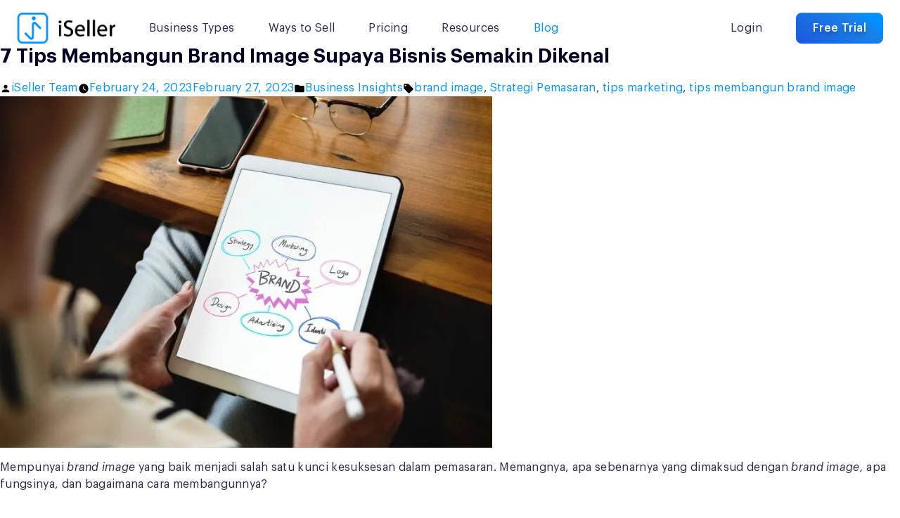

--- FILE ---
content_type: text/html; charset=utf-8
request_url: https://www.isellercommerce.com/blog/7-tips-membangun-brand-image-supaya-bisnis-semakin-dikenal
body_size: 101119
content:

<!doctype html>
<html lang="en">
<head>
            <!-- Google Tag Manager -->
            <script>
                (function (w, d, s, l, i) {
                    w[l] = w[l] || []; w[l].push({
                        'gtm.start':
                            new Date().getTime(), event: 'gtm.js'
                    }); var f = d.getElementsByTagName(s)[0],
                        j = d.createElement(s), dl = l != 'dataLayer' ? '&l=' + l : ''; j.async = true; j.src =
                            'https://www.googletagmanager.com/gtm.js?id=' + i + dl; f.parentNode.insertBefore(j, f);
                })(window, document, 'script', 'dataLayer', 'GTM-M7BB9DJ');
            </script>
            <!-- Global site tag (gtag.js) - Google Analytics -->
                <script async src="https://www.googletagmanager.com/gtag/js?id=G-4C2DE1H4VP"></script>
                <script>
                    window.dataLayer = window.dataLayer || [];
                    function gtag() { dataLayer.push(arguments); }
                    gtag('js', new Date());

                    gtag('config', 'G-4C2DE1H4VP');
                </script>

    <meta http-equiv="X-UA-Compatible" content="IE=edge" />
    <meta charset="utf-8" />
    <meta name="viewport" content="width=device-width, initial-scale=1.0, user-scalable=no, shrink-to-fit=no" />
    <meta name="keywords" content="Intersoft Solutions, iSeller, pos, point of sale, Android point of sale, Android pos, iPad point of sale, iPad pos, e-commerce, online store, mobile commerce, mobile store, retail pos, restaurant pos, food and beverages pos, cafe pos, food court pos, express pos, quick service restaurant, inventory management, multi outlet, omni channel, omni commerce, social media, facebook buy, aplikasi pos, sistem kasir, sistem pos" />
        <meta name="description" content="&quot;&gt;
&lt;head&gt;
	&lt;meta charset=&quot;UTF-8" />
    <link rel="shortcut icon" type="image/x-icon" href="/favicon.ico" />



    <link rel="canonical" href="https://www.isellercommerce.com/blog/7-tips-membangun-brand-image-supaya-bisnis-semakin-dikenal" />
    <link rel="alternate" hreflang="en" href="https://www.isellercommerce.com/blog/7-tips-membangun-brand-image-supaya-bisnis-semakin-dikenal" />


    <!-- For Chrome for Android: -->
    <link rel="icon" sizes="192x192" href="/assets/images/touch-icon-192x192.png">
    <!-- For iPhone 6 Plus with 3× display: -->
    <link rel="apple-touch-icon-precomposed" sizes="180x180" href="/assets/images/apple-touch-icon-180x180-precomposed.png">
    <!-- For iPad with 2× display running iOS ≥ 7: -->
    <link rel="apple-touch-icon-precomposed" sizes="152x152" href="/assets/images/apple-touch-icon-152x152-precomposed.png">
    <!-- For iPad with 2× display running iOS ≤ 6: -->
    <link rel="apple-touch-icon-precomposed" sizes="144x144" href="/assets/images/apple-touch-icon-144x144-precomposed.png">
    <!-- For iPhone with 2× display running iOS ≥ 7: -->
    <link rel="apple-touch-icon-precomposed" sizes="120x120" href="/assets/images/apple-touch-icon-120x120-precomposed.png">
    <!-- For iPhone with 2× display running iOS ≤ 6: -->
    <link rel="apple-touch-icon-precomposed" sizes="114x114" href="/assets/images/apple-touch-icon-114x114-precomposed.png">
    <!-- For the iPad mini and the first- and second-generation iPad (1× display) on iOS ≥ 7: -->
    <link rel="apple-touch-icon-precomposed" sizes="76x76" href="/assets/images/apple-touch-icon-76x76-precomposed.png">
    <!-- For the iPad mini and the first- and second-generation iPad (1× display) on iOS ≤ 6: -->
    <link rel="apple-touch-icon-precomposed" sizes="72x72" href="/assets/images/apple-touch-icon-72x72-precomposed.png">
    <!-- For non-Retina iPhone, iPod Touch, and Android 2.1+ devices: -->
    <link rel="apple-touch-icon-precomposed" href="/assets/images/apple-touch-icon-precomposed.png"><!-- 57×57px -->
    <!--icon pinned tabs for Safari 9.0 -->
    <link rel="mask-icon" href="website_icon.svg" color="black">
    <meta property="og:image" content="/assets/images/touch-icon-192x192.png" />
    <meta name="Author" content="Intersoft Solutions" />
    <meta name="Copyright" content="©2012-2026 Intersoft Solutions Corp." />
    <title>7 Tips Membangun Brand Image Supaya Bisnis Semakin Dikenal - iSeller Blog</title>

    <link as="font" rel="preload" href="/bundles/fontswoff2?v=YQrTSAuX5e977IMN9NFKRqnd0JoELe7TWkPLOnHjyYM1" type="font/woff2" crossorigin="anonymous" />


<link as="style" rel="preload stylesheet" href="/bundles/css?v=WskWpUjT4CkwD6abFK4L1o01G9RO5hkmB4EP2wIC4z01" type="text/css" crossorigin="anonymous" />


</head>

<body class=" theme-light ">
        <!-- Google Tag Manager (noscript) -->
        <noscript>
            <iframe src="https://www.googletagmanager.com/ns.html?id=GTM-M7BB9DJ" height="0" width="0" style="display:none;visibility:hidden"></iframe>
        </noscript>
        <!-- End Google Tag Manager (noscript) -->

    <script src="/bundles/vendor?v=6djwXF8xnkSa9mq0631brnpXnxV5Q8Lp-mXQIaN620I1"></script>


    <script src="/bundles/core?v=_ylF8YobLg1sCKfOcQBMEt9FyG3pQKbYgq1YHPecQbk1"></script>


<script src="/bundles/binding?v=P1NnvVX-6W5OXQpBhrp3vzuwJAKvXzyd_jUFby9Trbk1"></script>
<script src="/bundles/cart?v=Lxpsy8AgULI6ssu0vNkOj2ZMJlZUQLNwYNkD75ijDEc1"></script>
        <script>
            App.WebAppUrl = "https://my.isellercommerce.com";
        </script>

    <script>
        function GetQueryParam(key) {
            const params = new Proxy(new URLSearchParams(window.location.search), {
                get: (searchParams, prop) => searchParams.get(prop)
            });

            return params[key];
        }

        var viewModel = {"Languages":{"en":"English","id":"Indonesia"},"PageInfo":{"FirstActiveMenu":"global","SecondActiveMenu":"blog","Title":null},"ViewName":"blog","Language":null,"IsDebug":false};

        var breakpoints = {
            'xs': 0,
            'sm': 576,
            'md': 768,
            'lg': 1100,
            'xl': 1200,
            'xxl': 1400
        };
    </script>

    <main class="main-body">
        <div class="main-header pe-none ">


<header id="header_index" class="menu-header container-xxl bg-transparent">
    <nav role="navigation" class="nav-container">
        <div class="d-flex align-items-center justify-content-between">
            <div class="flex-fill d-flex align-items-center">
                <div class="flex-shrink-1">
                    <a class="d-block logo-iseller" href="/" title="iSeller Logo">
                            <img loading="lazy" src="/assets/images/logo/iseller-logo@2x.png" alt="iSeller Logo" />
                    </a>
                </div>
                    <div class="flex-grow-1 d-none d-lg-flex">
                        





    <div class="menu-list-header">
                <div class="menu-list-item component-dropdown">
                    <a onclick="NavigateMenu(this)" class="dropdown-selected px-0 ">
                        Business Types
                    </a>
                        <div class="dropdown-pane ">
        <div class="dropdown-pane-content">
            <div class="d-flex align-items-stretch flex-column items-list px-7 py-3">
                            <div class="d-block px-3 mb-0 item-list">
                                <a href="/pos/retail" class="anchor-link d-inline-flex text-nowrap text-sm my-3 ">
                                    Retail
                                </a>
                            </div>
                            <div class="d-block px-3 mb-0 item-list">
                                <a href="/pos/fnb" class="anchor-link d-inline-flex text-nowrap text-sm my-3 ">
                                    Small &amp; Medium Restaurant
                                </a>
                            </div>
                            <div class="d-block px-3 mb-0 item-list">
                                <a href="/pos/fnb-premium" class="anchor-link d-inline-flex text-nowrap text-sm my-3 ">
                                    Full Service Restaurant
                                </a>
                            </div>
                            <div class="d-block px-3 mb-0 item-list">
                                <a href="/pos/express" class="anchor-link d-inline-flex text-nowrap text-sm my-3 ">
                                    Quick Service
                                </a>
                            </div>
                            <div class="d-block px-3 mb-0 item-list">
                                <a href="/food-court" class="anchor-link d-inline-flex text-nowrap text-sm my-3 ">
                                    Food Court
                                </a>
                            </div>
                            <div class="d-block px-3 mb-0 item-list">
                                <a href="/fashion-apparel" class="anchor-link d-inline-flex text-nowrap text-sm my-3 ">
                                    Fashion &amp; Apparel
                                </a>
                            </div>
                            <div class="d-block px-3 mb-0 item-list">
                                <a href="/electronics-store" class="anchor-link d-inline-flex text-nowrap text-sm my-3 ">
                                    Electronics
                                </a>
                            </div>
                            <div class="d-block px-3 mb-0 item-list">
                                <a href="/digital-kiosk-barbershop" class="anchor-link d-inline-flex text-nowrap text-sm my-3 ">
                                    Hair &amp; Beauty
                                </a>
                            </div>
            </div>
        </div>
    </div>

                </div>
                <div class="menu-list-item component-dropdown">
                    <a onclick="NavigateMenu(this)" class="dropdown-selected px-0 ">
                        Ways to Sell
                    </a>
                        <div class="dropdown-pane ways-to-sell">
        <div class="dropdown-pane-content">
            <div class="d-flex align-items-stretch px-7 py-8">
                        <div class="item-list px-9 grid-ways-to-sell">
                            <div class="media block-image-sm ratio1x1 contain mb-7">
                                <img loading="lazy" class="media-content" src="/assets/images/icons/nav-icon-sell-in-store.png" />
                            </div>
                            <p class="text-subtitle text-nowrap mb-3">Sell In Store</p>
                            <ul class="list-unstyled items-list mb-0">
                                    <li class="item-list mb-0">
                                        <a href="/pos" class="anchor-link d-inline-flex my-2 text-sm ">
                                            Point of Sale
                                        </a>
                                    </li>
                                    <li class="item-list mb-0">
                                        <a href="/digital-kiosk" class="anchor-link d-inline-flex my-2 text-sm ">
                                            Digital Kiosk
                                        </a>
                                    </li>
                                    <li class="item-list mb-0">
                                        <a href="/iseller-pay" class="anchor-link d-inline-flex my-2 text-sm ">
                                            Payments
                                        </a>
                                    </li>
                                    <li class="item-list mb-0">
                                        <a href="/store" class="anchor-link d-inline-flex my-2 text-sm ">
                                            Shop Hardware
                                        </a>
                                    </li>
                            </ul>
                        </div>
                        <div class="item-list px-9 grid-ways-to-sell">
                            <div class="media block-image-sm ratio1x1 contain mb-7">
                                <img loading="lazy" class="media-content" src="/assets/images/icons/nav-icon-sell-online.png" />
                            </div>
                            <p class="text-subtitle text-nowrap mb-3">Sell Online</p>
                            <ul class="list-unstyled items-list mb-0">
                                    <li class="item-list mb-0">
                                        <a href="/online-store" class="anchor-link d-inline-flex my-2 text-sm ">
                                            Online Store
                                        </a>
                                    </li>
                                    <li class="item-list mb-0">
                                        <a href="/online-ordering" class="anchor-link d-inline-flex my-2 text-sm ">
                                            Online Ordering
                                        </a>
                                    </li>
                                    <li class="item-list mb-0">
                                        <a href="/online-checkout" class="anchor-link d-inline-flex my-2 text-sm ">
                                            Online Checkout
                                        </a>
                                    </li>
                                    <li class="item-list mb-0">
                                        <a href="/digital-invoicing" class="anchor-link d-inline-flex my-2 text-sm ">
                                            Digital Invoicing
                                        </a>
                                    </li>
                            </ul>
                        </div>
                        <div class="item-list px-9 grid-ways-to-sell">
                            <div class="media block-image-sm ratio1x1 contain mb-7">
                                <img loading="lazy" class="media-content" src="/assets/images/icons/nav-icon-sell-everywhere.png" />
                            </div>
                            <p class="text-subtitle text-nowrap mb-3">Sell Everywhere</p>
                            <ul class="list-unstyled items-list mb-0">
                                    <li class="item-list mb-0">
                                        <a href="/social-media" class="anchor-link d-inline-flex my-2 text-sm ">
                                            Social Media
                                        </a>
                                    </li>
                                    <li class="item-list mb-0">
                                        <a href="/marketplaces" class="anchor-link d-inline-flex my-2 text-sm ">
                                            Marketplaces
                                        </a>
                                    </li>
                                    <li class="item-list mb-0">
                                        <a href="/food-delivery" class="anchor-link d-inline-flex my-2 text-sm ">
                                            Food Delivery
                                        </a>
                                    </li>
                            </ul>
                        </div>
                        <div class="item-list px-9 grid-ways-to-sell">
                            <div class="media block-image-sm ratio1x1 contain mb-7">
                                <img loading="lazy" class="media-content" src="/assets/images/icons/nav-icon-grow-your-business.png" />
                            </div>
                            <p class="text-subtitle text-nowrap mb-3">Grow Your Business</p>
                            <ul class="list-unstyled items-list mb-0">
                                    <li class="item-list mb-0">
                                        <a href="/working-capital" class="anchor-link d-inline-flex my-2 text-sm ">
                                            Working Capital
                                        </a>
                                    </li>
                            </ul>
                        </div>
            </div>
        </div>
    </div>

                </div>
                <div class="menu-list-item">
                    <a href="/pricing" class="anchor-link ">
                        Pricing
                    </a>
                </div>
                <div class="menu-list-item component-dropdown">
                    <a onclick="NavigateMenu(this)" class="dropdown-selected px-0 ">
                        Resources
                    </a>
                        <div class="dropdown-pane ">
        <div class="dropdown-pane-content">
            <div class="d-flex align-items-stretch flex-column items-list px-7 py-3">
                            <div class="d-block px-3 mb-0 item-list">
                                <a href="/about" class="anchor-link d-inline-flex text-nowrap text-sm my-3 ">
                                    About
                                </a>
                            </div>
                            <div class="d-block px-3 mb-0 item-list">
                                <a href="/affiliate" class="anchor-link d-inline-flex text-nowrap text-sm my-3 ">
                                    Affiliate
                                </a>
                            </div>
                            <div class="d-block px-3 mb-0 item-list">
                                <a href="/support" class="anchor-link d-inline-flex text-nowrap text-sm my-3 ">
                                    Support
                                </a>
                            </div>
                            <div class="d-block px-3 mb-0 item-list">
                                <a href="/customers-stories" class="anchor-link d-inline-flex text-nowrap text-sm my-3 ">
                                    Customer Stories
                                </a>
                            </div>
                            <div class="d-block px-3 mb-0 item-list">
                                <a href="/case-studies" class="anchor-link d-inline-flex text-nowrap text-sm my-3 ">
                                    Case Studies
                                </a>
                            </div>
                            <div class="d-block px-3 mb-0 item-list">
                                <a href="/blog" class="anchor-link d-inline-flex text-nowrap text-sm my-3 d-none">
                                    Blog
                                </a>
                            </div>
                            <div class="d-block px-3 mb-0 item-list">
                                <a href="/podcast" class="anchor-link d-inline-flex text-nowrap text-sm my-3 ">
                                    Podcast
                                </a>
                            </div>
                            <div class="d-block px-3 mb-0 item-list">
                                <a href="/our-partners" class="anchor-link d-inline-flex text-nowrap text-sm my-2 ">
                                    Our Partners
                                </a>
                            </div>
            </div>
        </div>
    </div>

                </div>

            <div class="menu-list-item">
                <a href="/blog" class="anchor-link text-primary">
                    Blog
                </a>
            </div>

    </div>


<script>
    function NavigateMenu(el) {
        if ($('#second_nav')[0] != undefined && $(el).attr('href')) {
            var top = $(document).scrollTop() || $(window).scrollTop();
            var collapsePoint = $('#hero').height();

            //if scroll reach first section height, hiding span.icon
            if (top > collapsePoint) {
                window.location = $(el).attr('href');
            } else {
                event.preventDefault();
            }
        }
        else {
            event.preventDefault();
        }
    }
</script>
                    </div>
            </div>
            <div class="flex-shrink-1">
                

<div class="menu-list-header">
    <div class="menu-list-item ms-0 d-lg-none">
        <a id="expand_menu" class="interactive-hamburger">
            <span class="bar-1"></span>
            <span class="bar-2"></span>
            <span class="bar-3"></span>
        </a>
    </div>
        <div class="menu-list-item ms-0 d-none d-lg-flex">
            <a href="/login" id="login_button" class="anchor-link">Login</a>
        </div>
                <div class="menu-list-item d-none ms-11 d-lg-flex">
            <a href="/register" class="btn btn-sm btn-primary-gradient text-nowrap">Free Trial</a>
        </div>
        </div>

            </div>
        </div>
    </nav>
</header>



<div id="univ_menu" class="menu-univ d-flex flex-column flex-fill overflow-auto d-lg-none">
    <div class="position-relative flex-grow-1 overflow-auto">
        <div class="accordion accordion-flush position-relative" id="accordion_menu_univ">
            



            <div class="accordion-item ">
                <p class="accordion-header " id="accordion_menu_univ_heading_0">
                    <button style="font-weight:400;text-transform:inherit;" class="accordion-button collapsed" type="button" data-bs-toggle="collapse" data-bs-target="#accordion_menu_univ_collapse_0" aria-expanded="false" aria-controls="accordion_menu_univ_collapse_0">
                        Business Types
                    </button>
                </p>
                <div id="accordion_menu_univ_collapse_0" class="accordion-collapse collapse" aria-labelledby="accordion_menu_univ_heading_0">
                    <div class="accordion-body py-0 pe-0">
                        <div class="accordion accordion-flush border-top border-dark-silver py-5" id="accordion_menu_univ_children_0">
                                    <div class="accordion-item border-0">
                                        <p class="accordion-header">
                                            <a href="/pos/retail" class="py-3 ">
                                                Retail
                                            </a>
                                        </p>
                                    </div>
                                    <div class="accordion-item border-0">
                                        <p class="accordion-header">
                                            <a href="/pos/fnb" class="py-3 ">
                                                Small &amp; Medium Restaurant
                                            </a>
                                        </p>
                                    </div>
                                    <div class="accordion-item border-0">
                                        <p class="accordion-header">
                                            <a href="/pos/fnb-premium" class="py-3 ">
                                                Full Service Restaurant
                                            </a>
                                        </p>
                                    </div>
                                    <div class="accordion-item border-0">
                                        <p class="accordion-header">
                                            <a href="/pos/express" class="py-3 ">
                                                Quick Service
                                            </a>
                                        </p>
                                    </div>
                                    <div class="accordion-item border-0">
                                        <p class="accordion-header">
                                            <a href="/food-court" class="py-3 ">
                                                Food Court
                                            </a>
                                        </p>
                                    </div>
                                    <div class="accordion-item border-0">
                                        <p class="accordion-header">
                                            <a href="/fashion-apparel" class="py-3 ">
                                                Fashion &amp; Apparel
                                            </a>
                                        </p>
                                    </div>
                                    <div class="accordion-item border-0">
                                        <p class="accordion-header">
                                            <a href="/electronics-store" class="py-3 ">
                                                Electronics
                                            </a>
                                        </p>
                                    </div>
                                    <div class="accordion-item border-0">
                                        <p class="accordion-header">
                                            <a href="/digital-kiosk-barbershop" class="py-3 ">
                                                Hair &amp; Beauty
                                            </a>
                                        </p>
                                    </div>
                        </div>
                    </div>
                </div>
            </div>
            <div class="accordion-item ">
                <p class="accordion-header " id="accordion_menu_univ_heading_1">
                    <button style="font-weight:400;text-transform:inherit;" class="accordion-button collapsed" type="button" data-bs-toggle="collapse" data-bs-target="#accordion_menu_univ_collapse_1" aria-expanded="false" aria-controls="accordion_menu_univ_collapse_1">
                        Ways to Sell
                    </button>
                </p>
                <div id="accordion_menu_univ_collapse_1" class="accordion-collapse collapse" aria-labelledby="accordion_menu_univ_heading_1">
                    <div class="accordion-body py-0 pe-0">
                        <div class="accordion accordion-flush border-top border-dark-silver " id="accordion_menu_univ_children_1">
                                    <div class="accordion-item ">
                                        <p class="accordion-header " id="accordion_menu_univ_heading_1_0">
                                            <button style="font-weight:400;text-transform:inherit;" class="accordion-button collapsed" type="button" data-bs-toggle="collapse" data-bs-target="#accordion_menu_univ_collapse_1_0" aria-expanded="false" aria-controls="accordion_menu_univ_children_1">
                                                    <div class="flex-shrink-1">
                                                        <div class="media ratio1x1 block-image-xs contain me-5">
                                                            <img loading="lazy" class="media-content" src="/assets/images/icons/nav-icon-sell-in-store.png" />
                                                        </div>
                                                    </div>
                                                <div class="flex-grow-1">
                                                    <p class="mb-0">
                                                        Sell in Store
                                                    </p>
                                                </div>
                                            </button>
                                        </p>
                                        <div id="accordion_menu_univ_collapse_1_0" class="accordion-collapse collapse" aria-labelledby="accordion_menu_univ_heading_1_0">
                                            <div class="accordion-body py-0 pe-0">
                                                <ul class="list-unstyled border-top border-dark-silver ps-9 py-5 mb-0">
                                                        <li>
                                                            <p class="accordion-header">
                                                                <a href="/pos" class="py-3 ">
                                                                    Point of Sale
                                                                </a>
                                                            </p>
                                                        </li>
                                                        <li>
                                                            <p class="accordion-header">
                                                                <a href="/digital-kiosk" class="py-3 ">
                                                                    Digital Kiosk
                                                                </a>
                                                            </p>
                                                        </li>
                                                        <li>
                                                            <p class="accordion-header">
                                                                <a href="/iseller-pay" class="py-3 ">
                                                                    Payments
                                                                </a>
                                                            </p>
                                                        </li>
                                                        <li>
                                                            <p class="accordion-header">
                                                                <a href="/store" class="py-3 ">
                                                                    Shop Hardware
                                                                </a>
                                                            </p>
                                                        </li>
                                                </ul>
                                            </div>
                                        </div>
                                    </div>
                                    <div class="accordion-item ">
                                        <p class="accordion-header " id="accordion_menu_univ_heading_1_1">
                                            <button style="font-weight:400;text-transform:inherit;" class="accordion-button collapsed" type="button" data-bs-toggle="collapse" data-bs-target="#accordion_menu_univ_collapse_1_1" aria-expanded="false" aria-controls="accordion_menu_univ_children_1">
                                                    <div class="flex-shrink-1">
                                                        <div class="media ratio1x1 block-image-xs contain me-5">
                                                            <img loading="lazy" class="media-content" src="/assets/images/icons/nav-icon-sell-online.png" />
                                                        </div>
                                                    </div>
                                                <div class="flex-grow-1">
                                                    <p class="mb-0">
                                                        Sell Online
                                                    </p>
                                                </div>
                                            </button>
                                        </p>
                                        <div id="accordion_menu_univ_collapse_1_1" class="accordion-collapse collapse" aria-labelledby="accordion_menu_univ_heading_1_1">
                                            <div class="accordion-body py-0 pe-0">
                                                <ul class="list-unstyled border-top border-dark-silver ps-9 py-5 mb-0">
                                                        <li>
                                                            <p class="accordion-header">
                                                                <a href="/online-store" class="py-3 ">
                                                                    Online Store
                                                                </a>
                                                            </p>
                                                        </li>
                                                        <li>
                                                            <p class="accordion-header">
                                                                <a href="/online-ordering" class="py-3 ">
                                                                    Online Ordering
                                                                </a>
                                                            </p>
                                                        </li>
                                                        <li>
                                                            <p class="accordion-header">
                                                                <a href="/online-checkout" class="py-3 ">
                                                                    Online Checkout
                                                                </a>
                                                            </p>
                                                        </li>
                                                        <li>
                                                            <p class="accordion-header">
                                                                <a href="/digital-invoicing" class="py-3 ">
                                                                    Digital Invoicing
                                                                </a>
                                                            </p>
                                                        </li>
                                                </ul>
                                            </div>
                                        </div>
                                    </div>
                                    <div class="accordion-item ">
                                        <p class="accordion-header " id="accordion_menu_univ_heading_1_2">
                                            <button style="font-weight:400;text-transform:inherit;" class="accordion-button collapsed" type="button" data-bs-toggle="collapse" data-bs-target="#accordion_menu_univ_collapse_1_2" aria-expanded="false" aria-controls="accordion_menu_univ_children_1">
                                                    <div class="flex-shrink-1">
                                                        <div class="media ratio1x1 block-image-xs contain me-5">
                                                            <img loading="lazy" class="media-content" src="/assets/images/icons/nav-icon-sell-everywhere.png" />
                                                        </div>
                                                    </div>
                                                <div class="flex-grow-1">
                                                    <p class="mb-0">
                                                        Sell Everywhere
                                                    </p>
                                                </div>
                                            </button>
                                        </p>
                                        <div id="accordion_menu_univ_collapse_1_2" class="accordion-collapse collapse" aria-labelledby="accordion_menu_univ_heading_1_2">
                                            <div class="accordion-body py-0 pe-0">
                                                <ul class="list-unstyled border-top border-dark-silver ps-9 py-5 mb-0">
                                                        <li>
                                                            <p class="accordion-header">
                                                                <a href="/social-media" class="py-3 ">
                                                                    Social Media
                                                                </a>
                                                            </p>
                                                        </li>
                                                        <li>
                                                            <p class="accordion-header">
                                                                <a href="/marketplaces" class="py-3 ">
                                                                    Marketplaces
                                                                </a>
                                                            </p>
                                                        </li>
                                                        <li>
                                                            <p class="accordion-header">
                                                                <a href="/food-delivery" class="py-3 ">
                                                                    Food Delivery
                                                                </a>
                                                            </p>
                                                        </li>
                                                </ul>
                                            </div>
                                        </div>
                                    </div>
                                    <div class="accordion-item ">
                                        <p class="accordion-header " id="accordion_menu_univ_heading_1_3">
                                            <button style="font-weight:400;text-transform:inherit;" class="accordion-button collapsed" type="button" data-bs-toggle="collapse" data-bs-target="#accordion_menu_univ_collapse_1_3" aria-expanded="false" aria-controls="accordion_menu_univ_children_1">
                                                    <div class="flex-shrink-1">
                                                        <div class="media ratio1x1 block-image-xs contain me-5">
                                                            <img loading="lazy" class="media-content" src="/assets/images/icons/nav-icon-grow-your-business.png" />
                                                        </div>
                                                    </div>
                                                <div class="flex-grow-1">
                                                    <p class="mb-0">
                                                        Grow Your Business
                                                    </p>
                                                </div>
                                            </button>
                                        </p>
                                        <div id="accordion_menu_univ_collapse_1_3" class="accordion-collapse collapse" aria-labelledby="accordion_menu_univ_heading_1_3">
                                            <div class="accordion-body py-0 pe-0">
                                                <ul class="list-unstyled border-top border-dark-silver ps-9 py-5 mb-0">
                                                        <li>
                                                            <p class="accordion-header">
                                                                <a href="/working-capital" class="py-3 ">
                                                                    Working Capital
                                                                </a>
                                                            </p>
                                                        </li>
                                                </ul>
                                            </div>
                                        </div>
                                    </div>
                        </div>
                    </div>
                </div>
            </div>
            <div class="accordion-item">
                <p class="accordion-header">
                    <a href="/pricing" class="">
                        Pricing
                    </a>
                </p>
            </div>
            <div class="accordion-item ">
                <p class="accordion-header " id="accordion_menu_univ_heading_3">
                    <button style="font-weight:400;text-transform:inherit;" class="accordion-button collapsed" type="button" data-bs-toggle="collapse" data-bs-target="#accordion_menu_univ_collapse_3" aria-expanded="false" aria-controls="accordion_menu_univ_collapse_3">
                        Resources
                    </button>
                </p>
                <div id="accordion_menu_univ_collapse_3" class="accordion-collapse collapse" aria-labelledby="accordion_menu_univ_heading_3">
                    <div class="accordion-body py-0 pe-0">
                        <div class="accordion accordion-flush border-top border-dark-silver py-5" id="accordion_menu_univ_children_3">
                                    <div class="accordion-item border-0">
                                        <p class="accordion-header">
                                            <a href="/about" class="py-3 ">
                                                About
                                            </a>
                                        </p>
                                    </div>
                                    <div class="accordion-item border-0">
                                        <p class="accordion-header">
                                            <a href="/affiliate" class="py-3 ">
                                                Affiliate
                                            </a>
                                        </p>
                                    </div>
                                    <div class="accordion-item border-0">
                                        <p class="accordion-header">
                                            <a href="/support" class="py-3 ">
                                                Support
                                            </a>
                                        </p>
                                    </div>
                                    <div class="accordion-item border-0">
                                        <p class="accordion-header">
                                            <a href="/customers-stories" class="py-3 ">
                                                Customer Stories
                                            </a>
                                        </p>
                                    </div>
                                    <div class="accordion-item border-0">
                                        <p class="accordion-header">
                                            <a href="/case-studies" class="py-3 ">
                                                Case Studies
                                            </a>
                                        </p>
                                    </div>
                                    <div class="accordion-item border-0">
                                        <p class="accordion-header">
                                            <a href="/blog" class="py-3 d-none">
                                                Blog
                                            </a>
                                        </p>
                                    </div>
                                    <div class="accordion-item border-0">
                                        <p class="accordion-header">
                                            <a href="/podcast" class="py-3 ">
                                                Podcast
                                            </a>
                                        </p>
                                    </div>
                                    <div class="accordion-item border-0">
                                        <p class="accordion-header">
                                            <a href="/our-partners" class="py-3 ">
                                                Our Partners
                                            </a>
                                        </p>
                                    </div>
                        </div>
                    </div>
                </div>
            </div>

                <div class="accordion-item">
                    <p class="accordion-header">
                        <a href="/blog">Blog</a>
                    </p>
                </div>

            <div class="accordion-item">
                <p class="accordion-header">
                    <a href="/login">Login</a>
                </p>
            </div>

        </div>
    </div>

    <div class="align-items-center d-sm-flex flex-shrink-1 p-7 position-relative text-center">
            <a class="btn btn-primary-gradient btn-sm flex-grow-1 mb-7 mb-sm-0 me-sm-3 px-0 w-100 w-sm-50" href="/register">Free Trial</a>

            <a href="https://wa.me/628118814011" target="_blank" class="btn btn-outline-dark btn-sm flex-grow-1 w-100 ms-sm-3 px-0 gap-5">
                <div class="media block-image-xxxs ratio1x1 contain">
                    <img loading="lazy" class="media-content" src="/assets/images/icons/icon-wa.svg">
                </div>
                <span>Contact Us</span>
            </a>
    </div>
</div>

<script src="/assets/js/UniversalMenu.js"></script>

<script>
    $(document).ready(function () {
        $('#lang_selection_mobile').val('en');
    })
</script>        </div>

        <article>
            

<link href="/assets/css/blog-style.css" rel="stylesheet" />

<style>
    #masthead {
        display: none;
    }
    .menu-header .logo-iseller img {
        object-fit: contain;
    }
</style>

<!doctype html>
<html lang="en-US">
<head>
	<meta charset="UTF-8" />
	<meta name="viewport" content="width=device-width, initial-scale=1" />
	<link rel="profile" href="https://gmpg.org/xfn/11" />
	<meta name='robots' content='index, follow' />

	<!-- This site is optimized with the Yoast SEO Premium plugin v26.8 (Yoast SEO v26.8) - https://yoast.com/product/yoast-seo-premium-wordpress/ -->
	<title>7 Tips Membangun Brand Image Supaya Bisnis Semakin Dikenal - iSeller Blog</title>
	<meta property="og:locale" content="en_US" />
	<meta property="og:type" content="article" />
	<meta property="og:title" content="7 Tips Membangun Brand Image Supaya Bisnis Semakin Dikenal" />
	<meta property="og:description" content="Mempunyai brand image yang baik menjadi salah satu kunci kesuksesan dalam pemasaran. Memangnya, apa sebenarnya yang dimaksud dengan brand image, apa fungsinya, dan bagaimana cara membangunnya? Brand image atau citra merek adalah persepsi mengenai suatu merek, sebagaimana tercermin oleh asosiasi merek yang ada dalam ingatan konsumen. Sederhananya, brand image adalah citra merek dari suatu produkContinue reading &quot;7 Tips Membangun Brand Image Supaya Bisnis Semakin Dikenal&quot;" />
	<meta property="og:url" content="https://isellerdotblog.wpcomstaging.com/2023/02/24/7-tips-membangun-brand-image-supaya-bisnis-semakin-dikenal/" />
	<meta property="og:site_name" content="iSeller Blog" />
	<meta property="article:published_time" content="2023-02-24T01:07:23+00:00" />
	<meta property="article:modified_time" content="2023-02-27T03:09:41+00:00" />
	<meta property="og:image" content="https://i0.wp.com/isellerdotblog.wpcomstaging.com/wp-content/uploads/2023/02/brand-image-2.jpg?fit=700%2C500&ssl=1" />
	<meta property="og:image:width" content="700" />
	<meta property="og:image:height" content="500" />
	<meta property="og:image:type" content="image/jpeg" />
	<meta name="author" content="iSeller Team" />
	<meta name="twitter:card" content="summary_large_image" />
	<meta name="twitter:label1" content="Written by" />
	<meta name="twitter:data1" content="iSeller Team" />
	<meta name="twitter:label2" content="Est. reading time" />
	<meta name="twitter:data2" content="4 minutes" />
	<script type="application/ld+json" class="yoast-schema-graph">{"@context":"https://schema.org","@graph":[{"@type":"Article","@id":"https://isellerdotblog.wpcomstaging.com/2023/02/24/7-tips-membangun-brand-image-supaya-bisnis-semakin-dikenal/#article","isPartOf":{"@id":"https://isellerdotblog.wpcomstaging.com/2023/02/24/7-tips-membangun-brand-image-supaya-bisnis-semakin-dikenal/"},"author":{"name":"iSeller Team","@id":"https://isellerdotblog.wpcomstaging.com/#/schema/person/9944a1e0f810db86d809479d83f39bc5"},"headline":"7 Tips Membangun Brand Image Supaya Bisnis Semakin Dikenal","datePublished":"2023-02-24T01:07:23+00:00","dateModified":"2023-02-27T03:09:41+00:00","mainEntityOfPage":{"@id":"https://isellerdotblog.wpcomstaging.com/2023/02/24/7-tips-membangun-brand-image-supaya-bisnis-semakin-dikenal/"},"wordCount":753,"commentCount":0,"publisher":{"@id":"https://isellerdotblog.wpcomstaging.com/#organization"},"image":{"@id":"https://isellerdotblog.wpcomstaging.com/2023/02/24/7-tips-membangun-brand-image-supaya-bisnis-semakin-dikenal/#primaryimage"},"thumbnailUrl":"https://i0.wp.com/isellerdotblog.wpcomstaging.com/wp-content/uploads/2023/02/brand-image-2.jpg?fit=700%2C500&ssl=1","keywords":["brand image","Strategi Pemasaran","tips marketing","tips membangun brand image"],"articleSection":["Business Insights"],"inLanguage":"en-US","potentialAction":[{"@type":"CommentAction","name":"Comment","target":["https://isellerdotblog.wpcomstaging.com/2023/02/24/7-tips-membangun-brand-image-supaya-bisnis-semakin-dikenal/#respond"]}]},{"@type":"WebPage","@id":"https://isellerdotblog.wpcomstaging.com/2023/02/24/7-tips-membangun-brand-image-supaya-bisnis-semakin-dikenal/","url":"https://isellerdotblog.wpcomstaging.com/2023/02/24/7-tips-membangun-brand-image-supaya-bisnis-semakin-dikenal/","name":"7 Tips Membangun Brand Image Supaya Bisnis Semakin Dikenal - iSeller Blog","isPartOf":{"@id":"https://isellerdotblog.wpcomstaging.com/#website"},"primaryImageOfPage":{"@id":"https://isellerdotblog.wpcomstaging.com/2023/02/24/7-tips-membangun-brand-image-supaya-bisnis-semakin-dikenal/#primaryimage"},"image":{"@id":"https://isellerdotblog.wpcomstaging.com/2023/02/24/7-tips-membangun-brand-image-supaya-bisnis-semakin-dikenal/#primaryimage"},"thumbnailUrl":"https://i0.wp.com/isellerdotblog.wpcomstaging.com/wp-content/uploads/2023/02/brand-image-2.jpg?fit=700%2C500&ssl=1","datePublished":"2023-02-24T01:07:23+00:00","dateModified":"2023-02-27T03:09:41+00:00","breadcrumb":{"@id":"https://isellerdotblog.wpcomstaging.com/2023/02/24/7-tips-membangun-brand-image-supaya-bisnis-semakin-dikenal/#breadcrumb"},"inLanguage":"en-US","potentialAction":[{"@type":"ReadAction","target":["https://isellerdotblog.wpcomstaging.com/2023/02/24/7-tips-membangun-brand-image-supaya-bisnis-semakin-dikenal/"]}]},{"@type":"ImageObject","inLanguage":"en-US","@id":"https://isellerdotblog.wpcomstaging.com/2023/02/24/7-tips-membangun-brand-image-supaya-bisnis-semakin-dikenal/#primaryimage","url":"https://i0.wp.com/isellerdotblog.wpcomstaging.com/wp-content/uploads/2023/02/brand-image-2.jpg?fit=700%2C500&ssl=1","contentUrl":"https://i0.wp.com/isellerdotblog.wpcomstaging.com/wp-content/uploads/2023/02/brand-image-2.jpg?fit=700%2C500&ssl=1","width":700,"height":500,"caption":"Sumber: Freepik"},{"@type":"BreadcrumbList","@id":"https://isellerdotblog.wpcomstaging.com/2023/02/24/7-tips-membangun-brand-image-supaya-bisnis-semakin-dikenal/#breadcrumb","itemListElement":[{"@type":"ListItem","position":1,"name":"Home","item":"https://isellerdotblog.wpcomstaging.com/"},{"@type":"ListItem","position":2,"name":"Blog Feed","item":"https://isellerdotblog.wpcomstaging.com/blog-feed/"},{"@type":"ListItem","position":3,"name":"7 Tips Membangun Brand Image Supaya Bisnis Semakin Dikenal"}]},{"@type":"WebSite","@id":"https://isellerdotblog.wpcomstaging.com/#website","url":"https://isellerdotblog.wpcomstaging.com/","name":"iSeller Blog","description":"","publisher":{"@id":"https://isellerdotblog.wpcomstaging.com/#organization"},"potentialAction":[{"@type":"SearchAction","target":{"@type":"EntryPoint","urlTemplate":"https://isellerdotblog.wpcomstaging.com/?s={search_term_string}"},"query-input":{"@type":"PropertyValueSpecification","valueRequired":true,"valueName":"search_term_string"}}],"inLanguage":"en-US"},{"@type":"Organization","@id":"https://isellerdotblog.wpcomstaging.com/#organization","name":"iSeller Blog","url":"https://isellerdotblog.wpcomstaging.com/","logo":{"@type":"ImageObject","inLanguage":"en-US","@id":"https://isellerdotblog.wpcomstaging.com/#/schema/logo/image/","url":"https://i0.wp.com/isellerdotblog.wpcomstaging.com/wp-content/uploads/2023/01/cropped-iseller-logo402x.png?fit=321%2C100&ssl=1","contentUrl":"https://i0.wp.com/isellerdotblog.wpcomstaging.com/wp-content/uploads/2023/01/cropped-iseller-logo402x.png?fit=321%2C100&ssl=1","width":321,"height":100,"caption":"iSeller Blog"},"image":{"@id":"https://isellerdotblog.wpcomstaging.com/#/schema/logo/image/"}},{"@type":"Person","@id":"https://isellerdotblog.wpcomstaging.com/#/schema/person/9944a1e0f810db86d809479d83f39bc5","name":"iSeller Team","image":{"@type":"ImageObject","inLanguage":"en-US","@id":"https://isellerdotblog.wpcomstaging.com/#/schema/person/image/","url":"https://secure.gravatar.com/avatar/ba7c919098ea637224d12dceabc6b824f25b042746547904fba08479487e5b17?s=96&d=identicon&r=g","contentUrl":"https://secure.gravatar.com/avatar/ba7c919098ea637224d12dceabc6b824f25b042746547904fba08479487e5b17?s=96&d=identicon&r=g","caption":"iSeller Team"},"description":"Need to grow your business? Contact us at +62-812-1111-8300","url":"https://isellerdotblog.wpcomstaging.com/author/isellerteam/"}]}</script>
	<!-- / Yoast SEO Premium plugin. -->


<link rel='dns-prefetch' href='//secure.gravatar.com' />
<link rel='dns-prefetch' href='//stats.wp.com' />
<link rel='dns-prefetch' href='//fonts-api.wp.com' />
<link rel='dns-prefetch' href='//widgets.wp.com' />
<link rel='dns-prefetch' href='//jetpack.wordpress.com' />
<link rel='dns-prefetch' href='//s0.wp.com' />
<link rel='dns-prefetch' href='//public-api.wordpress.com' />
<link rel='dns-prefetch' href='//0.gravatar.com' />
<link rel='dns-prefetch' href='//1.gravatar.com' />
<link rel='dns-prefetch' href='//2.gravatar.com' />
<link rel='preconnect' href='//i0.wp.com' />
<link rel='preconnect' href='//c0.wp.com' />
<link rel="alternate" type="application/rss+xml" title="iSeller Blog &raquo; Feed" href="https://www.isellercommerce.com/blog/feed" />
<link rel="alternate" type="application/rss+xml" title="iSeller Blog &raquo; Comments Feed" href="https://www.isellercommerce.com/blog/comments/feed" />
<link rel="alternate" type="application/rss+xml" title="iSeller Blog &raquo; 7 Tips Membangun Brand Image Supaya Bisnis Semakin Dikenal Comments Feed" href="https://www.isellercommerce.com/blog/7-tips-membangun-brand-image-supaya-bisnis-semakin-dikenal/feed" />
<link rel="alternate" title="oEmbed (JSON)" type="application/json+oembed" href="https://www.isellercommerce.com/blog/wp-json/oembed/1.0/embed?url=https%3A%2F%2Fisellerdotblog.wpcomstaging.com%2F2023%2F02%2F24%2F7-tips-membangun-brand-image-supaya-bisnis-semakin-dikenal%2F" />
<link rel="alternate" title="oEmbed (XML)" type="text/xml+oembed" href="https://www.isellercommerce.com/blog/wp-json/oembed/1.0/embed?url=https%3A%2F%2Fisellerdotblog.wpcomstaging.com%2F2023%2F02%2F24%2F7-tips-membangun-brand-image-supaya-bisnis-semakin-dikenal%2F&#038;format=xml" />
<link rel='stylesheet' id='all-css-0b6692020266c2fb3a5464022c08d27f' href='https://isellerdotblog.wpcomstaging.com/_static/??-eJydUdtOwzAM/SGyAA9cHhAvk/gAPgC5idWaJXEUp5T+Pe66IVEYnfaU+HKO7XOGbByniqnaHPqWkth3rBnczkb2fUCxBQNU9Caz1EW0cSJXw28Kx01gtxPrSaqVOgY0x5zBT+0V4nQZHBJFqAo/hW57DRssrW16Cn7GT6Qxc9JGmTObSCcpvheg5ELvFb3FjMljcqTBC2/B+9G+zszzmEkWqacYl6LqNnHepW/EFcrTRUarEIx+DuU/qucOCLTD46ULSO0wai3CODD7f3s+oBBMKhxcGLJudgnfijl7uU2gpkAZbYYCbYHcrTt1Fl+H4Cm162xLEaWDgn7v9fRVjjXk214rdqQ+Bm5ZfgTH2c/x6eb+7uHx9lqfL7uPWjM=' type='text/css' media='all' />
<link rel='stylesheet' id='print-css-67f6d5a9d644ed41c09d279ce0eb563c' href='https://isellerdotblog.wpcomstaging.com/wp-content/themes/varia/print.css?m=1738187798' type='text/css' media='print' />
<style id='wp-img-auto-sizes-contain-inline-css'>
img:is([sizes=auto i],[sizes^="auto," i]){contain-intrinsic-size:3000px 1500px}
/*# sourceURL=wp-img-auto-sizes-contain-inline-css */
</style>
<style id='wp-emoji-styles-inline-css'>

	img.wp-smiley, img.emoji {
		display: inline !important;
		border: none !important;
		box-shadow: none !important;
		height: 1em !important;
		width: 1em !important;
		margin: 0 0.07em !important;
		vertical-align: -0.1em !important;
		background: none !important;
		padding: 0 !important;
	}
/*# sourceURL=wp-emoji-styles-inline-css */
</style>
<style id='wp-block-library-inline-css'>
:root{--wp-block-synced-color:#7a00df;--wp-block-synced-color--rgb:122,0,223;--wp-bound-block-color:var(--wp-block-synced-color);--wp-editor-canvas-background:#ddd;--wp-admin-theme-color:#007cba;--wp-admin-theme-color--rgb:0,124,186;--wp-admin-theme-color-darker-10:#006ba1;--wp-admin-theme-color-darker-10--rgb:0,107,160.5;--wp-admin-theme-color-darker-20:#005a87;--wp-admin-theme-color-darker-20--rgb:0,90,135;--wp-admin-border-width-focus:2px}@media (min-resolution:192dpi){:root{--wp-admin-border-width-focus:1.5px}}.wp-element-button{cursor:pointer}:root .has-very-light-gray-background-color{background-color:#eee}:root .has-very-dark-gray-background-color{background-color:#313131}:root .has-very-light-gray-color{color:#eee}:root .has-very-dark-gray-color{color:#313131}:root .has-vivid-green-cyan-to-vivid-cyan-blue-gradient-background{background:linear-gradient(135deg,#00d084,#0693e3)}:root .has-purple-crush-gradient-background{background:linear-gradient(135deg,#34e2e4,#4721fb 50%,#ab1dfe)}:root .has-hazy-dawn-gradient-background{background:linear-gradient(135deg,#faaca8,#dad0ec)}:root .has-subdued-olive-gradient-background{background:linear-gradient(135deg,#fafae1,#67a671)}:root .has-atomic-cream-gradient-background{background:linear-gradient(135deg,#fdd79a,#004a59)}:root .has-nightshade-gradient-background{background:linear-gradient(135deg,#330968,#31cdcf)}:root .has-midnight-gradient-background{background:linear-gradient(135deg,#020381,#2874fc)}:root{--wp--preset--font-size--normal:16px;--wp--preset--font-size--huge:42px}.has-regular-font-size{font-size:1em}.has-larger-font-size{font-size:2.625em}.has-normal-font-size{font-size:var(--wp--preset--font-size--normal)}.has-huge-font-size{font-size:var(--wp--preset--font-size--huge)}:root .has-text-align-center{text-align:center}:root .has-text-align-left{text-align:left}:root .has-text-align-right{text-align:right}.has-fit-text{white-space:nowrap!important}#end-resizable-editor-section{display:none}.aligncenter{clear:both}.items-justified-left{justify-content:flex-start}.items-justified-center{justify-content:center}.items-justified-right{justify-content:flex-end}.items-justified-space-between{justify-content:space-between}.screen-reader-text{word-wrap:normal!important;border:0;clip-path:inset(50%);height:1px;margin:-1px;overflow:hidden;padding:0;position:absolute;width:1px}.screen-reader-text:focus{background-color:#ddd;clip-path:none;color:#444;display:block;font-size:1em;height:auto;left:5px;line-height:normal;padding:15px 23px 14px;text-decoration:none;top:5px;width:auto;z-index:100000}html :where(.has-border-color){border-style:solid}html :where([style*=border-top-color]){border-top-style:solid}html :where([style*=border-right-color]){border-right-style:solid}html :where([style*=border-bottom-color]){border-bottom-style:solid}html :where([style*=border-left-color]){border-left-style:solid}html :where([style*=border-width]){border-style:solid}html :where([style*=border-top-width]){border-top-style:solid}html :where([style*=border-right-width]){border-right-style:solid}html :where([style*=border-bottom-width]){border-bottom-style:solid}html :where([style*=border-left-width]){border-left-style:solid}html :where(img[class*=wp-image-]){height:auto;max-width:100%}:where(figure){margin:0 0 1em}html :where(.is-position-sticky){--wp-admin--admin-bar--position-offset:var(--wp-admin--admin-bar--height,0px)}@media screen and (max-width:600px){html :where(.is-position-sticky){--wp-admin--admin-bar--position-offset:0px}}
.has-text-align-justify{text-align:justify;}

/*# sourceURL=wp-block-library-inline-css */
</style><link rel='stylesheet' id='all-css-52e96110021263529526db4386fdfe92' href='https://isellerdotblog.wpcomstaging.com/_static/??-eJyljFsKgCAQAC+UbvXR4yM6S5qYtD5wFfH2CUEX6GsYBqYEJr1LyiUImLVxBDo3FSpqENngCZQqKgKBXt4MjYhHrKCjz+FN3BrHJVFXfr3Spez32u02zNOyjn3DA4pJPZE=' type='text/css' media='all' />
<style id='wp-block-image-inline-css'>
.wp-block-image>a,.wp-block-image>figure>a{display:inline-block}.wp-block-image img{box-sizing:border-box;height:auto;max-width:100%;vertical-align:bottom}@media not (prefers-reduced-motion){.wp-block-image img.hide{visibility:hidden}.wp-block-image img.show{animation:show-content-image .4s}}.wp-block-image[style*=border-radius] img,.wp-block-image[style*=border-radius]>a{border-radius:inherit}.wp-block-image.has-custom-border img{box-sizing:border-box}.wp-block-image.aligncenter{text-align:center}.wp-block-image.alignfull>a,.wp-block-image.alignwide>a{width:100%}.wp-block-image.alignfull img,.wp-block-image.alignwide img{height:auto;width:100%}.wp-block-image .aligncenter,.wp-block-image .alignleft,.wp-block-image .alignright,.wp-block-image.aligncenter,.wp-block-image.alignleft,.wp-block-image.alignright{display:table}.wp-block-image .aligncenter>figcaption,.wp-block-image .alignleft>figcaption,.wp-block-image .alignright>figcaption,.wp-block-image.aligncenter>figcaption,.wp-block-image.alignleft>figcaption,.wp-block-image.alignright>figcaption{caption-side:bottom;display:table-caption}.wp-block-image .alignleft{float:left;margin:.5em 1em .5em 0}.wp-block-image .alignright{float:right;margin:.5em 0 .5em 1em}.wp-block-image .aligncenter{margin-left:auto;margin-right:auto}.wp-block-image :where(figcaption){margin-bottom:1em;margin-top:.5em}.wp-block-image.is-style-circle-mask img{border-radius:9999px}@supports ((-webkit-mask-image:none) or (mask-image:none)) or (-webkit-mask-image:none){.wp-block-image.is-style-circle-mask img{border-radius:0;-webkit-mask-image:url('data:image/svg+xml;utf8,<svg viewBox="0 0 100 100" xmlns="http://www.w3.org/2000/svg"><circle cx="50" cy="50" r="50"/></svg>');mask-image:url('data:image/svg+xml;utf8,<svg viewBox="0 0 100 100" xmlns="http://www.w3.org/2000/svg"><circle cx="50" cy="50" r="50"/></svg>');mask-mode:alpha;-webkit-mask-position:center;mask-position:center;-webkit-mask-repeat:no-repeat;mask-repeat:no-repeat;-webkit-mask-size:contain;mask-size:contain}}:root :where(.wp-block-image.is-style-rounded img,.wp-block-image .is-style-rounded img){border-radius:9999px}.wp-block-image figure{margin:0}.wp-lightbox-container{display:flex;flex-direction:column;position:relative}.wp-lightbox-container img{cursor:zoom-in}.wp-lightbox-container img:hover+button{opacity:1}.wp-lightbox-container button{align-items:center;backdrop-filter:blur(16px) saturate(180%);background-color:#5a5a5a40;border:none;border-radius:4px;cursor:zoom-in;display:flex;height:20px;justify-content:center;opacity:0;padding:0;position:absolute;right:16px;text-align:center;top:16px;width:20px;z-index:100}@media not (prefers-reduced-motion){.wp-lightbox-container button{transition:opacity .2s ease}}.wp-lightbox-container button:focus-visible{outline:3px auto #5a5a5a40;outline:3px auto -webkit-focus-ring-color;outline-offset:3px}.wp-lightbox-container button:hover{cursor:pointer;opacity:1}.wp-lightbox-container button:focus{opacity:1}.wp-lightbox-container button:focus,.wp-lightbox-container button:hover,.wp-lightbox-container button:not(:hover):not(:active):not(.has-background){background-color:#5a5a5a40;border:none}.wp-lightbox-overlay{box-sizing:border-box;cursor:zoom-out;height:100vh;left:0;overflow:hidden;position:fixed;top:0;visibility:hidden;width:100%;z-index:100000}.wp-lightbox-overlay .close-button{align-items:center;cursor:pointer;display:flex;justify-content:center;min-height:40px;min-width:40px;padding:0;position:absolute;right:calc(env(safe-area-inset-right) + 16px);top:calc(env(safe-area-inset-top) + 16px);z-index:5000000}.wp-lightbox-overlay .close-button:focus,.wp-lightbox-overlay .close-button:hover,.wp-lightbox-overlay .close-button:not(:hover):not(:active):not(.has-background){background:none;border:none}.wp-lightbox-overlay .lightbox-image-container{height:var(--wp--lightbox-container-height);left:50%;overflow:hidden;position:absolute;top:50%;transform:translate(-50%,-50%);transform-origin:top left;width:var(--wp--lightbox-container-width);z-index:9999999999}.wp-lightbox-overlay .wp-block-image{align-items:center;box-sizing:border-box;display:flex;height:100%;justify-content:center;margin:0;position:relative;transform-origin:0 0;width:100%;z-index:3000000}.wp-lightbox-overlay .wp-block-image img{height:var(--wp--lightbox-image-height);min-height:var(--wp--lightbox-image-height);min-width:var(--wp--lightbox-image-width);width:var(--wp--lightbox-image-width)}.wp-lightbox-overlay .wp-block-image figcaption{display:none}.wp-lightbox-overlay button{background:none;border:none}.wp-lightbox-overlay .scrim{background-color:#fff;height:100%;opacity:.9;position:absolute;width:100%;z-index:2000000}.wp-lightbox-overlay.active{visibility:visible}@media not (prefers-reduced-motion){.wp-lightbox-overlay.active{animation:turn-on-visibility .25s both}.wp-lightbox-overlay.active img{animation:turn-on-visibility .35s both}.wp-lightbox-overlay.show-closing-animation:not(.active){animation:turn-off-visibility .35s both}.wp-lightbox-overlay.show-closing-animation:not(.active) img{animation:turn-off-visibility .25s both}.wp-lightbox-overlay.zoom.active{animation:none;opacity:1;visibility:visible}.wp-lightbox-overlay.zoom.active .lightbox-image-container{animation:lightbox-zoom-in .4s}.wp-lightbox-overlay.zoom.active .lightbox-image-container img{animation:none}.wp-lightbox-overlay.zoom.active .scrim{animation:turn-on-visibility .4s forwards}.wp-lightbox-overlay.zoom.show-closing-animation:not(.active){animation:none}.wp-lightbox-overlay.zoom.show-closing-animation:not(.active) .lightbox-image-container{animation:lightbox-zoom-out .4s}.wp-lightbox-overlay.zoom.show-closing-animation:not(.active) .lightbox-image-container img{animation:none}.wp-lightbox-overlay.zoom.show-closing-animation:not(.active) .scrim{animation:turn-off-visibility .4s forwards}}@keyframes show-content-image{0%{visibility:hidden}99%{visibility:hidden}to{visibility:visible}}@keyframes turn-on-visibility{0%{opacity:0}to{opacity:1}}@keyframes turn-off-visibility{0%{opacity:1;visibility:visible}99%{opacity:0;visibility:visible}to{opacity:0;visibility:hidden}}@keyframes lightbox-zoom-in{0%{transform:translate(calc((-100vw + var(--wp--lightbox-scrollbar-width))/2 + var(--wp--lightbox-initial-left-position)),calc(-50vh + var(--wp--lightbox-initial-top-position))) scale(var(--wp--lightbox-scale))}to{transform:translate(-50%,-50%) scale(1)}}@keyframes lightbox-zoom-out{0%{transform:translate(-50%,-50%) scale(1);visibility:visible}99%{visibility:visible}to{transform:translate(calc((-100vw + var(--wp--lightbox-scrollbar-width))/2 + var(--wp--lightbox-initial-left-position)),calc(-50vh + var(--wp--lightbox-initial-top-position))) scale(var(--wp--lightbox-scale));visibility:hidden}}
/*# sourceURL=https://isellerdotblog.wpcomstaging.com/wp-content/plugins/gutenberg/build/styles/block-library/image/style.min.css */
</style>
<style id='wp-block-image-theme-inline-css'>
:root :where(.wp-block-image figcaption){color:#555;font-size:13px;text-align:center}.is-dark-theme :root :where(.wp-block-image figcaption){color:#ffffffa6}.wp-block-image{margin:0 0 1em}
/*# sourceURL=https://isellerdotblog.wpcomstaging.com/wp-content/plugins/gutenberg/build/styles/block-library/image/theme.min.css */
</style>
<style id='wp-block-list-inline-css'>
ol,ul{box-sizing:border-box}:root :where(.wp-block-list.has-background){padding:1.25em 2.375em}
/*# sourceURL=https://isellerdotblog.wpcomstaging.com/wp-content/plugins/gutenberg/build/styles/block-library/list/style.min.css */
</style>
<style id='global-styles-inline-css'>
:root{--wp--preset--aspect-ratio--square: 1;--wp--preset--aspect-ratio--4-3: 4/3;--wp--preset--aspect-ratio--3-4: 3/4;--wp--preset--aspect-ratio--3-2: 3/2;--wp--preset--aspect-ratio--2-3: 2/3;--wp--preset--aspect-ratio--16-9: 16/9;--wp--preset--aspect-ratio--9-16: 9/16;--wp--preset--color--black: #000000;--wp--preset--color--cyan-bluish-gray: #abb8c3;--wp--preset--color--white: #ffffff;--wp--preset--color--pale-pink: #f78da7;--wp--preset--color--vivid-red: #cf2e2e;--wp--preset--color--luminous-vivid-orange: #ff6900;--wp--preset--color--luminous-vivid-amber: #fcb900;--wp--preset--color--light-green-cyan: #7bdcb5;--wp--preset--color--vivid-green-cyan: #00d084;--wp--preset--color--pale-cyan-blue: #8ed1fc;--wp--preset--color--vivid-cyan-blue: #0693e3;--wp--preset--color--vivid-purple: #9b51e0;--wp--preset--color--primary: #897248;--wp--preset--color--secondary: #c4493f;--wp--preset--color--background: #FFFFFF;--wp--preset--color--foreground: #181818;--wp--preset--color--foreground-light: #686868;--wp--preset--color--foreground-dark: #020202;--wp--preset--gradient--vivid-cyan-blue-to-vivid-purple: linear-gradient(135deg,rgb(6,147,227) 0%,rgb(155,81,224) 100%);--wp--preset--gradient--light-green-cyan-to-vivid-green-cyan: linear-gradient(135deg,rgb(122,220,180) 0%,rgb(0,208,130) 100%);--wp--preset--gradient--luminous-vivid-amber-to-luminous-vivid-orange: linear-gradient(135deg,rgb(252,185,0) 0%,rgb(255,105,0) 100%);--wp--preset--gradient--luminous-vivid-orange-to-vivid-red: linear-gradient(135deg,rgb(255,105,0) 0%,rgb(207,46,46) 100%);--wp--preset--gradient--very-light-gray-to-cyan-bluish-gray: linear-gradient(135deg,rgb(238,238,238) 0%,rgb(169,184,195) 100%);--wp--preset--gradient--cool-to-warm-spectrum: linear-gradient(135deg,rgb(74,234,220) 0%,rgb(151,120,209) 20%,rgb(207,42,186) 40%,rgb(238,44,130) 60%,rgb(251,105,98) 80%,rgb(254,248,76) 100%);--wp--preset--gradient--blush-light-purple: linear-gradient(135deg,rgb(255,206,236) 0%,rgb(152,150,240) 100%);--wp--preset--gradient--blush-bordeaux: linear-gradient(135deg,rgb(254,205,165) 0%,rgb(254,45,45) 50%,rgb(107,0,62) 100%);--wp--preset--gradient--luminous-dusk: linear-gradient(135deg,rgb(255,203,112) 0%,rgb(199,81,192) 50%,rgb(65,88,208) 100%);--wp--preset--gradient--pale-ocean: linear-gradient(135deg,rgb(255,245,203) 0%,rgb(182,227,212) 50%,rgb(51,167,181) 100%);--wp--preset--gradient--electric-grass: linear-gradient(135deg,rgb(202,248,128) 0%,rgb(113,206,126) 100%);--wp--preset--gradient--midnight: linear-gradient(135deg,rgb(2,3,129) 0%,rgb(40,116,252) 100%);--wp--preset--font-size--small: 16.6px;--wp--preset--font-size--medium: 20px;--wp--preset--font-size--large: 28.8px;--wp--preset--font-size--x-large: 42px;--wp--preset--font-size--normal: 20px;--wp--preset--font-size--huge: 34.56px;--wp--preset--font-family--albert-sans: 'Albert Sans', sans-serif;--wp--preset--font-family--alegreya: Alegreya, serif;--wp--preset--font-family--arvo: Arvo, serif;--wp--preset--font-family--bodoni-moda: 'Bodoni Moda', serif;--wp--preset--font-family--bricolage-grotesque: 'Bricolage Grotesque', sans-serif;--wp--preset--font-family--cabin: Cabin, sans-serif;--wp--preset--font-family--chivo: Chivo, sans-serif;--wp--preset--font-family--commissioner: Commissioner, sans-serif;--wp--preset--font-family--cormorant: Cormorant, serif;--wp--preset--font-family--courier-prime: 'Courier Prime', monospace;--wp--preset--font-family--crimson-pro: 'Crimson Pro', serif;--wp--preset--font-family--dm-mono: 'DM Mono', monospace;--wp--preset--font-family--dm-sans: 'DM Sans', sans-serif;--wp--preset--font-family--dm-serif-display: 'DM Serif Display', serif;--wp--preset--font-family--domine: Domine, serif;--wp--preset--font-family--eb-garamond: 'EB Garamond', serif;--wp--preset--font-family--epilogue: Epilogue, sans-serif;--wp--preset--font-family--fahkwang: Fahkwang, sans-serif;--wp--preset--font-family--figtree: Figtree, sans-serif;--wp--preset--font-family--fira-sans: 'Fira Sans', sans-serif;--wp--preset--font-family--fjalla-one: 'Fjalla One', sans-serif;--wp--preset--font-family--fraunces: Fraunces, serif;--wp--preset--font-family--gabarito: Gabarito, system-ui;--wp--preset--font-family--ibm-plex-mono: 'IBM Plex Mono', monospace;--wp--preset--font-family--ibm-plex-sans: 'IBM Plex Sans', sans-serif;--wp--preset--font-family--ibarra-real-nova: 'Ibarra Real Nova', serif;--wp--preset--font-family--instrument-serif: 'Instrument Serif', serif;--wp--preset--font-family--inter: Inter, sans-serif;--wp--preset--font-family--josefin-sans: 'Josefin Sans', sans-serif;--wp--preset--font-family--jost: Jost, sans-serif;--wp--preset--font-family--libre-baskerville: 'Libre Baskerville', serif;--wp--preset--font-family--libre-franklin: 'Libre Franklin', sans-serif;--wp--preset--font-family--literata: Literata, serif;--wp--preset--font-family--lora: Lora, serif;--wp--preset--font-family--merriweather: Merriweather, serif;--wp--preset--font-family--montserrat: Montserrat, sans-serif;--wp--preset--font-family--newsreader: Newsreader, serif;--wp--preset--font-family--noto-sans-mono: 'Noto Sans Mono', sans-serif;--wp--preset--font-family--nunito: Nunito, sans-serif;--wp--preset--font-family--open-sans: 'Open Sans', sans-serif;--wp--preset--font-family--overpass: Overpass, sans-serif;--wp--preset--font-family--pt-serif: 'PT Serif', serif;--wp--preset--font-family--petrona: Petrona, serif;--wp--preset--font-family--piazzolla: Piazzolla, serif;--wp--preset--font-family--playfair-display: 'Playfair Display', serif;--wp--preset--font-family--plus-jakarta-sans: 'Plus Jakarta Sans', sans-serif;--wp--preset--font-family--poppins: Poppins, sans-serif;--wp--preset--font-family--raleway: Raleway, sans-serif;--wp--preset--font-family--roboto: Roboto, sans-serif;--wp--preset--font-family--roboto-slab: 'Roboto Slab', serif;--wp--preset--font-family--rubik: Rubik, sans-serif;--wp--preset--font-family--rufina: Rufina, serif;--wp--preset--font-family--sora: Sora, sans-serif;--wp--preset--font-family--source-sans-3: 'Source Sans 3', sans-serif;--wp--preset--font-family--source-serif-4: 'Source Serif 4', serif;--wp--preset--font-family--space-mono: 'Space Mono', monospace;--wp--preset--font-family--syne: Syne, sans-serif;--wp--preset--font-family--texturina: Texturina, serif;--wp--preset--font-family--urbanist: Urbanist, sans-serif;--wp--preset--font-family--work-sans: 'Work Sans', sans-serif;--wp--preset--spacing--20: 0.44rem;--wp--preset--spacing--30: 0.67rem;--wp--preset--spacing--40: 1rem;--wp--preset--spacing--50: 1.5rem;--wp--preset--spacing--60: 2.25rem;--wp--preset--spacing--70: 3.38rem;--wp--preset--spacing--80: 5.06rem;--wp--preset--shadow--natural: 6px 6px 9px rgba(0, 0, 0, 0.2);--wp--preset--shadow--deep: 12px 12px 50px rgba(0, 0, 0, 0.4);--wp--preset--shadow--sharp: 6px 6px 0px rgba(0, 0, 0, 0.2);--wp--preset--shadow--outlined: 6px 6px 0px -3px rgb(255, 255, 255), 6px 6px rgb(0, 0, 0);--wp--preset--shadow--crisp: 6px 6px 0px rgb(0, 0, 0);}:where(body) { margin: 0; }:where(.wp-site-blocks) > * { margin-block-start: 24px; margin-block-end: 0; }:where(.wp-site-blocks) > :first-child { margin-block-start: 0; }:where(.wp-site-blocks) > :last-child { margin-block-end: 0; }:root { --wp--style--block-gap: 24px; }:root :where(.is-layout-flow) > :first-child{margin-block-start: 0;}:root :where(.is-layout-flow) > :last-child{margin-block-end: 0;}:root :where(.is-layout-flow) > *{margin-block-start: 24px;margin-block-end: 0;}:root :where(.is-layout-constrained) > :first-child{margin-block-start: 0;}:root :where(.is-layout-constrained) > :last-child{margin-block-end: 0;}:root :where(.is-layout-constrained) > *{margin-block-start: 24px;margin-block-end: 0;}:root :where(.is-layout-flex){gap: 24px;}:root :where(.is-layout-grid){gap: 24px;}body .is-layout-flex{display: flex;}.is-layout-flex{flex-wrap: wrap;align-items: center;}.is-layout-flex > :is(*, div){margin: 0;}body .is-layout-grid{display: grid;}.is-layout-grid > :is(*, div){margin: 0;}body{padding-top: 0px;padding-right: 0px;padding-bottom: 0px;padding-left: 0px;}a:where(:not(.wp-element-button)){text-decoration: underline;}:root :where(.wp-element-button, .wp-block-button__link){background-color: #32373c;border-width: 0;color: #fff;font-family: inherit;font-size: inherit;font-style: inherit;font-weight: inherit;letter-spacing: inherit;line-height: inherit;padding-top: calc(0.667em + 2px);padding-right: calc(1.333em + 2px);padding-bottom: calc(0.667em + 2px);padding-left: calc(1.333em + 2px);text-decoration: none;text-transform: inherit;}.has-black-color{color: var(--wp--preset--color--black) !important;}.has-cyan-bluish-gray-color{color: var(--wp--preset--color--cyan-bluish-gray) !important;}.has-white-color{color: var(--wp--preset--color--white) !important;}.has-pale-pink-color{color: var(--wp--preset--color--pale-pink) !important;}.has-vivid-red-color{color: var(--wp--preset--color--vivid-red) !important;}.has-luminous-vivid-orange-color{color: var(--wp--preset--color--luminous-vivid-orange) !important;}.has-luminous-vivid-amber-color{color: var(--wp--preset--color--luminous-vivid-amber) !important;}.has-light-green-cyan-color{color: var(--wp--preset--color--light-green-cyan) !important;}.has-vivid-green-cyan-color{color: var(--wp--preset--color--vivid-green-cyan) !important;}.has-pale-cyan-blue-color{color: var(--wp--preset--color--pale-cyan-blue) !important;}.has-vivid-cyan-blue-color{color: var(--wp--preset--color--vivid-cyan-blue) !important;}.has-vivid-purple-color{color: var(--wp--preset--color--vivid-purple) !important;}.has-primary-color{color: var(--wp--preset--color--primary) !important;}.has-secondary-color{color: var(--wp--preset--color--secondary) !important;}.has-background-color{color: var(--wp--preset--color--background) !important;}.has-foreground-color{color: var(--wp--preset--color--foreground) !important;}.has-foreground-light-color{color: var(--wp--preset--color--foreground-light) !important;}.has-foreground-dark-color{color: var(--wp--preset--color--foreground-dark) !important;}.has-black-background-color{background-color: var(--wp--preset--color--black) !important;}.has-cyan-bluish-gray-background-color{background-color: var(--wp--preset--color--cyan-bluish-gray) !important;}.has-white-background-color{background-color: var(--wp--preset--color--white) !important;}.has-pale-pink-background-color{background-color: var(--wp--preset--color--pale-pink) !important;}.has-vivid-red-background-color{background-color: var(--wp--preset--color--vivid-red) !important;}.has-luminous-vivid-orange-background-color{background-color: var(--wp--preset--color--luminous-vivid-orange) !important;}.has-luminous-vivid-amber-background-color{background-color: var(--wp--preset--color--luminous-vivid-amber) !important;}.has-light-green-cyan-background-color{background-color: var(--wp--preset--color--light-green-cyan) !important;}.has-vivid-green-cyan-background-color{background-color: var(--wp--preset--color--vivid-green-cyan) !important;}.has-pale-cyan-blue-background-color{background-color: var(--wp--preset--color--pale-cyan-blue) !important;}.has-vivid-cyan-blue-background-color{background-color: var(--wp--preset--color--vivid-cyan-blue) !important;}.has-vivid-purple-background-color{background-color: var(--wp--preset--color--vivid-purple) !important;}.has-primary-background-color{background-color: var(--wp--preset--color--primary) !important;}.has-secondary-background-color{background-color: var(--wp--preset--color--secondary) !important;}.has-background-background-color{background-color: var(--wp--preset--color--background) !important;}.has-foreground-background-color{background-color: var(--wp--preset--color--foreground) !important;}.has-foreground-light-background-color{background-color: var(--wp--preset--color--foreground-light) !important;}.has-foreground-dark-background-color{background-color: var(--wp--preset--color--foreground-dark) !important;}.has-black-border-color{border-color: var(--wp--preset--color--black) !important;}.has-cyan-bluish-gray-border-color{border-color: var(--wp--preset--color--cyan-bluish-gray) !important;}.has-white-border-color{border-color: var(--wp--preset--color--white) !important;}.has-pale-pink-border-color{border-color: var(--wp--preset--color--pale-pink) !important;}.has-vivid-red-border-color{border-color: var(--wp--preset--color--vivid-red) !important;}.has-luminous-vivid-orange-border-color{border-color: var(--wp--preset--color--luminous-vivid-orange) !important;}.has-luminous-vivid-amber-border-color{border-color: var(--wp--preset--color--luminous-vivid-amber) !important;}.has-light-green-cyan-border-color{border-color: var(--wp--preset--color--light-green-cyan) !important;}.has-vivid-green-cyan-border-color{border-color: var(--wp--preset--color--vivid-green-cyan) !important;}.has-pale-cyan-blue-border-color{border-color: var(--wp--preset--color--pale-cyan-blue) !important;}.has-vivid-cyan-blue-border-color{border-color: var(--wp--preset--color--vivid-cyan-blue) !important;}.has-vivid-purple-border-color{border-color: var(--wp--preset--color--vivid-purple) !important;}.has-primary-border-color{border-color: var(--wp--preset--color--primary) !important;}.has-secondary-border-color{border-color: var(--wp--preset--color--secondary) !important;}.has-background-border-color{border-color: var(--wp--preset--color--background) !important;}.has-foreground-border-color{border-color: var(--wp--preset--color--foreground) !important;}.has-foreground-light-border-color{border-color: var(--wp--preset--color--foreground-light) !important;}.has-foreground-dark-border-color{border-color: var(--wp--preset--color--foreground-dark) !important;}.has-vivid-cyan-blue-to-vivid-purple-gradient-background{background: var(--wp--preset--gradient--vivid-cyan-blue-to-vivid-purple) !important;}.has-light-green-cyan-to-vivid-green-cyan-gradient-background{background: var(--wp--preset--gradient--light-green-cyan-to-vivid-green-cyan) !important;}.has-luminous-vivid-amber-to-luminous-vivid-orange-gradient-background{background: var(--wp--preset--gradient--luminous-vivid-amber-to-luminous-vivid-orange) !important;}.has-luminous-vivid-orange-to-vivid-red-gradient-background{background: var(--wp--preset--gradient--luminous-vivid-orange-to-vivid-red) !important;}.has-very-light-gray-to-cyan-bluish-gray-gradient-background{background: var(--wp--preset--gradient--very-light-gray-to-cyan-bluish-gray) !important;}.has-cool-to-warm-spectrum-gradient-background{background: var(--wp--preset--gradient--cool-to-warm-spectrum) !important;}.has-blush-light-purple-gradient-background{background: var(--wp--preset--gradient--blush-light-purple) !important;}.has-blush-bordeaux-gradient-background{background: var(--wp--preset--gradient--blush-bordeaux) !important;}.has-luminous-dusk-gradient-background{background: var(--wp--preset--gradient--luminous-dusk) !important;}.has-pale-ocean-gradient-background{background: var(--wp--preset--gradient--pale-ocean) !important;}.has-electric-grass-gradient-background{background: var(--wp--preset--gradient--electric-grass) !important;}.has-midnight-gradient-background{background: var(--wp--preset--gradient--midnight) !important;}.has-small-font-size{font-size: var(--wp--preset--font-size--small) !important;}.has-medium-font-size{font-size: var(--wp--preset--font-size--medium) !important;}.has-large-font-size{font-size: var(--wp--preset--font-size--large) !important;}.has-x-large-font-size{font-size: var(--wp--preset--font-size--x-large) !important;}.has-normal-font-size{font-size: var(--wp--preset--font-size--normal) !important;}.has-huge-font-size{font-size: var(--wp--preset--font-size--huge) !important;}.has-albert-sans-font-family{font-family: var(--wp--preset--font-family--albert-sans) !important;}.has-alegreya-font-family{font-family: var(--wp--preset--font-family--alegreya) !important;}.has-arvo-font-family{font-family: var(--wp--preset--font-family--arvo) !important;}.has-bodoni-moda-font-family{font-family: var(--wp--preset--font-family--bodoni-moda) !important;}.has-bricolage-grotesque-font-family{font-family: var(--wp--preset--font-family--bricolage-grotesque) !important;}.has-cabin-font-family{font-family: var(--wp--preset--font-family--cabin) !important;}.has-chivo-font-family{font-family: var(--wp--preset--font-family--chivo) !important;}.has-commissioner-font-family{font-family: var(--wp--preset--font-family--commissioner) !important;}.has-cormorant-font-family{font-family: var(--wp--preset--font-family--cormorant) !important;}.has-courier-prime-font-family{font-family: var(--wp--preset--font-family--courier-prime) !important;}.has-crimson-pro-font-family{font-family: var(--wp--preset--font-family--crimson-pro) !important;}.has-dm-mono-font-family{font-family: var(--wp--preset--font-family--dm-mono) !important;}.has-dm-sans-font-family{font-family: var(--wp--preset--font-family--dm-sans) !important;}.has-dm-serif-display-font-family{font-family: var(--wp--preset--font-family--dm-serif-display) !important;}.has-domine-font-family{font-family: var(--wp--preset--font-family--domine) !important;}.has-eb-garamond-font-family{font-family: var(--wp--preset--font-family--eb-garamond) !important;}.has-epilogue-font-family{font-family: var(--wp--preset--font-family--epilogue) !important;}.has-fahkwang-font-family{font-family: var(--wp--preset--font-family--fahkwang) !important;}.has-figtree-font-family{font-family: var(--wp--preset--font-family--figtree) !important;}.has-fira-sans-font-family{font-family: var(--wp--preset--font-family--fira-sans) !important;}.has-fjalla-one-font-family{font-family: var(--wp--preset--font-family--fjalla-one) !important;}.has-fraunces-font-family{font-family: var(--wp--preset--font-family--fraunces) !important;}.has-gabarito-font-family{font-family: var(--wp--preset--font-family--gabarito) !important;}.has-ibm-plex-mono-font-family{font-family: var(--wp--preset--font-family--ibm-plex-mono) !important;}.has-ibm-plex-sans-font-family{font-family: var(--wp--preset--font-family--ibm-plex-sans) !important;}.has-ibarra-real-nova-font-family{font-family: var(--wp--preset--font-family--ibarra-real-nova) !important;}.has-instrument-serif-font-family{font-family: var(--wp--preset--font-family--instrument-serif) !important;}.has-inter-font-family{font-family: var(--wp--preset--font-family--inter) !important;}.has-josefin-sans-font-family{font-family: var(--wp--preset--font-family--josefin-sans) !important;}.has-jost-font-family{font-family: var(--wp--preset--font-family--jost) !important;}.has-libre-baskerville-font-family{font-family: var(--wp--preset--font-family--libre-baskerville) !important;}.has-libre-franklin-font-family{font-family: var(--wp--preset--font-family--libre-franklin) !important;}.has-literata-font-family{font-family: var(--wp--preset--font-family--literata) !important;}.has-lora-font-family{font-family: var(--wp--preset--font-family--lora) !important;}.has-merriweather-font-family{font-family: var(--wp--preset--font-family--merriweather) !important;}.has-montserrat-font-family{font-family: var(--wp--preset--font-family--montserrat) !important;}.has-newsreader-font-family{font-family: var(--wp--preset--font-family--newsreader) !important;}.has-noto-sans-mono-font-family{font-family: var(--wp--preset--font-family--noto-sans-mono) !important;}.has-nunito-font-family{font-family: var(--wp--preset--font-family--nunito) !important;}.has-open-sans-font-family{font-family: var(--wp--preset--font-family--open-sans) !important;}.has-overpass-font-family{font-family: var(--wp--preset--font-family--overpass) !important;}.has-pt-serif-font-family{font-family: var(--wp--preset--font-family--pt-serif) !important;}.has-petrona-font-family{font-family: var(--wp--preset--font-family--petrona) !important;}.has-piazzolla-font-family{font-family: var(--wp--preset--font-family--piazzolla) !important;}.has-playfair-display-font-family{font-family: var(--wp--preset--font-family--playfair-display) !important;}.has-plus-jakarta-sans-font-family{font-family: var(--wp--preset--font-family--plus-jakarta-sans) !important;}.has-poppins-font-family{font-family: var(--wp--preset--font-family--poppins) !important;}.has-raleway-font-family{font-family: var(--wp--preset--font-family--raleway) !important;}.has-roboto-font-family{font-family: var(--wp--preset--font-family--roboto) !important;}.has-roboto-slab-font-family{font-family: var(--wp--preset--font-family--roboto-slab) !important;}.has-rubik-font-family{font-family: var(--wp--preset--font-family--rubik) !important;}.has-rufina-font-family{font-family: var(--wp--preset--font-family--rufina) !important;}.has-sora-font-family{font-family: var(--wp--preset--font-family--sora) !important;}.has-source-sans-3-font-family{font-family: var(--wp--preset--font-family--source-sans-3) !important;}.has-source-serif-4-font-family{font-family: var(--wp--preset--font-family--source-serif-4) !important;}.has-space-mono-font-family{font-family: var(--wp--preset--font-family--space-mono) !important;}.has-syne-font-family{font-family: var(--wp--preset--font-family--syne) !important;}.has-texturina-font-family{font-family: var(--wp--preset--font-family--texturina) !important;}.has-urbanist-font-family{font-family: var(--wp--preset--font-family--urbanist) !important;}.has-work-sans-font-family{font-family: var(--wp--preset--font-family--work-sans) !important;}
/*# sourceURL=global-styles-inline-css */
</style>

<style id='classic-theme-styles-inline-css'>
.wp-block-button__link{background-color:#32373c;border-radius:9999px;box-shadow:none;color:#fff;font-size:1.125em;padding:calc(.667em + 2px) calc(1.333em + 2px);text-decoration:none}.wp-block-file__button{background:#32373c;color:#fff}.wp-block-accordion-heading{margin:0}.wp-block-accordion-heading__toggle{background-color:inherit!important;color:inherit!important}.wp-block-accordion-heading__toggle:not(:focus-visible){outline:none}.wp-block-accordion-heading__toggle:focus,.wp-block-accordion-heading__toggle:hover{background-color:inherit!important;border:none;box-shadow:none;color:inherit;padding:var(--wp--preset--spacing--20,1em) 0;text-decoration:none}.wp-block-accordion-heading__toggle:focus-visible{outline:auto;outline-offset:0}
/*# sourceURL=https://isellerdotblog.wpcomstaging.com/wp-content/plugins/gutenberg/build/styles/block-library/classic.min.css */
</style>
<link rel='stylesheet' id='dashicons-css' href='https://isellerdotblog.wpcomstaging.com/wp-includes/css/dashicons.min.css?ver=6.9' media='all' />
<link rel='stylesheet' id='maywood-fonts-css' href='https://fonts-api.wp.com/css?family=IBM+Plex+Sans%3A300%2C300i%2C500%2C500i%2C700&#038;subset=latin%2Clatin-ext' media='all' />
<style id='jetpack-global-styles-frontend-style-inline-css'>
:root { --font-headings: unset; --font-base: unset; --font-headings-default: -apple-system,BlinkMacSystemFont,"Segoe UI",Roboto,Oxygen-Sans,Ubuntu,Cantarell,"Helvetica Neue",sans-serif; --font-base-default: -apple-system,BlinkMacSystemFont,"Segoe UI",Roboto,Oxygen-Sans,Ubuntu,Cantarell,"Helvetica Neue",sans-serif;}
/*# sourceURL=jetpack-global-styles-frontend-style-inline-css */
</style>
<script type="text/javascript" id="jetpack_related-posts-js-extra">
/* <![CDATA[ */
var related_posts_js_options = {"post_heading":"h4"};
//# sourceURL=jetpack_related-posts-js-extra
/* ]]> */
</script>
<script type='text/javascript'  src='https://isellerdotblog.wpcomstaging.com/wp-content/plugins/jetpack/_inc/build/related-posts/related-posts.min.js?m=1764003632'></script>
<script type="text/javascript" id="jetpack-mu-wpcom-settings-js-before">
/* <![CDATA[ */
var JETPACK_MU_WPCOM_SETTINGS = {"assetsUrl":"https://isellerdotblog.wpcomstaging.com/wp-content/mu-plugins/wpcomsh/jetpack_vendor/automattic/jetpack-mu-wpcom/src/build/"};
//# sourceURL=jetpack-mu-wpcom-settings-js-before
/* ]]> */
</script>
<link rel="https://api.w.org/" href="https://www.isellercommerce.com/blog/wp-json" /><link rel="alternate" title="JSON" type="application/json" href="https://www.isellercommerce.com/blog/wp-json/wp/v2/posts/7563" /><link rel="EditURI" type="application/rsd+xml" title="RSD" href="https://www.isellercommerce.com/blog/xmlrpc.php?rsd" />

<link rel='shortlink' href='https://wp.me/pbyORy-1XZ' />
		<!-- Custom Logo: hide header text -->
		<style id="custom-logo-css" type="text/css">
			.site-title, .site-description {
				position: absolute;
				clip-path: inset(50%);
			}
		</style>
			<style>img#wpstats{display:none}</style>
		<link rel="pingback" href="https://www.isellercommerce.com/blog/xmlrpc.php"><style id='wp-fonts-local'>
@font-face{font-family:"Albert Sans";font-style:normal;font-weight:100;font-display:fallback;src:url('https://fonts.wp.com/s/albertsans/v1/i7dZIFdwYjGaAMFtZd_QA3xXSKZqhr-TenSHq5L_qY32TxAj1g.woff2') format('woff2');}
@font-face{font-family:"Albert Sans";font-style:normal;font-weight:200;font-display:fallback;src:url('https://fonts.wp.com/s/albertsans/v1/i7dZIFdwYjGaAMFtZd_QA3xXSKZqhr-TenSHK5P_qY32TxAj1g.woff2') format('woff2');}
@font-face{font-family:"Albert Sans";font-style:normal;font-weight:300;font-display:fallback;src:url('https://fonts.wp.com/s/albertsans/v1/i7dZIFdwYjGaAMFtZd_QA3xXSKZqhr-TenSH9ZP_qY32TxAj1g.woff2') format('woff2');}
@font-face{font-family:"Albert Sans";font-style:normal;font-weight:400;font-display:fallback;src:url('https://fonts.wp.com/s/albertsans/v1/i7dZIFdwYjGaAMFtZd_QA3xXSKZqhr-TenSHq5P_qY32TxAj1g.woff2') format('woff2');}
@font-face{font-family:"Albert Sans";font-style:normal;font-weight:500;font-display:fallback;src:url('https://fonts.wp.com/s/albertsans/v1/i7dZIFdwYjGaAMFtZd_QA3xXSKZqhr-TenSHmZP_qY32TxAj1g.woff2') format('woff2');}
@font-face{font-family:"Albert Sans";font-style:normal;font-weight:600;font-display:fallback;src:url('https://fonts.wp.com/s/albertsans/v1/i7dZIFdwYjGaAMFtZd_QA3xXSKZqhr-TenSHdZT_qY32TxAj1g.woff2') format('woff2');}
@font-face{font-family:"Albert Sans";font-style:normal;font-weight:700;font-display:fallback;src:url('https://fonts.wp.com/s/albertsans/v1/i7dZIFdwYjGaAMFtZd_QA3xXSKZqhr-TenSHTJT_qY32TxAj1g.woff2') format('woff2');}
@font-face{font-family:"Albert Sans";font-style:normal;font-weight:800;font-display:fallback;src:url('https://fonts.wp.com/s/albertsans/v1/i7dZIFdwYjGaAMFtZd_QA3xXSKZqhr-TenSHK5T_qY32TxAj1g.woff2') format('woff2');}
@font-face{font-family:"Albert Sans";font-style:normal;font-weight:900;font-display:fallback;src:url('https://fonts.wp.com/s/albertsans/v1/i7dZIFdwYjGaAMFtZd_QA3xXSKZqhr-TenSHApT_qY32TxAj1g.woff2') format('woff2');}
@font-face{font-family:"Albert Sans";font-style:italic;font-weight:100;font-display:fallback;src:url('https://fonts.wp.com/s/albertsans/v1/i7dfIFdwYjGaAMFtZd_QA1Zeelmy79QJ1HOSY9AX7of3bRUz1r5t.woff2') format('woff2');}
@font-face{font-family:"Albert Sans";font-style:italic;font-weight:200;font-display:fallback;src:url('https://fonts.wp.com/s/albertsans/v1/i7dfIFdwYjGaAMFtZd_QA1Zeelmy79QJ1HOSY9CX74f3bRUz1r5t.woff2') format('woff2');}
@font-face{font-family:"Albert Sans";font-style:italic;font-weight:300;font-display:fallback;src:url('https://fonts.wp.com/s/albertsans/v1/i7dfIFdwYjGaAMFtZd_QA1Zeelmy79QJ1HOSY9BJ74f3bRUz1r5t.woff2') format('woff2');}
@font-face{font-family:"Albert Sans";font-style:italic;font-weight:400;font-display:fallback;src:url('https://fonts.wp.com/s/albertsans/v1/i7dfIFdwYjGaAMFtZd_QA1Zeelmy79QJ1HOSY9AX74f3bRUz1r5t.woff2') format('woff2');}
@font-face{font-family:"Albert Sans";font-style:italic;font-weight:500;font-display:fallback;src:url('https://fonts.wp.com/s/albertsans/v1/i7dfIFdwYjGaAMFtZd_QA1Zeelmy79QJ1HOSY9Al74f3bRUz1r5t.woff2') format('woff2');}
@font-face{font-family:"Albert Sans";font-style:italic;font-weight:600;font-display:fallback;src:url('https://fonts.wp.com/s/albertsans/v1/i7dfIFdwYjGaAMFtZd_QA1Zeelmy79QJ1HOSY9DJ6If3bRUz1r5t.woff2') format('woff2');}
@font-face{font-family:"Albert Sans";font-style:italic;font-weight:700;font-display:fallback;src:url('https://fonts.wp.com/s/albertsans/v1/i7dfIFdwYjGaAMFtZd_QA1Zeelmy79QJ1HOSY9Dw6If3bRUz1r5t.woff2') format('woff2');}
@font-face{font-family:"Albert Sans";font-style:italic;font-weight:800;font-display:fallback;src:url('https://fonts.wp.com/s/albertsans/v1/i7dfIFdwYjGaAMFtZd_QA1Zeelmy79QJ1HOSY9CX6If3bRUz1r5t.woff2') format('woff2');}
@font-face{font-family:"Albert Sans";font-style:italic;font-weight:900;font-display:fallback;src:url('https://fonts.wp.com/s/albertsans/v1/i7dfIFdwYjGaAMFtZd_QA1Zeelmy79QJ1HOSY9C-6If3bRUz1r5t.woff2') format('woff2');}
@font-face{font-family:Alegreya;font-style:normal;font-weight:400;font-display:fallback;src:url('https://fonts.wp.com/s/alegreya/v35/4UacrEBBsBhlBjvfkQjt71kZfyBzPgNG9hUI-aCisSGVrw.woff2') format('woff2');}
@font-face{font-family:Alegreya;font-style:normal;font-weight:500;font-display:fallback;src:url('https://fonts.wp.com/s/alegreya/v35/4UacrEBBsBhlBjvfkQjt71kZfyBzPgNGxBUI-aCisSGVrw.woff2') format('woff2');}
@font-face{font-family:Alegreya;font-style:normal;font-weight:600;font-display:fallback;src:url('https://fonts.wp.com/s/alegreya/v35/4UacrEBBsBhlBjvfkQjt71kZfyBzPgNGKBII-aCisSGVrw.woff2') format('woff2');}
@font-face{font-family:Alegreya;font-style:normal;font-weight:700;font-display:fallback;src:url('https://fonts.wp.com/s/alegreya/v35/4UacrEBBsBhlBjvfkQjt71kZfyBzPgNGERII-aCisSGVrw.woff2') format('woff2');}
@font-face{font-family:Alegreya;font-style:normal;font-weight:800;font-display:fallback;src:url('https://fonts.wp.com/s/alegreya/v35/4UacrEBBsBhlBjvfkQjt71kZfyBzPgNGdhII-aCisSGVrw.woff2') format('woff2');}
@font-face{font-family:Alegreya;font-style:normal;font-weight:900;font-display:fallback;src:url('https://fonts.wp.com/s/alegreya/v35/4UacrEBBsBhlBjvfkQjt71kZfyBzPgNGXxII-aCisSGVrw.woff2') format('woff2');}
@font-face{font-family:Alegreya;font-style:italic;font-weight:400;font-display:fallback;src:url('https://fonts.wp.com/s/alegreya/v35/4UaSrEBBsBhlBjvfkSLk3abBFkvpkARTPlbgv6qjkySFr9V9.woff2') format('woff2');}
@font-face{font-family:Alegreya;font-style:italic;font-weight:500;font-display:fallback;src:url('https://fonts.wp.com/s/alegreya/v35/4UaSrEBBsBhlBjvfkSLk3abBFkvpkARTPlbSv6qjkySFr9V9.woff2') format('woff2');}
@font-face{font-family:Alegreya;font-style:italic;font-weight:600;font-display:fallback;src:url('https://fonts.wp.com/s/alegreya/v35/4UaSrEBBsBhlBjvfkSLk3abBFkvpkARTPlY-uKqjkySFr9V9.woff2') format('woff2');}
@font-face{font-family:Alegreya;font-style:italic;font-weight:700;font-display:fallback;src:url('https://fonts.wp.com/s/alegreya/v35/4UaSrEBBsBhlBjvfkSLk3abBFkvpkARTPlYHuKqjkySFr9V9.woff2') format('woff2');}
@font-face{font-family:Alegreya;font-style:italic;font-weight:800;font-display:fallback;src:url('https://fonts.wp.com/s/alegreya/v35/4UaSrEBBsBhlBjvfkSLk3abBFkvpkARTPlZguKqjkySFr9V9.woff2') format('woff2');}
@font-face{font-family:Alegreya;font-style:italic;font-weight:900;font-display:fallback;src:url('https://fonts.wp.com/s/alegreya/v35/4UaSrEBBsBhlBjvfkSLk3abBFkvpkARTPlZJuKqjkySFr9V9.woff2') format('woff2');}
@font-face{font-family:Arvo;font-style:normal;font-weight:400;font-display:fallback;src:url('https://fonts.wp.com/s/arvo/v22/tDbD2oWUg0MKmSUa7Lzr7vs.woff2') format('woff2');}
@font-face{font-family:Arvo;font-style:italic;font-weight:400;font-display:fallback;src:url('https://fonts.wp.com/s/arvo/v22/tDbN2oWUg0MKqSIQ7Z7u_vvijQ.woff2') format('woff2');}
@font-face{font-family:Arvo;font-style:normal;font-weight:700;font-display:fallback;src:url('https://fonts.wp.com/s/arvo/v22/tDbM2oWUg0MKoZw1yLHA8vL7lAE.woff2') format('woff2');}
@font-face{font-family:Arvo;font-style:italic;font-weight:700;font-display:fallback;src:url('https://fonts.wp.com/s/arvo/v22/tDbO2oWUg0MKqSIoVLHK89D-hAHkGg.woff2') format('woff2');}
@font-face{font-family:"Bodoni Moda";font-style:normal;font-weight:400;font-display:fallback;src:url('https://fonts.wp.com/s/bodonimoda/v23/aFT67PxzY382XsXX63LUYL6GYFcan6NJrKp-VPjfJMShrpsGFUt8oU7awIVytVjMYwE.woff2') format('woff2');}
@font-face{font-family:"Bodoni Moda";font-style:normal;font-weight:500;font-display:fallback;src:url('https://fonts.wp.com/s/bodonimoda/v23/aFT67PxzY382XsXX63LUYL6GYFcan6NJrKp-VPjfJMShrpsGFUt8oXzawIVytVjMYwE.woff2') format('woff2');}
@font-face{font-family:"Bodoni Moda";font-style:normal;font-weight:600;font-display:fallback;src:url('https://fonts.wp.com/s/bodonimoda/v23/aFT67PxzY382XsXX63LUYL6GYFcan6NJrKp-VPjfJMShrpsGFUt8oZDdwIVytVjMYwE.woff2') format('woff2');}
@font-face{font-family:"Bodoni Moda";font-style:normal;font-weight:700;font-display:fallback;src:url('https://fonts.wp.com/s/bodonimoda/v23/aFT67PxzY382XsXX63LUYL6GYFcan6NJrKp-VPjfJMShrpsGFUt8oandwIVytVjMYwE.woff2') format('woff2');}
@font-face{font-family:"Bodoni Moda";font-style:normal;font-weight:800;font-display:fallback;src:url('https://fonts.wp.com/s/bodonimoda/v23/aFT67PxzY382XsXX63LUYL6GYFcan6NJrKp-VPjfJMShrpsGFUt8oc7dwIVytVjMYwE.woff2') format('woff2');}
@font-face{font-family:"Bodoni Moda";font-style:normal;font-weight:900;font-display:fallback;src:url('https://fonts.wp.com/s/bodonimoda/v23/aFT67PxzY382XsXX63LUYL6GYFcan6NJrKp-VPjfJMShrpsGFUt8oefdwIVytVjMYwE.woff2') format('woff2');}
@font-face{font-family:"Bodoni Moda";font-style:italic;font-weight:400;font-display:fallback;src:url('https://fonts.wp.com/s/bodonimoda/v23/aFT07PxzY382XsXX63LUYJSPUqb0pL6OQqxrZLnVbvZedvJtj-V7tIaZKMN4tHrJcwHqoQ.woff2') format('woff2');}
@font-face{font-family:"Bodoni Moda";font-style:italic;font-weight:500;font-display:fallback;src:url('https://fonts.wp.com/s/bodonimoda/v23/aFT07PxzY382XsXX63LUYJSPUqb0pL6OQqxrZLnVbvZedvJtj-V7tIaZGsN4tHrJcwHqoQ.woff2') format('woff2');}
@font-face{font-family:"Bodoni Moda";font-style:italic;font-weight:600;font-display:fallback;src:url('https://fonts.wp.com/s/bodonimoda/v23/aFT07PxzY382XsXX63LUYJSPUqb0pL6OQqxrZLnVbvZedvJtj-V7tIaZ9sR4tHrJcwHqoQ.woff2') format('woff2');}
@font-face{font-family:"Bodoni Moda";font-style:italic;font-weight:700;font-display:fallback;src:url('https://fonts.wp.com/s/bodonimoda/v23/aFT07PxzY382XsXX63LUYJSPUqb0pL6OQqxrZLnVbvZedvJtj-V7tIaZz8R4tHrJcwHqoQ.woff2') format('woff2');}
@font-face{font-family:"Bodoni Moda";font-style:italic;font-weight:800;font-display:fallback;src:url('https://fonts.wp.com/s/bodonimoda/v23/aFT07PxzY382XsXX63LUYJSPUqb0pL6OQqxrZLnVbvZedvJtj-V7tIaZqMR4tHrJcwHqoQ.woff2') format('woff2');}
@font-face{font-family:"Bodoni Moda";font-style:italic;font-weight:900;font-display:fallback;src:url('https://fonts.wp.com/s/bodonimoda/v23/aFT07PxzY382XsXX63LUYJSPUqb0pL6OQqxrZLnVbvZedvJtj-V7tIaZgcR4tHrJcwHqoQ.woff2') format('woff2');}
@font-face{font-family:"Bricolage Grotesque";font-style:normal;font-weight:200;font-display:fallback;src:url('https://fonts.wp.com/s/bricolagegrotesque/v2/3y9U6as8bTXq_nANBjzKo3IeZx8z6up5BeSl5jBNz_19PpbpMXuECpwUxJBOm_OJWiaaD30YfKfjZZoLvZviyMgvs-wJDtw.woff2') format('woff2');}
@font-face{font-family:"Bricolage Grotesque";font-style:normal;font-weight:300;font-display:fallback;src:url('https://fonts.wp.com/s/bricolagegrotesque/v2/3y9U6as8bTXq_nANBjzKo3IeZx8z6up5BeSl5jBNz_19PpbpMXuECpwUxJBOm_OJWiaaD30YfKfjZZoLvUXiyMgvs-wJDtw.woff2') format('woff2');}
@font-face{font-family:"Bricolage Grotesque";font-style:normal;font-weight:400;font-display:fallback;src:url('https://fonts.wp.com/s/bricolagegrotesque/v2/3y9U6as8bTXq_nANBjzKo3IeZx8z6up5BeSl5jBNz_19PpbpMXuECpwUxJBOm_OJWiaaD30YfKfjZZoLvRviyMgvs-wJDtw.woff2') format('woff2');}
@font-face{font-family:"Bricolage Grotesque";font-style:normal;font-weight:500;font-display:fallback;src:url('https://fonts.wp.com/s/bricolagegrotesque/v2/3y9U6as8bTXq_nANBjzKo3IeZx8z6up5BeSl5jBNz_19PpbpMXuECpwUxJBOm_OJWiaaD30YfKfjZZoLvSniyMgvs-wJDtw.woff2') format('woff2');}
@font-face{font-family:"Bricolage Grotesque";font-style:normal;font-weight:600;font-display:fallback;src:url('https://fonts.wp.com/s/bricolagegrotesque/v2/3y9U6as8bTXq_nANBjzKo3IeZx8z6up5BeSl5jBNz_19PpbpMXuECpwUxJBOm_OJWiaaD30YfKfjZZoLvcXlyMgvs-wJDtw.woff2') format('woff2');}
@font-face{font-family:"Bricolage Grotesque";font-style:normal;font-weight:700;font-display:fallback;src:url('https://fonts.wp.com/s/bricolagegrotesque/v2/3y9U6as8bTXq_nANBjzKo3IeZx8z6up5BeSl5jBNz_19PpbpMXuECpwUxJBOm_OJWiaaD30YfKfjZZoLvfzlyMgvs-wJDtw.woff2') format('woff2');}
@font-face{font-family:"Bricolage Grotesque";font-style:normal;font-weight:800;font-display:fallback;src:url('https://fonts.wp.com/s/bricolagegrotesque/v2/3y9U6as8bTXq_nANBjzKo3IeZx8z6up5BeSl5jBNz_19PpbpMXuECpwUxJBOm_OJWiaaD30YfKfjZZoLvZvlyMgvs-wJDtw.woff2') format('woff2');}
@font-face{font-family:Cabin;font-style:normal;font-weight:400;font-display:fallback;src:url('https://fonts.wp.com/s/cabin/v27/u-4X0qWljRw-PfU81xCKCpdpbgZJl6XFpfEd7eA9BIxxkV2EL7Svxm7rE_s.woff2') format('woff2');}
@font-face{font-family:Cabin;font-style:normal;font-weight:500;font-display:fallback;src:url('https://fonts.wp.com/s/cabin/v27/u-4X0qWljRw-PfU81xCKCpdpbgZJl6XFpfEd7eA9BIxxkW-EL7Svxm7rE_s.woff2') format('woff2');}
@font-face{font-family:Cabin;font-style:normal;font-weight:600;font-display:fallback;src:url('https://fonts.wp.com/s/cabin/v27/u-4X0qWljRw-PfU81xCKCpdpbgZJl6XFpfEd7eA9BIxxkYODL7Svxm7rE_s.woff2') format('woff2');}
@font-face{font-family:Cabin;font-style:normal;font-weight:700;font-display:fallback;src:url('https://fonts.wp.com/s/cabin/v27/u-4X0qWljRw-PfU81xCKCpdpbgZJl6XFpfEd7eA9BIxxkbqDL7Svxm7rE_s.woff2') format('woff2');}
@font-face{font-family:Cabin;font-style:italic;font-weight:400;font-display:fallback;src:url('https://fonts.wp.com/s/cabin/v27/u-4V0qWljRw-Pd815fNqc8T_wAFcX-c37MPiNYlWniJ2hJXHx_Klx0zuA_u1Bg.woff2') format('woff2');}
@font-face{font-family:Cabin;font-style:italic;font-weight:500;font-display:fallback;src:url('https://fonts.wp.com/s/cabin/v27/u-4V0qWljRw-Pd815fNqc8T_wAFcX-c37MPiNYlWniJ2hJXH9fKlx0zuA_u1Bg.woff2') format('woff2');}
@font-face{font-family:Cabin;font-style:italic;font-weight:600;font-display:fallback;src:url('https://fonts.wp.com/s/cabin/v27/u-4V0qWljRw-Pd815fNqc8T_wAFcX-c37MPiNYlWniJ2hJXHGfWlx0zuA_u1Bg.woff2') format('woff2');}
@font-face{font-family:Cabin;font-style:italic;font-weight:700;font-display:fallback;src:url('https://fonts.wp.com/s/cabin/v27/u-4V0qWljRw-Pd815fNqc8T_wAFcX-c37MPiNYlWniJ2hJXHIPWlx0zuA_u1Bg.woff2') format('woff2');}
@font-face{font-family:Chivo;font-style:normal;font-weight:100;font-display:fallback;src:url('https://fonts.wp.com/s/chivo/v18/va9b4kzIxd1KFppkaRKvDRPJVDf_vB7ukmDSFXjQiQ.woff2') format('woff2');}
@font-face{font-family:Chivo;font-style:normal;font-weight:200;font-display:fallback;src:url('https://fonts.wp.com/s/chivo/v18/va9b4kzIxd1KFppkaRKvDRPJVDf_PB_ukmDSFXjQiQ.woff2') format('woff2');}
@font-face{font-family:Chivo;font-style:normal;font-weight:300;font-display:fallback;src:url('https://fonts.wp.com/s/chivo/v18/va9b4kzIxd1KFppkaRKvDRPJVDf_4h_ukmDSFXjQiQ.woff2') format('woff2');}
@font-face{font-family:Chivo;font-style:normal;font-weight:400;font-display:fallback;src:url('https://fonts.wp.com/s/chivo/v18/va9b4kzIxd1KFppkaRKvDRPJVDf_vB_ukmDSFXjQiQ.woff2') format('woff2');}
@font-face{font-family:Chivo;font-style:normal;font-weight:500;font-display:fallback;src:url('https://fonts.wp.com/s/chivo/v18/va9b4kzIxd1KFppkaRKvDRPJVDf_jh_ukmDSFXjQiQ.woff2') format('woff2');}
@font-face{font-family:Chivo;font-style:normal;font-weight:600;font-display:fallback;src:url('https://fonts.wp.com/s/chivo/v18/va9b4kzIxd1KFppkaRKvDRPJVDf_YhjukmDSFXjQiQ.woff2') format('woff2');}
@font-face{font-family:Chivo;font-style:normal;font-weight:700;font-display:fallback;src:url('https://fonts.wp.com/s/chivo/v18/va9b4kzIxd1KFppkaRKvDRPJVDf_WxjukmDSFXjQiQ.woff2') format('woff2');}
@font-face{font-family:Chivo;font-style:normal;font-weight:800;font-display:fallback;src:url('https://fonts.wp.com/s/chivo/v18/va9b4kzIxd1KFppkaRKvDRPJVDf_PBjukmDSFXjQiQ.woff2') format('woff2');}
@font-face{font-family:Chivo;font-style:normal;font-weight:900;font-display:fallback;src:url('https://fonts.wp.com/s/chivo/v18/va9b4kzIxd1KFppkaRKvDRPJVDf_FRjukmDSFXjQiQ.woff2') format('woff2');}
@font-face{font-family:Chivo;font-style:italic;font-weight:100;font-display:fallback;src:url('https://fonts.wp.com/s/chivo/v18/va9Z4kzIxd1KFrBtW-13ZHhT-jDqdFwG1WrTN33AiasJ.woff2') format('woff2');}
@font-face{font-family:Chivo;font-style:italic;font-weight:200;font-display:fallback;src:url('https://fonts.wp.com/s/chivo/v18/va9Z4kzIxd1KFrBtW-13ZHhT-jDqdFyG1GrTN33AiasJ.woff2') format('woff2');}
@font-face{font-family:Chivo;font-style:italic;font-weight:300;font-display:fallback;src:url('https://fonts.wp.com/s/chivo/v18/va9Z4kzIxd1KFrBtW-13ZHhT-jDqdFxY1GrTN33AiasJ.woff2') format('woff2');}
@font-face{font-family:Chivo;font-style:italic;font-weight:400;font-display:fallback;src:url('https://fonts.wp.com/s/chivo/v18/va9Z4kzIxd1KFrBtW-13ZHhT-jDqdFwG1GrTN33AiasJ.woff2') format('woff2');}
@font-face{font-family:Chivo;font-style:italic;font-weight:500;font-display:fallback;src:url('https://fonts.wp.com/s/chivo/v18/va9Z4kzIxd1KFrBtW-13ZHhT-jDqdFw01GrTN33AiasJ.woff2') format('woff2');}
@font-face{font-family:Chivo;font-style:italic;font-weight:600;font-display:fallback;src:url('https://fonts.wp.com/s/chivo/v18/va9Z4kzIxd1KFrBtW-13ZHhT-jDqdFzY02rTN33AiasJ.woff2') format('woff2');}
@font-face{font-family:Chivo;font-style:italic;font-weight:700;font-display:fallback;src:url('https://fonts.wp.com/s/chivo/v18/va9Z4kzIxd1KFrBtW-13ZHhT-jDqdFzh02rTN33AiasJ.woff2') format('woff2');}
@font-face{font-family:Chivo;font-style:italic;font-weight:800;font-display:fallback;src:url('https://fonts.wp.com/s/chivo/v18/va9Z4kzIxd1KFrBtW-13ZHhT-jDqdFyG02rTN33AiasJ.woff2') format('woff2');}
@font-face{font-family:Chivo;font-style:italic;font-weight:900;font-display:fallback;src:url('https://fonts.wp.com/s/chivo/v18/va9Z4kzIxd1KFrBtW-13ZHhT-jDqdFyv02rTN33AiasJ.woff2') format('woff2');}
@font-face{font-family:Commissioner;font-style:normal;font-weight:100;font-display:fallback;src:url('https://fonts.wp.com/s/commissioner/v20/tDaH2o2WnlgI0FNDgduEk4jAhwgumbU1SVfU5BD8OuRL8OstC6KOhgvBYWSFJ-Mgdrgiju6fF8meZm0rk4eF-ZugTMNcGPK7Fu0jUdk.woff2') format('woff2');}
@font-face{font-family:Commissioner;font-style:normal;font-weight:200;font-display:fallback;src:url('https://fonts.wp.com/s/commissioner/v20/tDaH2o2WnlgI0FNDgduEk4jAhwgumbU1SVfU5BD8OuRL8OstC6KOhgvBYWSFJ-Mgdrgiju6fF8meZm0rk4eF-ZugTENdGPK7Fu0jUdk.woff2') format('woff2');}
@font-face{font-family:Commissioner;font-style:normal;font-weight:300;font-display:fallback;src:url('https://fonts.wp.com/s/commissioner/v20/tDaH2o2WnlgI0FNDgduEk4jAhwgumbU1SVfU5BD8OuRL8OstC6KOhgvBYWSFJ-Mgdrgiju6fF8meZm0rk4eF-ZugTJ1dGPK7Fu0jUdk.woff2') format('woff2');}
@font-face{font-family:Commissioner;font-style:normal;font-weight:400;font-display:fallback;src:url('https://fonts.wp.com/s/commissioner/v20/tDaH2o2WnlgI0FNDgduEk4jAhwgumbU1SVfU5BD8OuRL8OstC6KOhgvBYWSFJ-Mgdrgiju6fF8meZm0rk4eF-ZugTMNdGPK7Fu0jUdk.woff2') format('woff2');}
@font-face{font-family:Commissioner;font-style:normal;font-weight:500;font-display:fallback;src:url('https://fonts.wp.com/s/commissioner/v20/tDaH2o2WnlgI0FNDgduEk4jAhwgumbU1SVfU5BD8OuRL8OstC6KOhgvBYWSFJ-Mgdrgiju6fF8meZm0rk4eF-ZugTPFdGPK7Fu0jUdk.woff2') format('woff2');}
@font-face{font-family:Commissioner;font-style:normal;font-weight:600;font-display:fallback;src:url('https://fonts.wp.com/s/commissioner/v20/tDaH2o2WnlgI0FNDgduEk4jAhwgumbU1SVfU5BD8OuRL8OstC6KOhgvBYWSFJ-Mgdrgiju6fF8meZm0rk4eF-ZugTB1aGPK7Fu0jUdk.woff2') format('woff2');}
@font-face{font-family:Commissioner;font-style:normal;font-weight:700;font-display:fallback;src:url('https://fonts.wp.com/s/commissioner/v20/tDaH2o2WnlgI0FNDgduEk4jAhwgumbU1SVfU5BD8OuRL8OstC6KOhgvBYWSFJ-Mgdrgiju6fF8meZm0rk4eF-ZugTCRaGPK7Fu0jUdk.woff2') format('woff2');}
@font-face{font-family:Commissioner;font-style:normal;font-weight:800;font-display:fallback;src:url('https://fonts.wp.com/s/commissioner/v20/tDaH2o2WnlgI0FNDgduEk4jAhwgumbU1SVfU5BD8OuRL8OstC6KOhgvBYWSFJ-Mgdrgiju6fF8meZm0rk4eF-ZugTENaGPK7Fu0jUdk.woff2') format('woff2');}
@font-face{font-family:Commissioner;font-style:normal;font-weight:900;font-display:fallback;src:url('https://fonts.wp.com/s/commissioner/v20/tDaH2o2WnlgI0FNDgduEk4jAhwgumbU1SVfU5BD8OuRL8OstC6KOhgvBYWSFJ-Mgdrgiju6fF8meZm0rk4eF-ZugTGpaGPK7Fu0jUdk.woff2') format('woff2');}
@font-face{font-family:Cormorant;font-style:normal;font-weight:300;font-display:fallback;src:url('https://fonts.wp.com/s/cormorant/v21/H4c2BXOCl9bbnla_nHIA47NMUjsNbCVrFk9TQ7Fg7A2uwYs.woff2') format('woff2');}
@font-face{font-family:Cormorant;font-style:normal;font-weight:400;font-display:fallback;src:url('https://fonts.wp.com/s/cormorant/v21/H4c2BXOCl9bbnla_nHIA47NMUjsNbCVrFhFTQ7Fg7A2uwYs.woff2') format('woff2');}
@font-face{font-family:Cormorant;font-style:normal;font-weight:500;font-display:fallback;src:url('https://fonts.wp.com/s/cormorant/v21/H4c2BXOCl9bbnla_nHIA47NMUjsNbCVrFiNTQ7Fg7A2uwYs.woff2') format('woff2');}
@font-face{font-family:Cormorant;font-style:normal;font-weight:600;font-display:fallback;src:url('https://fonts.wp.com/s/cormorant/v21/H4c2BXOCl9bbnla_nHIA47NMUjsNbCVrFs9UQ7Fg7A2uwYs.woff2') format('woff2');}
@font-face{font-family:Cormorant;font-style:normal;font-weight:700;font-display:fallback;src:url('https://fonts.wp.com/s/cormorant/v21/H4c2BXOCl9bbnla_nHIA47NMUjsNbCVrFvZUQ7Fg7A2uwYs.woff2') format('woff2');}
@font-face{font-family:Cormorant;font-style:italic;font-weight:300;font-display:fallback;src:url('https://fonts.wp.com/s/cormorant/v21/H4c0BXOCl9bbnla_nHIq6oGzilJm9otsA9kQ9fdq7S-r0YvxdA.woff2') format('woff2');}
@font-face{font-family:Cormorant;font-style:italic;font-weight:400;font-display:fallback;src:url('https://fonts.wp.com/s/cormorant/v21/H4c0BXOCl9bbnla_nHIq6oGzilJm9otsA9kQq_dq7S-r0YvxdA.woff2') format('woff2');}
@font-face{font-family:Cormorant;font-style:italic;font-weight:500;font-display:fallback;src:url('https://fonts.wp.com/s/cormorant/v21/H4c0BXOCl9bbnla_nHIq6oGzilJm9otsA9kQmfdq7S-r0YvxdA.woff2') format('woff2');}
@font-face{font-family:Cormorant;font-style:italic;font-weight:600;font-display:fallback;src:url('https://fonts.wp.com/s/cormorant/v21/H4c0BXOCl9bbnla_nHIq6oGzilJm9otsA9kQdfBq7S-r0YvxdA.woff2') format('woff2');}
@font-face{font-family:Cormorant;font-style:italic;font-weight:700;font-display:fallback;src:url('https://fonts.wp.com/s/cormorant/v21/H4c0BXOCl9bbnla_nHIq6oGzilJm9otsA9kQTPBq7S-r0YvxdA.woff2') format('woff2');}
@font-face{font-family:"Courier Prime";font-style:normal;font-weight:400;font-display:fallback;src:url('https://fonts.wp.com/s/courierprime/v9/u-450q2lgwslOqpF_6gQ8kELWwNjW-_-tvg.woff2') format('woff2');}
@font-face{font-family:"Courier Prime";font-style:italic;font-weight:400;font-display:fallback;src:url('https://fonts.wp.com/s/courierprime/v9/u-4n0q2lgwslOqpF_6gQ8kELawRpWs37pvjxPA.woff2') format('woff2');}
@font-face{font-family:"Courier Prime";font-style:normal;font-weight:700;font-display:fallback;src:url('https://fonts.wp.com/s/courierprime/v9/u-4k0q2lgwslOqpF_6gQ8kELY7pMf-LVqvHoJXw.woff2') format('woff2');}
@font-face{font-family:"Courier Prime";font-style:italic;font-weight:700;font-display:fallback;src:url('https://fonts.wp.com/s/courierprime/v9/u-4i0q2lgwslOqpF_6gQ8kELawRR4-Lfq9PtNXyeAg.woff2') format('woff2');}
@font-face{font-family:"Crimson Pro";font-style:normal;font-weight:200;font-display:fallback;src:url('https://fonts.wp.com/s/crimsonpro/v24/q5uUsoa5M_tv7IihmnkabC5XiXCAlXGks1WZTm18PZE_VNWoyQ.woff2') format('woff2');}
@font-face{font-family:"Crimson Pro";font-style:normal;font-weight:300;font-display:fallback;src:url('https://fonts.wp.com/s/crimsonpro/v24/q5uUsoa5M_tv7IihmnkabC5XiXCAlXGks1WZkG18PZE_VNWoyQ.woff2') format('woff2');}
@font-face{font-family:"Crimson Pro";font-style:normal;font-weight:400;font-display:fallback;src:url('https://fonts.wp.com/s/crimsonpro/v24/q5uUsoa5M_tv7IihmnkabC5XiXCAlXGks1WZzm18PZE_VNWoyQ.woff2') format('woff2');}
@font-face{font-family:"Crimson Pro";font-style:normal;font-weight:500;font-display:fallback;src:url('https://fonts.wp.com/s/crimsonpro/v24/q5uUsoa5M_tv7IihmnkabC5XiXCAlXGks1WZ_G18PZE_VNWoyQ.woff2') format('woff2');}
@font-face{font-family:"Crimson Pro";font-style:normal;font-weight:600;font-display:fallback;src:url('https://fonts.wp.com/s/crimsonpro/v24/q5uUsoa5M_tv7IihmnkabC5XiXCAlXGks1WZEGp8PZE_VNWoyQ.woff2') format('woff2');}
@font-face{font-family:"Crimson Pro";font-style:normal;font-weight:700;font-display:fallback;src:url('https://fonts.wp.com/s/crimsonpro/v24/q5uUsoa5M_tv7IihmnkabC5XiXCAlXGks1WZKWp8PZE_VNWoyQ.woff2') format('woff2');}
@font-face{font-family:"Crimson Pro";font-style:normal;font-weight:800;font-display:fallback;src:url('https://fonts.wp.com/s/crimsonpro/v24/q5uUsoa5M_tv7IihmnkabC5XiXCAlXGks1WZTmp8PZE_VNWoyQ.woff2') format('woff2');}
@font-face{font-family:"Crimson Pro";font-style:normal;font-weight:900;font-display:fallback;src:url('https://fonts.wp.com/s/crimsonpro/v24/q5uUsoa5M_tv7IihmnkabC5XiXCAlXGks1WZZ2p8PZE_VNWoyQ.woff2') format('woff2');}
@font-face{font-family:"Crimson Pro";font-style:italic;font-weight:200;font-display:fallback;src:url('https://fonts.wp.com/s/crimsonpro/v24/q5uSsoa5M_tv7IihmnkabAReu49Y_Bo-HVKMBi4Ue5s-dtC4yZNE.woff2') format('woff2');}
@font-face{font-family:"Crimson Pro";font-style:italic;font-weight:300;font-display:fallback;src:url('https://fonts.wp.com/s/crimsonpro/v24/q5uSsoa5M_tv7IihmnkabAReu49Y_Bo-HVKMBi7Ke5s-dtC4yZNE.woff2') format('woff2');}
@font-face{font-family:"Crimson Pro";font-style:italic;font-weight:400;font-display:fallback;src:url('https://fonts.wp.com/s/crimsonpro/v24/q5uSsoa5M_tv7IihmnkabAReu49Y_Bo-HVKMBi6Ue5s-dtC4yZNE.woff2') format('woff2');}
@font-face{font-family:"Crimson Pro";font-style:italic;font-weight:500;font-display:fallback;src:url('https://fonts.wp.com/s/crimsonpro/v24/q5uSsoa5M_tv7IihmnkabAReu49Y_Bo-HVKMBi6me5s-dtC4yZNE.woff2') format('woff2');}
@font-face{font-family:"Crimson Pro";font-style:italic;font-weight:600;font-display:fallback;src:url('https://fonts.wp.com/s/crimsonpro/v24/q5uSsoa5M_tv7IihmnkabAReu49Y_Bo-HVKMBi5KfJs-dtC4yZNE.woff2') format('woff2');}
@font-face{font-family:"Crimson Pro";font-style:italic;font-weight:700;font-display:fallback;src:url('https://fonts.wp.com/s/crimsonpro/v24/q5uSsoa5M_tv7IihmnkabAReu49Y_Bo-HVKMBi5zfJs-dtC4yZNE.woff2') format('woff2');}
@font-face{font-family:"Crimson Pro";font-style:italic;font-weight:800;font-display:fallback;src:url('https://fonts.wp.com/s/crimsonpro/v24/q5uSsoa5M_tv7IihmnkabAReu49Y_Bo-HVKMBi4UfJs-dtC4yZNE.woff2') format('woff2');}
@font-face{font-family:"Crimson Pro";font-style:italic;font-weight:900;font-display:fallback;src:url('https://fonts.wp.com/s/crimsonpro/v24/q5uSsoa5M_tv7IihmnkabAReu49Y_Bo-HVKMBi49fJs-dtC4yZNE.woff2') format('woff2');}
@font-face{font-family:"DM Mono";font-style:normal;font-weight:300;font-display:fallback;src:url('https://fonts.wp.com/s/dmmono/v14/aFTR7PB1QTsUX8KYvrGyIYGnbKX9Rlk.woff2') format('woff2');}
@font-face{font-family:"DM Mono";font-style:italic;font-weight:300;font-display:fallback;src:url('https://fonts.wp.com/s/dmmono/v14/aFTT7PB1QTsUX8KYth-orYatbYf4VllXuA.woff2') format('woff2');}
@font-face{font-family:"DM Mono";font-style:normal;font-weight:400;font-display:fallback;src:url('https://fonts.wp.com/s/dmmono/v14/aFTU7PB1QTsUX8KYhhiaBYyMcKw.woff2') format('woff2');}
@font-face{font-family:"DM Mono";font-style:italic;font-weight:400;font-display:fallback;src:url('https://fonts.wp.com/s/dmmono/v14/aFTW7PB1QTsUX8KYth-QBK6JYKzkXw.woff2') format('woff2');}
@font-face{font-family:"DM Mono";font-style:normal;font-weight:500;font-display:fallback;src:url('https://fonts.wp.com/s/dmmono/v14/aFTR7PB1QTsUX8KYvumzIYGnbKX9Rlk.woff2') format('woff2');}
@font-face{font-family:"DM Mono";font-style:italic;font-weight:500;font-display:fallback;src:url('https://fonts.wp.com/s/dmmono/v14/aFTT7PB1QTsUX8KYth-o9YetbYf4VllXuA.woff2') format('woff2');}
@font-face{font-family:"DM Sans";font-style:normal;font-weight:100;font-display:fallback;src:url('https://fonts.wp.com/s/dmsans/v14/rP2tp2ywxg089UriI5-g4vlH9VoD8CmcqZG40F9JadbnoEwAop1hS2f3ZGMZpg.woff2') format('woff2');}
@font-face{font-family:"DM Sans";font-style:normal;font-weight:200;font-display:fallback;src:url('https://fonts.wp.com/s/dmsans/v14/rP2tp2ywxg089UriI5-g4vlH9VoD8CmcqZG40F9JadbnoEwAIpxhS2f3ZGMZpg.woff2') format('woff2');}
@font-face{font-family:"DM Sans";font-style:normal;font-weight:300;font-display:fallback;src:url('https://fonts.wp.com/s/dmsans/v14/rP2tp2ywxg089UriI5-g4vlH9VoD8CmcqZG40F9JadbnoEwA_JxhS2f3ZGMZpg.woff2') format('woff2');}
@font-face{font-family:"DM Sans";font-style:normal;font-weight:400;font-display:fallback;src:url('https://fonts.wp.com/s/dmsans/v14/rP2tp2ywxg089UriI5-g4vlH9VoD8CmcqZG40F9JadbnoEwAopxhS2f3ZGMZpg.woff2') format('woff2');}
@font-face{font-family:"DM Sans";font-style:normal;font-weight:500;font-display:fallback;src:url('https://fonts.wp.com/s/dmsans/v14/rP2tp2ywxg089UriI5-g4vlH9VoD8CmcqZG40F9JadbnoEwAkJxhS2f3ZGMZpg.woff2') format('woff2');}
@font-face{font-family:"DM Sans";font-style:normal;font-weight:600;font-display:fallback;src:url('https://fonts.wp.com/s/dmsans/v14/rP2tp2ywxg089UriI5-g4vlH9VoD8CmcqZG40F9JadbnoEwAfJthS2f3ZGMZpg.woff2') format('woff2');}
@font-face{font-family:"DM Sans";font-style:normal;font-weight:700;font-display:fallback;src:url('https://fonts.wp.com/s/dmsans/v14/rP2tp2ywxg089UriI5-g4vlH9VoD8CmcqZG40F9JadbnoEwARZthS2f3ZGMZpg.woff2') format('woff2');}
@font-face{font-family:"DM Sans";font-style:normal;font-weight:800;font-display:fallback;src:url('https://fonts.wp.com/s/dmsans/v14/rP2tp2ywxg089UriI5-g4vlH9VoD8CmcqZG40F9JadbnoEwAIpthS2f3ZGMZpg.woff2') format('woff2');}
@font-face{font-family:"DM Sans";font-style:normal;font-weight:900;font-display:fallback;src:url('https://fonts.wp.com/s/dmsans/v14/rP2tp2ywxg089UriI5-g4vlH9VoD8CmcqZG40F9JadbnoEwAC5thS2f3ZGMZpg.woff2') format('woff2');}
@font-face{font-family:"DM Sans";font-style:italic;font-weight:100;font-display:fallback;src:url('https://fonts.wp.com/s/dmsans/v14/rP2rp2ywxg089UriCZaSExd86J3t9jz86Mvy4qCRAL19DksVat-JDG32RmYJpso5.woff2') format('woff2');}
@font-face{font-family:"DM Sans";font-style:italic;font-weight:200;font-display:fallback;src:url('https://fonts.wp.com/s/dmsans/v14/rP2rp2ywxg089UriCZaSExd86J3t9jz86Mvy4qCRAL19DksVat8JDW32RmYJpso5.woff2') format('woff2');}
@font-face{font-family:"DM Sans";font-style:italic;font-weight:300;font-display:fallback;src:url('https://fonts.wp.com/s/dmsans/v14/rP2rp2ywxg089UriCZaSExd86J3t9jz86Mvy4qCRAL19DksVat_XDW32RmYJpso5.woff2') format('woff2');}
@font-face{font-family:"DM Sans";font-style:italic;font-weight:400;font-display:fallback;src:url('https://fonts.wp.com/s/dmsans/v14/rP2rp2ywxg089UriCZaSExd86J3t9jz86Mvy4qCRAL19DksVat-JDW32RmYJpso5.woff2') format('woff2');}
@font-face{font-family:"DM Sans";font-style:italic;font-weight:500;font-display:fallback;src:url('https://fonts.wp.com/s/dmsans/v14/rP2rp2ywxg089UriCZaSExd86J3t9jz86Mvy4qCRAL19DksVat-7DW32RmYJpso5.woff2') format('woff2');}
@font-face{font-family:"DM Sans";font-style:italic;font-weight:600;font-display:fallback;src:url('https://fonts.wp.com/s/dmsans/v14/rP2rp2ywxg089UriCZaSExd86J3t9jz86Mvy4qCRAL19DksVat9XCm32RmYJpso5.woff2') format('woff2');}
@font-face{font-family:"DM Sans";font-style:italic;font-weight:700;font-display:fallback;src:url('https://fonts.wp.com/s/dmsans/v14/rP2rp2ywxg089UriCZaSExd86J3t9jz86Mvy4qCRAL19DksVat9uCm32RmYJpso5.woff2') format('woff2');}
@font-face{font-family:"DM Sans";font-style:italic;font-weight:800;font-display:fallback;src:url('https://fonts.wp.com/s/dmsans/v14/rP2rp2ywxg089UriCZaSExd86J3t9jz86Mvy4qCRAL19DksVat8JCm32RmYJpso5.woff2') format('woff2');}
@font-face{font-family:"DM Sans";font-style:italic;font-weight:900;font-display:fallback;src:url('https://fonts.wp.com/s/dmsans/v14/rP2rp2ywxg089UriCZaSExd86J3t9jz86Mvy4qCRAL19DksVat8gCm32RmYJpso5.woff2') format('woff2');}
@font-face{font-family:"DM Serif Display";font-style:normal;font-weight:400;font-display:fallback;src:url('https://fonts.wp.com/s/dmserifdisplay/v15/-nFnOHM81r4j6k0gjAW3mujVU2B2K_J709jy92k.woff2') format('woff2');}
@font-face{font-family:"DM Serif Display";font-style:italic;font-weight:400;font-display:fallback;src:url('https://fonts.wp.com/s/dmserifdisplay/v15/-nFhOHM81r4j6k0gjAW3mujVU2B2G_Vx0vr352np3Q.woff2') format('woff2');}
@font-face{font-family:Domine;font-style:normal;font-weight:400;font-display:fallback;src:url('https://fonts.wp.com/s/domine/v20/L0xhDFMnlVwD4h3Lt9JWnbX3jG-2X3LAI1gVErGuW8Q.woff2') format('woff2');}
@font-face{font-family:Domine;font-style:normal;font-weight:500;font-display:fallback;src:url('https://fonts.wp.com/s/domine/v20/L0xhDFMnlVwD4h3Lt9JWnbX3jG-2X0DAI1gVErGuW8Q.woff2') format('woff2');}
@font-face{font-family:Domine;font-style:normal;font-weight:600;font-display:fallback;src:url('https://fonts.wp.com/s/domine/v20/L0xhDFMnlVwD4h3Lt9JWnbX3jG-2X6zHI1gVErGuW8Q.woff2') format('woff2');}
@font-face{font-family:Domine;font-style:normal;font-weight:700;font-display:fallback;src:url('https://fonts.wp.com/s/domine/v20/L0xhDFMnlVwD4h3Lt9JWnbX3jG-2X5XHI1gVErGuW8Q.woff2') format('woff2');}
@font-face{font-family:"EB Garamond";font-style:normal;font-weight:400;font-display:fallback;src:url('https://fonts.wp.com/s/ebgaramond/v27/SlGDmQSNjdsmc35JDF1K5E55YMjF_7DPuGi-6_RUBoV-e6yHgQ.woff2') format('woff2');}
@font-face{font-family:"EB Garamond";font-style:normal;font-weight:500;font-display:fallback;src:url('https://fonts.wp.com/s/ebgaramond/v27/SlGDmQSNjdsmc35JDF1K5E55YMjF_7DPuGi-2fRUBoV-e6yHgQ.woff2') format('woff2');}
@font-face{font-family:"EB Garamond";font-style:normal;font-weight:600;font-display:fallback;src:url('https://fonts.wp.com/s/ebgaramond/v27/SlGDmQSNjdsmc35JDF1K5E55YMjF_7DPuGi-NfNUBoV-e6yHgQ.woff2') format('woff2');}
@font-face{font-family:"EB Garamond";font-style:normal;font-weight:700;font-display:fallback;src:url('https://fonts.wp.com/s/ebgaramond/v27/SlGDmQSNjdsmc35JDF1K5E55YMjF_7DPuGi-DPNUBoV-e6yHgQ.woff2') format('woff2');}
@font-face{font-family:"EB Garamond";font-style:normal;font-weight:800;font-display:fallback;src:url('https://fonts.wp.com/s/ebgaramond/v27/SlGDmQSNjdsmc35JDF1K5E55YMjF_7DPuGi-a_NUBoV-e6yHgQ.woff2') format('woff2');}
@font-face{font-family:"EB Garamond";font-style:italic;font-weight:400;font-display:fallback;src:url('https://fonts.wp.com/s/ebgaramond/v27/SlGFmQSNjdsmc35JDF1K5GRwUjcdlttVFm-rI7e8QI9_WamXgXFI.woff2') format('woff2');}
@font-face{font-family:"EB Garamond";font-style:italic;font-weight:500;font-display:fallback;src:url('https://fonts.wp.com/s/ebgaramond/v27/SlGFmQSNjdsmc35JDF1K5GRwUjcdlttVFm-rI7eOQI9_WamXgXFI.woff2') format('woff2');}
@font-face{font-family:"EB Garamond";font-style:italic;font-weight:600;font-display:fallback;src:url('https://fonts.wp.com/s/ebgaramond/v27/SlGFmQSNjdsmc35JDF1K5GRwUjcdlttVFm-rI7diR49_WamXgXFI.woff2') format('woff2');}
@font-face{font-family:"EB Garamond";font-style:italic;font-weight:700;font-display:fallback;src:url('https://fonts.wp.com/s/ebgaramond/v27/SlGFmQSNjdsmc35JDF1K5GRwUjcdlttVFm-rI7dbR49_WamXgXFI.woff2') format('woff2');}
@font-face{font-family:"EB Garamond";font-style:italic;font-weight:800;font-display:fallback;src:url('https://fonts.wp.com/s/ebgaramond/v27/SlGFmQSNjdsmc35JDF1K5GRwUjcdlttVFm-rI7c8R49_WamXgXFI.woff2') format('woff2');}
@font-face{font-family:Epilogue;font-style:normal;font-weight:100;font-display:fallback;src:url('https://fonts.wp.com/s/epilogue/v17/O4ZMFGj5hxF0EhjimngomvnCCtqb30OXMDLiCZXVigHPVA.woff2') format('woff2');}
@font-face{font-family:Epilogue;font-style:normal;font-weight:200;font-display:fallback;src:url('https://fonts.wp.com/s/epilogue/v17/O4ZMFGj5hxF0EhjimngomvnCCtqb30OXsDPiCZXVigHPVA.woff2') format('woff2');}
@font-face{font-family:Epilogue;font-style:normal;font-weight:300;font-display:fallback;src:url('https://fonts.wp.com/s/epilogue/v17/O4ZMFGj5hxF0EhjimngomvnCCtqb30OXbjPiCZXVigHPVA.woff2') format('woff2');}
@font-face{font-family:Epilogue;font-style:normal;font-weight:400;font-display:fallback;src:url('https://fonts.wp.com/s/epilogue/v17/O4ZMFGj5hxF0EhjimngomvnCCtqb30OXMDPiCZXVigHPVA.woff2') format('woff2');}
@font-face{font-family:Epilogue;font-style:normal;font-weight:500;font-display:fallback;src:url('https://fonts.wp.com/s/epilogue/v17/O4ZMFGj5hxF0EhjimngomvnCCtqb30OXAjPiCZXVigHPVA.woff2') format('woff2');}
@font-face{font-family:Epilogue;font-style:normal;font-weight:600;font-display:fallback;src:url('https://fonts.wp.com/s/epilogue/v17/O4ZMFGj5hxF0EhjimngomvnCCtqb30OX7jTiCZXVigHPVA.woff2') format('woff2');}
@font-face{font-family:Epilogue;font-style:normal;font-weight:700;font-display:fallback;src:url('https://fonts.wp.com/s/epilogue/v17/O4ZMFGj5hxF0EhjimngomvnCCtqb30OX1zTiCZXVigHPVA.woff2') format('woff2');}
@font-face{font-family:Epilogue;font-style:normal;font-weight:800;font-display:fallback;src:url('https://fonts.wp.com/s/epilogue/v17/O4ZMFGj5hxF0EhjimngomvnCCtqb30OXsDTiCZXVigHPVA.woff2') format('woff2');}
@font-face{font-family:Epilogue;font-style:normal;font-weight:900;font-display:fallback;src:url('https://fonts.wp.com/s/epilogue/v17/O4ZMFGj5hxF0EhjimngomvnCCtqb30OXmTTiCZXVigHPVA.woff2') format('woff2');}
@font-face{font-family:Epilogue;font-style:italic;font-weight:100;font-display:fallback;src:url('https://fonts.wp.com/s/epilogue/v17/O4ZCFGj5hxF0EhjimlIhqAYaY7EBcUSC-HAKTp_UqATfVHNU.woff2') format('woff2');}
@font-face{font-family:Epilogue;font-style:italic;font-weight:200;font-display:fallback;src:url('https://fonts.wp.com/s/epilogue/v17/O4ZCFGj5hxF0EhjimlIhqAYaY7EBcUSC-HCKT5_UqATfVHNU.woff2') format('woff2');}
@font-face{font-family:Epilogue;font-style:italic;font-weight:300;font-display:fallback;src:url('https://fonts.wp.com/s/epilogue/v17/O4ZCFGj5hxF0EhjimlIhqAYaY7EBcUSC-HBUT5_UqATfVHNU.woff2') format('woff2');}
@font-face{font-family:Epilogue;font-style:italic;font-weight:400;font-display:fallback;src:url('https://fonts.wp.com/s/epilogue/v17/O4ZCFGj5hxF0EhjimlIhqAYaY7EBcUSC-HAKT5_UqATfVHNU.woff2') format('woff2');}
@font-face{font-family:Epilogue;font-style:italic;font-weight:500;font-display:fallback;src:url('https://fonts.wp.com/s/epilogue/v17/O4ZCFGj5hxF0EhjimlIhqAYaY7EBcUSC-HA4T5_UqATfVHNU.woff2') format('woff2');}
@font-face{font-family:Epilogue;font-style:italic;font-weight:600;font-display:fallback;src:url('https://fonts.wp.com/s/epilogue/v17/O4ZCFGj5hxF0EhjimlIhqAYaY7EBcUSC-HDUSJ_UqATfVHNU.woff2') format('woff2');}
@font-face{font-family:Epilogue;font-style:italic;font-weight:700;font-display:fallback;src:url('https://fonts.wp.com/s/epilogue/v17/O4ZCFGj5hxF0EhjimlIhqAYaY7EBcUSC-HDtSJ_UqATfVHNU.woff2') format('woff2');}
@font-face{font-family:Epilogue;font-style:italic;font-weight:800;font-display:fallback;src:url('https://fonts.wp.com/s/epilogue/v17/O4ZCFGj5hxF0EhjimlIhqAYaY7EBcUSC-HCKSJ_UqATfVHNU.woff2') format('woff2');}
@font-face{font-family:Epilogue;font-style:italic;font-weight:900;font-display:fallback;src:url('https://fonts.wp.com/s/epilogue/v17/O4ZCFGj5hxF0EhjimlIhqAYaY7EBcUSC-HCjSJ_UqATfVHNU.woff2') format('woff2');}
@font-face{font-family:Fahkwang;font-style:normal;font-weight:200;font-display:fallback;src:url('https://fonts.wp.com/s/fahkwang/v16/Noa26Uj3zpmBOgbNpOJHmZlUFipxkwjx.woff2') format('woff2');}
@font-face{font-family:Fahkwang;font-style:italic;font-weight:200;font-display:fallback;src:url('https://fonts.wp.com/s/fahkwang/v16/Noa06Uj3zpmBOgbNpOqNgHFQHCtTlhjxdw4.woff2') format('woff2');}
@font-face{font-family:Fahkwang;font-style:normal;font-weight:300;font-display:fallback;src:url('https://fonts.wp.com/s/fahkwang/v16/Noa26Uj3zpmBOgbNpOIjmplUFipxkwjx.woff2') format('woff2');}
@font-face{font-family:Fahkwang;font-style:italic;font-weight:300;font-display:fallback;src:url('https://fonts.wp.com/s/fahkwang/v16/Noa06Uj3zpmBOgbNpOqNgBVTHCtTlhjxdw4.woff2') format('woff2');}
@font-face{font-family:Fahkwang;font-style:normal;font-weight:400;font-display:fallback;src:url('https://fonts.wp.com/s/fahkwang/v16/Noax6Uj3zpmBOgbNpNqKsr1ZPTZ4.woff2') format('woff2');}
@font-face{font-family:Fahkwang;font-style:italic;font-weight:400;font-display:fallback;src:url('https://fonts.wp.com/s/fahkwang/v16/Noa36Uj3zpmBOgbNpOqNuLx7OCZ4ihE.woff2') format('woff2');}
@font-face{font-family:Fahkwang;font-style:normal;font-weight:500;font-display:fallback;src:url('https://fonts.wp.com/s/fahkwang/v16/Noa26Uj3zpmBOgbNpOJ7m5lUFipxkwjx.woff2') format('woff2');}
@font-face{font-family:Fahkwang;font-style:italic;font-weight:500;font-display:fallback;src:url('https://fonts.wp.com/s/fahkwang/v16/Noa06Uj3zpmBOgbNpOqNgE1SHCtTlhjxdw4.woff2') format('woff2');}
@font-face{font-family:Fahkwang;font-style:normal;font-weight:600;font-display:fallback;src:url('https://fonts.wp.com/s/fahkwang/v16/Noa26Uj3zpmBOgbNpOJXnJlUFipxkwjx.woff2') format('woff2');}
@font-face{font-family:Fahkwang;font-style:italic;font-weight:600;font-display:fallback;src:url('https://fonts.wp.com/s/fahkwang/v16/Noa06Uj3zpmBOgbNpOqNgGFVHCtTlhjxdw4.woff2') format('woff2');}
@font-face{font-family:Fahkwang;font-style:normal;font-weight:700;font-display:fallback;src:url('https://fonts.wp.com/s/fahkwang/v16/Noa26Uj3zpmBOgbNpOIznZlUFipxkwjx.woff2') format('woff2');}
@font-face{font-family:Fahkwang;font-style:italic;font-weight:700;font-display:fallback;src:url('https://fonts.wp.com/s/fahkwang/v16/Noa06Uj3zpmBOgbNpOqNgAVUHCtTlhjxdw4.woff2') format('woff2');}
@font-face{font-family:Figtree;font-style:normal;font-weight:300;font-display:fallback;src:url('https://fonts.wp.com/s/figtree/v5/_Xmz-HUzqDCFdgfMsYiV_F7wfS-Bs_chQF5bwkEU4HTy.woff2') format('woff2');}
@font-face{font-family:Figtree;font-style:normal;font-weight:400;font-display:fallback;src:url('https://fonts.wp.com/s/figtree/v5/_Xmz-HUzqDCFdgfMsYiV_F7wfS-Bs_d_QF5bwkEU4HTy.woff2') format('woff2');}
@font-face{font-family:Figtree;font-style:normal;font-weight:500;font-display:fallback;src:url('https://fonts.wp.com/s/figtree/v5/_Xmz-HUzqDCFdgfMsYiV_F7wfS-Bs_dNQF5bwkEU4HTy.woff2') format('woff2');}
@font-face{font-family:Figtree;font-style:normal;font-weight:600;font-display:fallback;src:url('https://fonts.wp.com/s/figtree/v5/_Xmz-HUzqDCFdgfMsYiV_F7wfS-Bs_ehR15bwkEU4HTy.woff2') format('woff2');}
@font-face{font-family:Figtree;font-style:normal;font-weight:700;font-display:fallback;src:url('https://fonts.wp.com/s/figtree/v5/_Xmz-HUzqDCFdgfMsYiV_F7wfS-Bs_eYR15bwkEU4HTy.woff2') format('woff2');}
@font-face{font-family:Figtree;font-style:normal;font-weight:800;font-display:fallback;src:url('https://fonts.wp.com/s/figtree/v5/_Xmz-HUzqDCFdgfMsYiV_F7wfS-Bs_f_R15bwkEU4HTy.woff2') format('woff2');}
@font-face{font-family:Figtree;font-style:normal;font-weight:900;font-display:fallback;src:url('https://fonts.wp.com/s/figtree/v5/_Xmz-HUzqDCFdgfMsYiV_F7wfS-Bs_fWR15bwkEU4HTy.woff2') format('woff2');}
@font-face{font-family:Figtree;font-style:italic;font-weight:300;font-display:fallback;src:url('https://fonts.wp.com/s/figtree/v5/_Xm9-HUzqDCFdgfMm4GnA4aZFrUvtOK3A-gdyEA25WTybO8.woff2') format('woff2');}
@font-face{font-family:Figtree;font-style:italic;font-weight:400;font-display:fallback;src:url('https://fonts.wp.com/s/figtree/v5/_Xm9-HUzqDCFdgfMm4GnA4aZFrUvtOK3A7YdyEA25WTybO8.woff2') format('woff2');}
@font-face{font-family:Figtree;font-style:italic;font-weight:500;font-display:fallback;src:url('https://fonts.wp.com/s/figtree/v5/_Xm9-HUzqDCFdgfMm4GnA4aZFrUvtOK3A4QdyEA25WTybO8.woff2') format('woff2');}
@font-face{font-family:Figtree;font-style:italic;font-weight:600;font-display:fallback;src:url('https://fonts.wp.com/s/figtree/v5/_Xm9-HUzqDCFdgfMm4GnA4aZFrUvtOK3A2gayEA25WTybO8.woff2') format('woff2');}
@font-face{font-family:Figtree;font-style:italic;font-weight:700;font-display:fallback;src:url('https://fonts.wp.com/s/figtree/v5/_Xm9-HUzqDCFdgfMm4GnA4aZFrUvtOK3A1EayEA25WTybO8.woff2') format('woff2');}
@font-face{font-family:Figtree;font-style:italic;font-weight:800;font-display:fallback;src:url('https://fonts.wp.com/s/figtree/v5/_Xm9-HUzqDCFdgfMm4GnA4aZFrUvtOK3AzYayEA25WTybO8.woff2') format('woff2');}
@font-face{font-family:Figtree;font-style:italic;font-weight:900;font-display:fallback;src:url('https://fonts.wp.com/s/figtree/v5/_Xm9-HUzqDCFdgfMm4GnA4aZFrUvtOK3Ax8ayEA25WTybO8.woff2') format('woff2');}
@font-face{font-family:"Fira Sans";font-style:normal;font-weight:100;font-display:fallback;src:url('https://fonts.wp.com/s/firasans/v17/va9C4kDNxMZdWfMOD5Vn9IjLazP3dUTP.woff2') format('woff2');}
@font-face{font-family:"Fira Sans";font-style:italic;font-weight:100;font-display:fallback;src:url('https://fonts.wp.com/s/firasans/v17/va9A4kDNxMZdWfMOD5VvkrCqYTLVcFTPj0s.woff2') format('woff2');}
@font-face{font-family:"Fira Sans";font-style:normal;font-weight:200;font-display:fallback;src:url('https://fonts.wp.com/s/firasans/v17/va9B4kDNxMZdWfMOD5VnWKnuRB37fF3Wlg.woff2') format('woff2');}
@font-face{font-family:"Fira Sans";font-style:italic;font-weight:200;font-display:fallback;src:url('https://fonts.wp.com/s/firasans/v17/va9f4kDNxMZdWfMOD5VvkrAGQBf6XljGllLX.woff2') format('woff2');}
@font-face{font-family:"Fira Sans";font-style:normal;font-weight:300;font-display:fallback;src:url('https://fonts.wp.com/s/firasans/v17/va9B4kDNxMZdWfMOD5VnPKruRB37fF3Wlg.woff2') format('woff2');}
@font-face{font-family:"Fira Sans";font-style:italic;font-weight:300;font-display:fallback;src:url('https://fonts.wp.com/s/firasans/v17/va9f4kDNxMZdWfMOD5VvkrBiQxf6XljGllLX.woff2') format('woff2');}
@font-face{font-family:"Fira Sans";font-style:normal;font-weight:400;font-display:fallback;src:url('https://fonts.wp.com/s/firasans/v17/va9E4kDNxMZdWfMOD5VflYLKSTbndQ.woff2') format('woff2');}
@font-face{font-family:"Fira Sans";font-style:italic;font-weight:400;font-display:fallback;src:url('https://fonts.wp.com/s/firasans/v17/va9C4kDNxMZdWfMOD5VvkojLazP3dUTP.woff2') format('woff2');}
@font-face{font-family:"Fira Sans";font-style:normal;font-weight:500;font-display:fallback;src:url('https://fonts.wp.com/s/firasans/v17/va9B4kDNxMZdWfMOD5VnZKvuRB37fF3Wlg.woff2') format('woff2');}
@font-face{font-family:"Fira Sans";font-style:italic;font-weight:500;font-display:fallback;src:url('https://fonts.wp.com/s/firasans/v17/va9f4kDNxMZdWfMOD5VvkrA6Qhf6XljGllLX.woff2') format('woff2');}
@font-face{font-family:"Fira Sans";font-style:normal;font-weight:600;font-display:fallback;src:url('https://fonts.wp.com/s/firasans/v17/va9B4kDNxMZdWfMOD5VnSKzuRB37fF3Wlg.woff2') format('woff2');}
@font-face{font-family:"Fira Sans";font-style:italic;font-weight:600;font-display:fallback;src:url('https://fonts.wp.com/s/firasans/v17/va9f4kDNxMZdWfMOD5VvkrAWRRf6XljGllLX.woff2') format('woff2');}
@font-face{font-family:"Fira Sans";font-style:normal;font-weight:700;font-display:fallback;src:url('https://fonts.wp.com/s/firasans/v17/va9B4kDNxMZdWfMOD5VnLK3uRB37fF3Wlg.woff2') format('woff2');}
@font-face{font-family:"Fira Sans";font-style:italic;font-weight:700;font-display:fallback;src:url('https://fonts.wp.com/s/firasans/v17/va9f4kDNxMZdWfMOD5VvkrByRBf6XljGllLX.woff2') format('woff2');}
@font-face{font-family:"Fira Sans";font-style:normal;font-weight:800;font-display:fallback;src:url('https://fonts.wp.com/s/firasans/v17/va9B4kDNxMZdWfMOD5VnMK7uRB37fF3Wlg.woff2') format('woff2');}
@font-face{font-family:"Fira Sans";font-style:italic;font-weight:800;font-display:fallback;src:url('https://fonts.wp.com/s/firasans/v17/va9f4kDNxMZdWfMOD5VvkrBuRxf6XljGllLX.woff2') format('woff2');}
@font-face{font-family:"Fira Sans";font-style:normal;font-weight:900;font-display:fallback;src:url('https://fonts.wp.com/s/firasans/v17/va9B4kDNxMZdWfMOD5VnFK_uRB37fF3Wlg.woff2') format('woff2');}
@font-face{font-family:"Fira Sans";font-style:italic;font-weight:900;font-display:fallback;src:url('https://fonts.wp.com/s/firasans/v17/va9f4kDNxMZdWfMOD5VvkrBKRhf6XljGllLX.woff2') format('woff2');}
@font-face{font-family:"Fjalla One";font-style:normal;font-weight:400;font-display:fallback;src:url('https://fonts.wp.com/s/fjallaone/v15/Yq6R-LCAWCX3-6Ky7FAFnONwkxgtUb8.woff2') format('woff2');}
@font-face{font-family:Fraunces;font-style:normal;font-weight:100;font-display:fallback;src:url('https://fonts.wp.com/s/fraunces/v31/6NUh8FyLNQOQZAnv9bYEvDiIdE9Ea92uemAk_WBq8U_9v0c2Wa0K7iN7hzFUPJH58nib1603gg7S2nfgRYIctxqjC_TShUtWNg.woff2') format('woff2');}
@font-face{font-family:Fraunces;font-style:normal;font-weight:200;font-display:fallback;src:url('https://fonts.wp.com/s/fraunces/v31/6NUh8FyLNQOQZAnv9bYEvDiIdE9Ea92uemAk_WBq8U_9v0c2Wa0K7iN7hzFUPJH58nib1603gg7S2nfgRYIcNxujC_TShUtWNg.woff2') format('woff2');}
@font-face{font-family:Fraunces;font-style:normal;font-weight:300;font-display:fallback;src:url('https://fonts.wp.com/s/fraunces/v31/6NUh8FyLNQOQZAnv9bYEvDiIdE9Ea92uemAk_WBq8U_9v0c2Wa0K7iN7hzFUPJH58nib1603gg7S2nfgRYIc6RujC_TShUtWNg.woff2') format('woff2');}
@font-face{font-family:Fraunces;font-style:normal;font-weight:400;font-display:fallback;src:url('https://fonts.wp.com/s/fraunces/v31/6NUh8FyLNQOQZAnv9bYEvDiIdE9Ea92uemAk_WBq8U_9v0c2Wa0K7iN7hzFUPJH58nib1603gg7S2nfgRYIctxujC_TShUtWNg.woff2') format('woff2');}
@font-face{font-family:Fraunces;font-style:normal;font-weight:500;font-display:fallback;src:url('https://fonts.wp.com/s/fraunces/v31/6NUh8FyLNQOQZAnv9bYEvDiIdE9Ea92uemAk_WBq8U_9v0c2Wa0K7iN7hzFUPJH58nib1603gg7S2nfgRYIchRujC_TShUtWNg.woff2') format('woff2');}
@font-face{font-family:Fraunces;font-style:normal;font-weight:600;font-display:fallback;src:url('https://fonts.wp.com/s/fraunces/v31/6NUh8FyLNQOQZAnv9bYEvDiIdE9Ea92uemAk_WBq8U_9v0c2Wa0K7iN7hzFUPJH58nib1603gg7S2nfgRYIcaRyjC_TShUtWNg.woff2') format('woff2');}
@font-face{font-family:Fraunces;font-style:normal;font-weight:700;font-display:fallback;src:url('https://fonts.wp.com/s/fraunces/v31/6NUh8FyLNQOQZAnv9bYEvDiIdE9Ea92uemAk_WBq8U_9v0c2Wa0K7iN7hzFUPJH58nib1603gg7S2nfgRYIcUByjC_TShUtWNg.woff2') format('woff2');}
@font-face{font-family:Fraunces;font-style:normal;font-weight:800;font-display:fallback;src:url('https://fonts.wp.com/s/fraunces/v31/6NUh8FyLNQOQZAnv9bYEvDiIdE9Ea92uemAk_WBq8U_9v0c2Wa0K7iN7hzFUPJH58nib1603gg7S2nfgRYIcNxyjC_TShUtWNg.woff2') format('woff2');}
@font-face{font-family:Fraunces;font-style:normal;font-weight:900;font-display:fallback;src:url('https://fonts.wp.com/s/fraunces/v31/6NUh8FyLNQOQZAnv9bYEvDiIdE9Ea92uemAk_WBq8U_9v0c2Wa0K7iN7hzFUPJH58nib1603gg7S2nfgRYIcHhyjC_TShUtWNg.woff2') format('woff2');}
@font-face{font-family:Fraunces;font-style:italic;font-weight:100;font-display:fallback;src:url('https://fonts.wp.com/s/fraunces/v31/6NVf8FyLNQOQZAnv9ZwNjucMHVn85Ni7emAe9lKqZTnbB-gzTK0K1ChJdt9vIVYX9G37lvd9sPEKsxx664UJf1hLTP7Tp05GNi3k.woff2') format('woff2');}
@font-face{font-family:Fraunces;font-style:italic;font-weight:200;font-display:fallback;src:url('https://fonts.wp.com/s/fraunces/v31/6NVf8FyLNQOQZAnv9ZwNjucMHVn85Ni7emAe9lKqZTnbB-gzTK0K1ChJdt9vIVYX9G37lvd9sPEKsxx664UJf1jLTf7Tp05GNi3k.woff2') format('woff2');}
@font-face{font-family:Fraunces;font-style:italic;font-weight:300;font-display:fallback;src:url('https://fonts.wp.com/s/fraunces/v31/6NVf8FyLNQOQZAnv9ZwNjucMHVn85Ni7emAe9lKqZTnbB-gzTK0K1ChJdt9vIVYX9G37lvd9sPEKsxx664UJf1gVTf7Tp05GNi3k.woff2') format('woff2');}
@font-face{font-family:Fraunces;font-style:italic;font-weight:400;font-display:fallback;src:url('https://fonts.wp.com/s/fraunces/v31/6NVf8FyLNQOQZAnv9ZwNjucMHVn85Ni7emAe9lKqZTnbB-gzTK0K1ChJdt9vIVYX9G37lvd9sPEKsxx664UJf1hLTf7Tp05GNi3k.woff2') format('woff2');}
@font-face{font-family:Fraunces;font-style:italic;font-weight:500;font-display:fallback;src:url('https://fonts.wp.com/s/fraunces/v31/6NVf8FyLNQOQZAnv9ZwNjucMHVn85Ni7emAe9lKqZTnbB-gzTK0K1ChJdt9vIVYX9G37lvd9sPEKsxx664UJf1h5Tf7Tp05GNi3k.woff2') format('woff2');}
@font-face{font-family:Fraunces;font-style:italic;font-weight:600;font-display:fallback;src:url('https://fonts.wp.com/s/fraunces/v31/6NVf8FyLNQOQZAnv9ZwNjucMHVn85Ni7emAe9lKqZTnbB-gzTK0K1ChJdt9vIVYX9G37lvd9sPEKsxx664UJf1iVSv7Tp05GNi3k.woff2') format('woff2');}
@font-face{font-family:Fraunces;font-style:italic;font-weight:700;font-display:fallback;src:url('https://fonts.wp.com/s/fraunces/v31/6NVf8FyLNQOQZAnv9ZwNjucMHVn85Ni7emAe9lKqZTnbB-gzTK0K1ChJdt9vIVYX9G37lvd9sPEKsxx664UJf1isSv7Tp05GNi3k.woff2') format('woff2');}
@font-face{font-family:Fraunces;font-style:italic;font-weight:800;font-display:fallback;src:url('https://fonts.wp.com/s/fraunces/v31/6NVf8FyLNQOQZAnv9ZwNjucMHVn85Ni7emAe9lKqZTnbB-gzTK0K1ChJdt9vIVYX9G37lvd9sPEKsxx664UJf1jLSv7Tp05GNi3k.woff2') format('woff2');}
@font-face{font-family:Fraunces;font-style:italic;font-weight:900;font-display:fallback;src:url('https://fonts.wp.com/s/fraunces/v31/6NVf8FyLNQOQZAnv9ZwNjucMHVn85Ni7emAe9lKqZTnbB-gzTK0K1ChJdt9vIVYX9G37lvd9sPEKsxx664UJf1jiSv7Tp05GNi3k.woff2') format('woff2');}
@font-face{font-family:Gabarito;font-style:normal;font-weight:400;font-display:fallback;src:url('https://fonts.wp.com/s/gabarito/v4/QGYwz_0dZAGKJJ4t3FFkc3Q8AkNP9Pj248K0EwItq6bFIg.woff2') format('woff2');}
@font-face{font-family:Gabarito;font-style:normal;font-weight:500;font-display:fallback;src:url('https://fonts.wp.com/s/gabarito/v4/QGYwz_0dZAGKJJ4t3FFkc3Q8AkNP9Pj20cK0EwItq6bFIg.woff2') format('woff2');}
@font-face{font-family:Gabarito;font-style:normal;font-weight:600;font-display:fallback;src:url('https://fonts.wp.com/s/gabarito/v4/QGYwz_0dZAGKJJ4t3FFkc3Q8AkNP9Pj2PcW0EwItq6bFIg.woff2') format('woff2');}
@font-face{font-family:Gabarito;font-style:normal;font-weight:700;font-display:fallback;src:url('https://fonts.wp.com/s/gabarito/v4/QGYwz_0dZAGKJJ4t3FFkc3Q8AkNP9Pj2BMW0EwItq6bFIg.woff2') format('woff2');}
@font-face{font-family:Gabarito;font-style:normal;font-weight:800;font-display:fallback;src:url('https://fonts.wp.com/s/gabarito/v4/QGYwz_0dZAGKJJ4t3FFkc3Q8AkNP9Pj2Y8W0EwItq6bFIg.woff2') format('woff2');}
@font-face{font-family:Gabarito;font-style:normal;font-weight:900;font-display:fallback;src:url('https://fonts.wp.com/s/gabarito/v4/QGYwz_0dZAGKJJ4t3FFkc3Q8AkNP9Pj2SsW0EwItq6bFIg.woff2') format('woff2');}
@font-face{font-family:"IBM Plex Mono";font-style:normal;font-weight:100;font-display:fallback;src:url('https://fonts.wp.com/s/ibmplexmono/v19/-F6pfjptAgt5VM-kVkqdyU8n3kwq131hj-sNFQ.woff2') format('woff2');}
@font-face{font-family:"IBM Plex Mono";font-style:italic;font-weight:100;font-display:fallback;src:url('https://fonts.wp.com/s/ibmplexmono/v19/-F6rfjptAgt5VM-kVkqdyU8n1ioStndgre4dFcFh.woff2') format('woff2');}
@font-face{font-family:"IBM Plex Mono";font-style:normal;font-weight:200;font-display:fallback;src:url('https://fonts.wp.com/s/ibmplexmono/v19/-F6qfjptAgt5VM-kVkqdyU8n3uAL8lJPg-IUDNg.woff2') format('woff2');}
@font-face{font-family:"IBM Plex Mono";font-style:italic;font-weight:200;font-display:fallback;src:url('https://fonts.wp.com/s/ibmplexmono/v19/-F6sfjptAgt5VM-kVkqdyU8n1ioSGlZFgsARHNh4zg.woff2') format('woff2');}
@font-face{font-family:"IBM Plex Mono";font-style:normal;font-weight:300;font-display:fallback;src:url('https://fonts.wp.com/s/ibmplexmono/v19/-F6qfjptAgt5VM-kVkqdyU8n3oQI8lJPg-IUDNg.woff2') format('woff2');}
@font-face{font-family:"IBM Plex Mono";font-style:italic;font-weight:300;font-display:fallback;src:url('https://fonts.wp.com/s/ibmplexmono/v19/-F6sfjptAgt5VM-kVkqdyU8n1ioSflVFgsARHNh4zg.woff2') format('woff2');}
@font-face{font-family:"IBM Plex Mono";font-style:normal;font-weight:400;font-display:fallback;src:url('https://fonts.wp.com/s/ibmplexmono/v19/-F63fjptAgt5VM-kVkqdyU8n5i0g1l9kn-s.woff2') format('woff2');}
@font-face{font-family:"IBM Plex Mono";font-style:italic;font-weight:400;font-display:fallback;src:url('https://fonts.wp.com/s/ibmplexmono/v19/-F6pfjptAgt5VM-kVkqdyU8n1ioq131hj-sNFQ.woff2') format('woff2');}
@font-face{font-family:"IBM Plex Mono";font-style:normal;font-weight:500;font-display:fallback;src:url('https://fonts.wp.com/s/ibmplexmono/v19/-F6qfjptAgt5VM-kVkqdyU8n3twJ8lJPg-IUDNg.woff2') format('woff2');}
@font-face{font-family:"IBM Plex Mono";font-style:italic;font-weight:500;font-display:fallback;src:url('https://fonts.wp.com/s/ibmplexmono/v19/-F6sfjptAgt5VM-kVkqdyU8n1ioSJlRFgsARHNh4zg.woff2') format('woff2');}
@font-face{font-family:"IBM Plex Mono";font-style:normal;font-weight:600;font-display:fallback;src:url('https://fonts.wp.com/s/ibmplexmono/v19/-F6qfjptAgt5VM-kVkqdyU8n3vAO8lJPg-IUDNg.woff2') format('woff2');}
@font-face{font-family:"IBM Plex Mono";font-style:italic;font-weight:600;font-display:fallback;src:url('https://fonts.wp.com/s/ibmplexmono/v19/-F6sfjptAgt5VM-kVkqdyU8n1ioSClNFgsARHNh4zg.woff2') format('woff2');}
@font-face{font-family:"IBM Plex Mono";font-style:normal;font-weight:700;font-display:fallback;src:url('https://fonts.wp.com/s/ibmplexmono/v19/-F6qfjptAgt5VM-kVkqdyU8n3pQP8lJPg-IUDNg.woff2') format('woff2');}
@font-face{font-family:"IBM Plex Mono";font-style:italic;font-weight:700;font-display:fallback;src:url('https://fonts.wp.com/s/ibmplexmono/v19/-F6sfjptAgt5VM-kVkqdyU8n1ioSblJFgsARHNh4zg.woff2') format('woff2');}
@font-face{font-family:"IBM Plex Sans";font-style:normal;font-weight:100;font-display:fallback;src:url('https://fonts.wp.com/s/ibmplexsans/v19/zYX-KVElMYYaJe8bpLHnCwDKjbLeFaxIedbzDw.woff2') format('woff2');}
@font-face{font-family:"IBM Plex Sans";font-style:italic;font-weight:100;font-display:fallback;src:url('https://fonts.wp.com/s/ibmplexsans/v19/zYX8KVElMYYaJe8bpLHnCwDKhdTmdKZJW9PjD3N8.woff2') format('woff2');}
@font-face{font-family:"IBM Plex Sans";font-style:normal;font-weight:200;font-display:fallback;src:url('https://fonts.wp.com/s/ibmplexsans/v19/zYX9KVElMYYaJe8bpLHnCwDKjR7_MINmdd_qFmo.woff2') format('woff2');}
@font-face{font-family:"IBM Plex Sans";font-style:italic;font-weight:200;font-display:fallback;src:url('https://fonts.wp.com/s/ibmplexsans/v19/zYX7KVElMYYaJe8bpLHnCwDKhdTm2IdsdP3vBmpl8A.woff2') format('woff2');}
@font-face{font-family:"IBM Plex Sans";font-style:normal;font-weight:300;font-display:fallback;src:url('https://fonts.wp.com/s/ibmplexsans/v19/zYX9KVElMYYaJe8bpLHnCwDKjXr8MINmdd_qFmo.woff2') format('woff2');}
@font-face{font-family:"IBM Plex Sans";font-style:italic;font-weight:300;font-display:fallback;src:url('https://fonts.wp.com/s/ibmplexsans/v19/zYX7KVElMYYaJe8bpLHnCwDKhdTmvIRsdP3vBmpl8A.woff2') format('woff2');}
@font-face{font-family:"IBM Plex Sans";font-style:normal;font-weight:400;font-display:fallback;src:url('https://fonts.wp.com/s/ibmplexsans/v19/zYXgKVElMYYaJe8bpLHnCwDKtdPUFI5NadY.woff2') format('woff2');}
@font-face{font-family:"IBM Plex Sans";font-style:italic;font-weight:400;font-display:fallback;src:url('https://fonts.wp.com/s/ibmplexsans/v19/zYX-KVElMYYaJe8bpLHnCwDKhdTeFaxIedbzDw.woff2') format('woff2');}
@font-face{font-family:"IBM Plex Sans";font-style:normal;font-weight:500;font-display:fallback;src:url('https://fonts.wp.com/s/ibmplexsans/v19/zYX9KVElMYYaJe8bpLHnCwDKjSL9MINmdd_qFmo.woff2') format('woff2');}
@font-face{font-family:"IBM Plex Sans";font-style:italic;font-weight:500;font-display:fallback;src:url('https://fonts.wp.com/s/ibmplexsans/v19/zYX7KVElMYYaJe8bpLHnCwDKhdTm5IVsdP3vBmpl8A.woff2') format('woff2');}
@font-face{font-family:"IBM Plex Sans";font-style:normal;font-weight:600;font-display:fallback;src:url('https://fonts.wp.com/s/ibmplexsans/v19/zYX9KVElMYYaJe8bpLHnCwDKjQ76MINmdd_qFmo.woff2') format('woff2');}
@font-face{font-family:"IBM Plex Sans";font-style:italic;font-weight:600;font-display:fallback;src:url('https://fonts.wp.com/s/ibmplexsans/v19/zYX7KVElMYYaJe8bpLHnCwDKhdTmyIJsdP3vBmpl8A.woff2') format('woff2');}
@font-face{font-family:"IBM Plex Sans";font-style:normal;font-weight:700;font-display:fallback;src:url('https://fonts.wp.com/s/ibmplexsans/v19/zYX9KVElMYYaJe8bpLHnCwDKjWr7MINmdd_qFmo.woff2') format('woff2');}
@font-face{font-family:"IBM Plex Sans";font-style:italic;font-weight:700;font-display:fallback;src:url('https://fonts.wp.com/s/ibmplexsans/v19/zYX7KVElMYYaJe8bpLHnCwDKhdTmrINsdP3vBmpl8A.woff2') format('woff2');}
@font-face{font-family:"Ibarra Real Nova";font-style:normal;font-weight:400;font-display:fallback;src:url('https://fonts.wp.com/s/ibarrarealnova/v27/sZlSdQiA-DBIDCcaWtQzL4BZHoiDundw4ATyjed3EXdg5MDoVT9TWIvS.woff2') format('woff2');}
@font-face{font-family:"Ibarra Real Nova";font-style:normal;font-weight:500;font-display:fallback;src:url('https://fonts.wp.com/s/ibarrarealnova/v27/sZlSdQiA-DBIDCcaWtQzL4BZHoiDundw4ATyjed3EXdS5MDoVT9TWIvS.woff2') format('woff2');}
@font-face{font-family:"Ibarra Real Nova";font-style:normal;font-weight:600;font-display:fallback;src:url('https://fonts.wp.com/s/ibarrarealnova/v27/sZlSdQiA-DBIDCcaWtQzL4BZHoiDundw4ATyjed3EXe-48DoVT9TWIvS.woff2') format('woff2');}
@font-face{font-family:"Ibarra Real Nova";font-style:normal;font-weight:700;font-display:fallback;src:url('https://fonts.wp.com/s/ibarrarealnova/v27/sZlSdQiA-DBIDCcaWtQzL4BZHoiDundw4ATyjed3EXeH48DoVT9TWIvS.woff2') format('woff2');}
@font-face{font-family:"Ibarra Real Nova";font-style:italic;font-weight:400;font-display:fallback;src:url('https://fonts.wp.com/s/ibarrarealnova/v27/sZlsdQiA-DBIDCcaWtQzL4BZHoiDkH5CH9yb5n3ZFmKopyiuXz5xXZvSkTo.woff2') format('woff2');}
@font-face{font-family:"Ibarra Real Nova";font-style:italic;font-weight:500;font-display:fallback;src:url('https://fonts.wp.com/s/ibarrarealnova/v27/sZlsdQiA-DBIDCcaWtQzL4BZHoiDkH5CH9yb5n3ZFmKopxquXz5xXZvSkTo.woff2') format('woff2');}
@font-face{font-family:"Ibarra Real Nova";font-style:italic;font-weight:600;font-display:fallback;src:url('https://fonts.wp.com/s/ibarrarealnova/v27/sZlsdQiA-DBIDCcaWtQzL4BZHoiDkH5CH9yb5n3ZFmKop_apXz5xXZvSkTo.woff2') format('woff2');}
@font-face{font-family:"Ibarra Real Nova";font-style:italic;font-weight:700;font-display:fallback;src:url('https://fonts.wp.com/s/ibarrarealnova/v27/sZlsdQiA-DBIDCcaWtQzL4BZHoiDkH5CH9yb5n3ZFmKop8-pXz5xXZvSkTo.woff2') format('woff2');}
@font-face{font-family:"Instrument Serif";font-style:normal;font-weight:400;font-display:fallback;src:url('https://fonts.wp.com/s/instrumentserif/v4/jizBRFtNs2ka5fXjeivQ4LroWlx-2zcZj1bIkNo.woff2') format('woff2');}
@font-face{font-family:"Instrument Serif";font-style:italic;font-weight:400;font-display:fallback;src:url('https://fonts.wp.com/s/instrumentserif/v4/jizHRFtNs2ka5fXjeivQ4LroWlx-6zATjnTNgNq55w.woff2') format('woff2');}
@font-face{font-family:Inter;font-style:normal;font-weight:100;font-display:fallback;src:url('https://fonts.wp.com/s/inter/v13/UcCO3FwrK3iLTeHuS_fvQtMwCp50KnMw2boKoduKmMEVuLyeMZ1rib2Bg-4.woff2') format('woff2');}
@font-face{font-family:Inter;font-style:normal;font-weight:200;font-display:fallback;src:url('https://fonts.wp.com/s/inter/v13/UcCO3FwrK3iLTeHuS_fvQtMwCp50KnMw2boKoduKmMEVuDyfMZ1rib2Bg-4.woff2') format('woff2');}
@font-face{font-family:Inter;font-style:normal;font-weight:300;font-display:fallback;src:url('https://fonts.wp.com/s/inter/v13/UcCO3FwrK3iLTeHuS_fvQtMwCp50KnMw2boKoduKmMEVuOKfMZ1rib2Bg-4.woff2') format('woff2');}
@font-face{font-family:Inter;font-style:normal;font-weight:400;font-display:fallback;src:url('https://fonts.wp.com/s/inter/v13/UcCO3FwrK3iLTeHuS_fvQtMwCp50KnMw2boKoduKmMEVuLyfMZ1rib2Bg-4.woff2') format('woff2');}
@font-face{font-family:Inter;font-style:normal;font-weight:500;font-display:fallback;src:url('https://fonts.wp.com/s/inter/v13/UcCO3FwrK3iLTeHuS_fvQtMwCp50KnMw2boKoduKmMEVuI6fMZ1rib2Bg-4.woff2') format('woff2');}
@font-face{font-family:Inter;font-style:normal;font-weight:600;font-display:fallback;src:url('https://fonts.wp.com/s/inter/v13/UcCO3FwrK3iLTeHuS_fvQtMwCp50KnMw2boKoduKmMEVuGKYMZ1rib2Bg-4.woff2') format('woff2');}
@font-face{font-family:Inter;font-style:normal;font-weight:700;font-display:fallback;src:url('https://fonts.wp.com/s/inter/v13/UcCO3FwrK3iLTeHuS_fvQtMwCp50KnMw2boKoduKmMEVuFuYMZ1rib2Bg-4.woff2') format('woff2');}
@font-face{font-family:Inter;font-style:normal;font-weight:800;font-display:fallback;src:url('https://fonts.wp.com/s/inter/v13/UcCO3FwrK3iLTeHuS_fvQtMwCp50KnMw2boKoduKmMEVuDyYMZ1rib2Bg-4.woff2') format('woff2');}
@font-face{font-family:Inter;font-style:normal;font-weight:900;font-display:fallback;src:url('https://fonts.wp.com/s/inter/v13/UcCO3FwrK3iLTeHuS_fvQtMwCp50KnMw2boKoduKmMEVuBWYMZ1rib2Bg-4.woff2') format('woff2');}
@font-face{font-family:"Josefin Sans";font-style:normal;font-weight:100;font-display:fallback;src:url('https://fonts.wp.com/s/josefinsans/v32/Qw3PZQNVED7rKGKxtqIqX5E-AVSJrOCfjY46_DjRXMRrLgTsQV0.woff2') format('woff2');}
@font-face{font-family:"Josefin Sans";font-style:normal;font-weight:200;font-display:fallback;src:url('https://fonts.wp.com/s/josefinsans/v32/Qw3PZQNVED7rKGKxtqIqX5E-AVSJrOCfjY46_LjQXMRrLgTsQV0.woff2') format('woff2');}
@font-face{font-family:"Josefin Sans";font-style:normal;font-weight:300;font-display:fallback;src:url('https://fonts.wp.com/s/josefinsans/v32/Qw3PZQNVED7rKGKxtqIqX5E-AVSJrOCfjY46_GbQXMRrLgTsQV0.woff2') format('woff2');}
@font-face{font-family:"Josefin Sans";font-style:normal;font-weight:400;font-display:fallback;src:url('https://fonts.wp.com/s/josefinsans/v32/Qw3PZQNVED7rKGKxtqIqX5E-AVSJrOCfjY46_DjQXMRrLgTsQV0.woff2') format('woff2');}
@font-face{font-family:"Josefin Sans";font-style:normal;font-weight:500;font-display:fallback;src:url('https://fonts.wp.com/s/josefinsans/v32/Qw3PZQNVED7rKGKxtqIqX5E-AVSJrOCfjY46_ArQXMRrLgTsQV0.woff2') format('woff2');}
@font-face{font-family:"Josefin Sans";font-style:normal;font-weight:600;font-display:fallback;src:url('https://fonts.wp.com/s/josefinsans/v32/Qw3PZQNVED7rKGKxtqIqX5E-AVSJrOCfjY46_ObXXMRrLgTsQV0.woff2') format('woff2');}
@font-face{font-family:"Josefin Sans";font-style:normal;font-weight:700;font-display:fallback;src:url('https://fonts.wp.com/s/josefinsans/v32/Qw3PZQNVED7rKGKxtqIqX5E-AVSJrOCfjY46_N_XXMRrLgTsQV0.woff2') format('woff2');}
@font-face{font-family:"Josefin Sans";font-style:italic;font-weight:100;font-display:fallback;src:url('https://fonts.wp.com/s/josefinsans/v32/Qw3JZQNVED7rKGKxtqIqX5EUCGZ2dIn0FyA96fCTtINhLybpUV3MEQ.woff2') format('woff2');}
@font-face{font-family:"Josefin Sans";font-style:italic;font-weight:200;font-display:fallback;src:url('https://fonts.wp.com/s/josefinsans/v32/Qw3JZQNVED7rKGKxtqIqX5EUCGZ2dIn0FyA96fCTNIJhLybpUV3MEQ.woff2') format('woff2');}
@font-face{font-family:"Josefin Sans";font-style:italic;font-weight:300;font-display:fallback;src:url('https://fonts.wp.com/s/josefinsans/v32/Qw3JZQNVED7rKGKxtqIqX5EUCGZ2dIn0FyA96fCT6oJhLybpUV3MEQ.woff2') format('woff2');}
@font-face{font-family:"Josefin Sans";font-style:italic;font-weight:400;font-display:fallback;src:url('https://fonts.wp.com/s/josefinsans/v32/Qw3JZQNVED7rKGKxtqIqX5EUCGZ2dIn0FyA96fCTtIJhLybpUV3MEQ.woff2') format('woff2');}
@font-face{font-family:"Josefin Sans";font-style:italic;font-weight:500;font-display:fallback;src:url('https://fonts.wp.com/s/josefinsans/v32/Qw3JZQNVED7rKGKxtqIqX5EUCGZ2dIn0FyA96fCThoJhLybpUV3MEQ.woff2') format('woff2');}
@font-face{font-family:"Josefin Sans";font-style:italic;font-weight:600;font-display:fallback;src:url('https://fonts.wp.com/s/josefinsans/v32/Qw3JZQNVED7rKGKxtqIqX5EUCGZ2dIn0FyA96fCTaoVhLybpUV3MEQ.woff2') format('woff2');}
@font-face{font-family:"Josefin Sans";font-style:italic;font-weight:700;font-display:fallback;src:url('https://fonts.wp.com/s/josefinsans/v32/Qw3JZQNVED7rKGKxtqIqX5EUCGZ2dIn0FyA96fCTU4VhLybpUV3MEQ.woff2') format('woff2');}
@font-face{font-family:Jost;font-style:normal;font-weight:100;font-display:fallback;src:url('https://fonts.wp.com/s/jost/v15/92zPtBhPNqw79Ij1E865zBUv7myjJAVDPokMmuHL.woff2') format('woff2');}
@font-face{font-family:Jost;font-style:normal;font-weight:200;font-display:fallback;src:url('https://fonts.wp.com/s/jost/v15/92zPtBhPNqw79Ij1E865zBUv7mwjJQVDPokMmuHL.woff2') format('woff2');}
@font-face{font-family:Jost;font-style:normal;font-weight:300;font-display:fallback;src:url('https://fonts.wp.com/s/jost/v15/92zPtBhPNqw79Ij1E865zBUv7mz9JQVDPokMmuHL.woff2') format('woff2');}
@font-face{font-family:Jost;font-style:normal;font-weight:400;font-display:fallback;src:url('https://fonts.wp.com/s/jost/v15/92zPtBhPNqw79Ij1E865zBUv7myjJQVDPokMmuHL.woff2') format('woff2');}
@font-face{font-family:Jost;font-style:normal;font-weight:500;font-display:fallback;src:url('https://fonts.wp.com/s/jost/v15/92zPtBhPNqw79Ij1E865zBUv7myRJQVDPokMmuHL.woff2') format('woff2');}
@font-face{font-family:Jost;font-style:normal;font-weight:600;font-display:fallback;src:url('https://fonts.wp.com/s/jost/v15/92zPtBhPNqw79Ij1E865zBUv7mx9IgVDPokMmuHL.woff2') format('woff2');}
@font-face{font-family:Jost;font-style:normal;font-weight:700;font-display:fallback;src:url('https://fonts.wp.com/s/jost/v15/92zPtBhPNqw79Ij1E865zBUv7mxEIgVDPokMmuHL.woff2') format('woff2');}
@font-face{font-family:Jost;font-style:normal;font-weight:800;font-display:fallback;src:url('https://fonts.wp.com/s/jost/v15/92zPtBhPNqw79Ij1E865zBUv7mwjIgVDPokMmuHL.woff2') format('woff2');}
@font-face{font-family:Jost;font-style:normal;font-weight:900;font-display:fallback;src:url('https://fonts.wp.com/s/jost/v15/92zPtBhPNqw79Ij1E865zBUv7mwKIgVDPokMmuHL.woff2') format('woff2');}
@font-face{font-family:Jost;font-style:italic;font-weight:100;font-display:fallback;src:url('https://fonts.wp.com/s/jost/v15/92zJtBhPNqw73oHH7BbQp4-B6XlrZu0ENIgun_HLMEo.woff2') format('woff2');}
@font-face{font-family:Jost;font-style:italic;font-weight:200;font-display:fallback;src:url('https://fonts.wp.com/s/jost/v15/92zJtBhPNqw73oHH7BbQp4-B6XlrZm0FNIgun_HLMEo.woff2') format('woff2');}
@font-face{font-family:Jost;font-style:italic;font-weight:300;font-display:fallback;src:url('https://fonts.wp.com/s/jost/v15/92zJtBhPNqw73oHH7BbQp4-B6XlrZrMFNIgun_HLMEo.woff2') format('woff2');}
@font-face{font-family:Jost;font-style:italic;font-weight:400;font-display:fallback;src:url('https://fonts.wp.com/s/jost/v15/92zJtBhPNqw73oHH7BbQp4-B6XlrZu0FNIgun_HLMEo.woff2') format('woff2');}
@font-face{font-family:Jost;font-style:italic;font-weight:500;font-display:fallback;src:url('https://fonts.wp.com/s/jost/v15/92zJtBhPNqw73oHH7BbQp4-B6XlrZt8FNIgun_HLMEo.woff2') format('woff2');}
@font-face{font-family:Jost;font-style:italic;font-weight:600;font-display:fallback;src:url('https://fonts.wp.com/s/jost/v15/92zJtBhPNqw73oHH7BbQp4-B6XlrZjMCNIgun_HLMEo.woff2') format('woff2');}
@font-face{font-family:Jost;font-style:italic;font-weight:700;font-display:fallback;src:url('https://fonts.wp.com/s/jost/v15/92zJtBhPNqw73oHH7BbQp4-B6XlrZgoCNIgun_HLMEo.woff2') format('woff2');}
@font-face{font-family:Jost;font-style:italic;font-weight:800;font-display:fallback;src:url('https://fonts.wp.com/s/jost/v15/92zJtBhPNqw73oHH7BbQp4-B6XlrZm0CNIgun_HLMEo.woff2') format('woff2');}
@font-face{font-family:Jost;font-style:italic;font-weight:900;font-display:fallback;src:url('https://fonts.wp.com/s/jost/v15/92zJtBhPNqw73oHH7BbQp4-B6XlrZkQCNIgun_HLMEo.woff2') format('woff2');}
@font-face{font-family:"Libre Baskerville";font-style:normal;font-weight:400;font-display:fallback;src:url('https://fonts.wp.com/s/librebaskerville/v14/kmKnZrc3Hgbbcjq75U4uslyuy4kn0pNbYRI4CN2V.woff2') format('woff2');}
@font-face{font-family:"Libre Baskerville";font-style:italic;font-weight:400;font-display:fallback;src:url('https://fonts.wp.com/s/librebaskerville/v14/kmKhZrc3Hgbbcjq75U4uslyuy4kn0qNcaxMaDc2V2ro.woff2') format('woff2');}
@font-face{font-family:"Libre Baskerville";font-style:normal;font-weight:700;font-display:fallback;src:url('https://fonts.wp.com/s/librebaskerville/v14/kmKiZrc3Hgbbcjq75U4uslyuy4kn0qviTjY1I8Gcw6Oi.woff2') format('woff2');}
@font-face{font-family:"Libre Franklin";font-style:normal;font-weight:100;font-display:fallback;src:url('https://fonts.wp.com/s/librefranklin/v14/jizOREVItHgc8qDIbSTKq4XkRg8T88bjFuXOnduhLsSUAtrIb-JH1g.woff2') format('woff2');}
@font-face{font-family:"Libre Franklin";font-style:normal;font-weight:200;font-display:fallback;src:url('https://fonts.wp.com/s/librefranklin/v14/jizOREVItHgc8qDIbSTKq4XkRg8T88bjFuXOnduhrsWUAtrIb-JH1g.woff2') format('woff2');}
@font-face{font-family:"Libre Franklin";font-style:normal;font-weight:300;font-display:fallback;src:url('https://fonts.wp.com/s/librefranklin/v14/jizOREVItHgc8qDIbSTKq4XkRg8T88bjFuXOnduhcMWUAtrIb-JH1g.woff2') format('woff2');}
@font-face{font-family:"Libre Franklin";font-style:normal;font-weight:400;font-display:fallback;src:url('https://fonts.wp.com/s/librefranklin/v14/jizOREVItHgc8qDIbSTKq4XkRg8T88bjFuXOnduhLsWUAtrIb-JH1g.woff2') format('woff2');}
@font-face{font-family:"Libre Franklin";font-style:normal;font-weight:500;font-display:fallback;src:url('https://fonts.wp.com/s/librefranklin/v14/jizOREVItHgc8qDIbSTKq4XkRg8T88bjFuXOnduhHMWUAtrIb-JH1g.woff2') format('woff2');}
@font-face{font-family:"Libre Franklin";font-style:normal;font-weight:600;font-display:fallback;src:url('https://fonts.wp.com/s/librefranklin/v14/jizOREVItHgc8qDIbSTKq4XkRg8T88bjFuXOnduh8MKUAtrIb-JH1g.woff2') format('woff2');}
@font-face{font-family:"Libre Franklin";font-style:normal;font-weight:700;font-display:fallback;src:url('https://fonts.wp.com/s/librefranklin/v14/jizOREVItHgc8qDIbSTKq4XkRg8T88bjFuXOnduhycKUAtrIb-JH1g.woff2') format('woff2');}
@font-face{font-family:"Libre Franklin";font-style:normal;font-weight:800;font-display:fallback;src:url('https://fonts.wp.com/s/librefranklin/v14/jizOREVItHgc8qDIbSTKq4XkRg8T88bjFuXOnduhrsKUAtrIb-JH1g.woff2') format('woff2');}
@font-face{font-family:"Libre Franklin";font-style:normal;font-weight:900;font-display:fallback;src:url('https://fonts.wp.com/s/librefranklin/v14/jizOREVItHgc8qDIbSTKq4XkRg8T88bjFuXOnduhh8KUAtrIb-JH1g.woff2') format('woff2');}
@font-face{font-family:"Libre Franklin";font-style:italic;font-weight:100;font-display:fallback;src:url('https://fonts.wp.com/s/librefranklin/v14/jizMREVItHgc8qDIbSTKq4XkRiUawTk7f45UM9y05oZ8RdDJTedX1sGE.woff2') format('woff2');}
@font-face{font-family:"Libre Franklin";font-style:italic;font-weight:200;font-display:fallback;src:url('https://fonts.wp.com/s/librefranklin/v14/jizMREVItHgc8qDIbSTKq4XkRiUawTk7f45UM9y05ob8RNDJTedX1sGE.woff2') format('woff2');}
@font-face{font-family:"Libre Franklin";font-style:italic;font-weight:300;font-display:fallback;src:url('https://fonts.wp.com/s/librefranklin/v14/jizMREVItHgc8qDIbSTKq4XkRiUawTk7f45UM9y05oYiRNDJTedX1sGE.woff2') format('woff2');}
@font-face{font-family:"Libre Franklin";font-style:italic;font-weight:400;font-display:fallback;src:url('https://fonts.wp.com/s/librefranklin/v14/jizMREVItHgc8qDIbSTKq4XkRiUawTk7f45UM9y05oZ8RNDJTedX1sGE.woff2') format('woff2');}
@font-face{font-family:"Libre Franklin";font-style:italic;font-weight:500;font-display:fallback;src:url('https://fonts.wp.com/s/librefranklin/v14/jizMREVItHgc8qDIbSTKq4XkRiUawTk7f45UM9y05oZORNDJTedX1sGE.woff2') format('woff2');}
@font-face{font-family:"Libre Franklin";font-style:italic;font-weight:600;font-display:fallback;src:url('https://fonts.wp.com/s/librefranklin/v14/jizMREVItHgc8qDIbSTKq4XkRiUawTk7f45UM9y05oaiQ9DJTedX1sGE.woff2') format('woff2');}
@font-face{font-family:"Libre Franklin";font-style:italic;font-weight:700;font-display:fallback;src:url('https://fonts.wp.com/s/librefranklin/v14/jizMREVItHgc8qDIbSTKq4XkRiUawTk7f45UM9y05oabQ9DJTedX1sGE.woff2') format('woff2');}
@font-face{font-family:"Libre Franklin";font-style:italic;font-weight:800;font-display:fallback;src:url('https://fonts.wp.com/s/librefranklin/v14/jizMREVItHgc8qDIbSTKq4XkRiUawTk7f45UM9y05ob8Q9DJTedX1sGE.woff2') format('woff2');}
@font-face{font-family:"Libre Franklin";font-style:italic;font-weight:900;font-display:fallback;src:url('https://fonts.wp.com/s/librefranklin/v14/jizMREVItHgc8qDIbSTKq4XkRiUawTk7f45UM9y05obVQ9DJTedX1sGE.woff2') format('woff2');}
@font-face{font-family:Literata;font-style:normal;font-weight:200;font-display:fallback;src:url('https://fonts.wp.com/s/literata/v35/or3PQ6P12-iJxAIgLa78DkrbXsDgk0oVDaDPYLanFLHpPf2TbJG_F_PcTWCWp8g.woff2') format('woff2');}
@font-face{font-family:Literata;font-style:normal;font-weight:300;font-display:fallback;src:url('https://fonts.wp.com/s/literata/v35/or3PQ6P12-iJxAIgLa78DkrbXsDgk0oVDaDPYLanFLHpPf2TbE-_F_PcTWCWp8g.woff2') format('woff2');}
@font-face{font-family:Literata;font-style:normal;font-weight:400;font-display:fallback;src:url('https://fonts.wp.com/s/literata/v35/or3PQ6P12-iJxAIgLa78DkrbXsDgk0oVDaDPYLanFLHpPf2TbBG_F_PcTWCWp8g.woff2') format('woff2');}
@font-face{font-family:Literata;font-style:normal;font-weight:500;font-display:fallback;src:url('https://fonts.wp.com/s/literata/v35/or3PQ6P12-iJxAIgLa78DkrbXsDgk0oVDaDPYLanFLHpPf2TbCO_F_PcTWCWp8g.woff2') format('woff2');}
@font-face{font-family:Literata;font-style:normal;font-weight:600;font-display:fallback;src:url('https://fonts.wp.com/s/literata/v35/or3PQ6P12-iJxAIgLa78DkrbXsDgk0oVDaDPYLanFLHpPf2TbM-4F_PcTWCWp8g.woff2') format('woff2');}
@font-face{font-family:Literata;font-style:normal;font-weight:700;font-display:fallback;src:url('https://fonts.wp.com/s/literata/v35/or3PQ6P12-iJxAIgLa78DkrbXsDgk0oVDaDPYLanFLHpPf2TbPa4F_PcTWCWp8g.woff2') format('woff2');}
@font-face{font-family:Literata;font-style:normal;font-weight:800;font-display:fallback;src:url('https://fonts.wp.com/s/literata/v35/or3PQ6P12-iJxAIgLa78DkrbXsDgk0oVDaDPYLanFLHpPf2TbJG4F_PcTWCWp8g.woff2') format('woff2');}
@font-face{font-family:Literata;font-style:normal;font-weight:900;font-display:fallback;src:url('https://fonts.wp.com/s/literata/v35/or3PQ6P12-iJxAIgLa78DkrbXsDgk0oVDaDPYLanFLHpPf2TbLi4F_PcTWCWp8g.woff2') format('woff2');}
@font-face{font-family:Literata;font-style:italic;font-weight:200;font-display:fallback;src:url('https://fonts.wp.com/s/literata/v35/or3NQ6P12-iJxAIgLYT1PLs1Zd0nfUwAbeGVKoRYzNiCp1OUedn8f7XWTEKTt8iVow.woff2') format('woff2');}
@font-face{font-family:Literata;font-style:italic;font-weight:300;font-display:fallback;src:url('https://fonts.wp.com/s/literata/v35/or3NQ6P12-iJxAIgLYT1PLs1Zd0nfUwAbeGVKoRYzNiCp1OUedn8obXWTEKTt8iVow.woff2') format('woff2');}
@font-face{font-family:Literata;font-style:italic;font-weight:400;font-display:fallback;src:url('https://fonts.wp.com/s/literata/v35/or3NQ6P12-iJxAIgLYT1PLs1Zd0nfUwAbeGVKoRYzNiCp1OUedn8_7XWTEKTt8iVow.woff2') format('woff2');}
@font-face{font-family:Literata;font-style:italic;font-weight:500;font-display:fallback;src:url('https://fonts.wp.com/s/literata/v35/or3NQ6P12-iJxAIgLYT1PLs1Zd0nfUwAbeGVKoRYzNiCp1OUedn8zbXWTEKTt8iVow.woff2') format('woff2');}
@font-face{font-family:Literata;font-style:italic;font-weight:600;font-display:fallback;src:url('https://fonts.wp.com/s/literata/v35/or3NQ6P12-iJxAIgLYT1PLs1Zd0nfUwAbeGVKoRYzNiCp1OUedn8IbLWTEKTt8iVow.woff2') format('woff2');}
@font-face{font-family:Literata;font-style:italic;font-weight:700;font-display:fallback;src:url('https://fonts.wp.com/s/literata/v35/or3NQ6P12-iJxAIgLYT1PLs1Zd0nfUwAbeGVKoRYzNiCp1OUedn8GLLWTEKTt8iVow.woff2') format('woff2');}
@font-face{font-family:Literata;font-style:italic;font-weight:800;font-display:fallback;src:url('https://fonts.wp.com/s/literata/v35/or3NQ6P12-iJxAIgLYT1PLs1Zd0nfUwAbeGVKoRYzNiCp1OUedn8f7LWTEKTt8iVow.woff2') format('woff2');}
@font-face{font-family:Literata;font-style:italic;font-weight:900;font-display:fallback;src:url('https://fonts.wp.com/s/literata/v35/or3NQ6P12-iJxAIgLYT1PLs1Zd0nfUwAbeGVKoRYzNiCp1OUedn8VrLWTEKTt8iVow.woff2') format('woff2');}
@font-face{font-family:Lora;font-style:normal;font-weight:400;font-display:fallback;src:url('https://fonts.wp.com/s/lora/v32/0QI6MX1D_JOuGQbT0gvTJPa787weuyJDmKxemMeZ.woff2') format('woff2');}
@font-face{font-family:Lora;font-style:normal;font-weight:500;font-display:fallback;src:url('https://fonts.wp.com/s/lora/v32/0QI6MX1D_JOuGQbT0gvTJPa787wsuyJDmKxemMeZ.woff2') format('woff2');}
@font-face{font-family:Lora;font-style:normal;font-weight:600;font-display:fallback;src:url('https://fonts.wp.com/s/lora/v32/0QI6MX1D_JOuGQbT0gvTJPa787zAvCJDmKxemMeZ.woff2') format('woff2');}
@font-face{font-family:Lora;font-style:normal;font-weight:700;font-display:fallback;src:url('https://fonts.wp.com/s/lora/v32/0QI6MX1D_JOuGQbT0gvTJPa787z5vCJDmKxemMeZ.woff2') format('woff2');}
@font-face{font-family:Lora;font-style:italic;font-weight:400;font-display:fallback;src:url('https://fonts.wp.com/s/lora/v32/0QI8MX1D_JOuMw_hLdO6T2wV9KnW-MoFkq18ndeZzZ0.woff2') format('woff2');}
@font-face{font-family:Lora;font-style:italic;font-weight:500;font-display:fallback;src:url('https://fonts.wp.com/s/lora/v32/0QI8MX1D_JOuMw_hLdO6T2wV9KnW-PgFkq18ndeZzZ0.woff2') format('woff2');}
@font-face{font-family:Lora;font-style:italic;font-weight:600;font-display:fallback;src:url('https://fonts.wp.com/s/lora/v32/0QI8MX1D_JOuMw_hLdO6T2wV9KnW-BQCkq18ndeZzZ0.woff2') format('woff2');}
@font-face{font-family:Lora;font-style:italic;font-weight:700;font-display:fallback;src:url('https://fonts.wp.com/s/lora/v32/0QI8MX1D_JOuMw_hLdO6T2wV9KnW-C0Ckq18ndeZzZ0.woff2') format('woff2');}
@font-face{font-family:Merriweather;font-style:normal;font-weight:300;font-display:fallback;src:url('https://fonts.wp.com/s/merriweather/v30/u-4n0qyriQwlOrhSvowK_l521wRpWs37pvjxPA.woff2') format('woff2');}
@font-face{font-family:Merriweather;font-style:italic;font-weight:300;font-display:fallback;src:url('https://fonts.wp.com/s/merriweather/v30/u-4l0qyriQwlOrhSvowK_l5-eR7lXcf6hP3hPGWH.woff2') format('woff2');}
@font-face{font-family:Merriweather;font-style:normal;font-weight:400;font-display:fallback;src:url('https://fonts.wp.com/s/merriweather/v30/u-440qyriQwlOrhSvowK_l5OfixNV-bnrw.woff2') format('woff2');}
@font-face{font-family:Merriweather;font-style:italic;font-weight:400;font-display:fallback;src:url('https://fonts.wp.com/s/merriweather/v30/u-4m0qyriQwlOrhSvowK_l5-eSZMdeP3r-Ho.woff2') format('woff2');}
@font-face{font-family:Merriweather;font-style:normal;font-weight:700;font-display:fallback;src:url('https://fonts.wp.com/s/merriweather/v30/u-4n0qyriQwlOrhSvowK_l52xwNpWs37pvjxPA.woff2') format('woff2');}
@font-face{font-family:Merriweather;font-style:italic;font-weight:700;font-display:fallback;src:url('https://fonts.wp.com/s/merriweather/v30/u-4l0qyriQwlOrhSvowK_l5-eR71Wsf6hP3hPGWH.woff2') format('woff2');}
@font-face{font-family:Merriweather;font-style:normal;font-weight:900;font-display:fallback;src:url('https://fonts.wp.com/s/merriweather/v30/u-4n0qyriQwlOrhSvowK_l52_wFpWs37pvjxPA.woff2') format('woff2');}
@font-face{font-family:Merriweather;font-style:italic;font-weight:900;font-display:fallback;src:url('https://fonts.wp.com/s/merriweather/v30/u-4l0qyriQwlOrhSvowK_l5-eR7NWMf6hP3hPGWH.woff2') format('woff2');}
@font-face{font-family:Montserrat;font-style:normal;font-weight:100;font-display:fallback;src:url('https://fonts.wp.com/s/montserrat/v26/JTUHjIg1_i6t8kCHKm4532VJOt5-QNFgpCtr6Uw7Y3tcoqK5.woff2') format('woff2');}
@font-face{font-family:Montserrat;font-style:normal;font-weight:200;font-display:fallback;src:url('https://fonts.wp.com/s/montserrat/v26/JTUHjIg1_i6t8kCHKm4532VJOt5-QNFgpCvr6Ew7Y3tcoqK5.woff2') format('woff2');}
@font-face{font-family:Montserrat;font-style:normal;font-weight:300;font-display:fallback;src:url('https://fonts.wp.com/s/montserrat/v26/JTUHjIg1_i6t8kCHKm4532VJOt5-QNFgpCs16Ew7Y3tcoqK5.woff2') format('woff2');}
@font-face{font-family:Montserrat;font-style:normal;font-weight:400;font-display:fallback;src:url('https://fonts.wp.com/s/montserrat/v26/JTUHjIg1_i6t8kCHKm4532VJOt5-QNFgpCtr6Ew7Y3tcoqK5.woff2') format('woff2');}
@font-face{font-family:Montserrat;font-style:normal;font-weight:500;font-display:fallback;src:url('https://fonts.wp.com/s/montserrat/v26/JTUHjIg1_i6t8kCHKm4532VJOt5-QNFgpCtZ6Ew7Y3tcoqK5.woff2') format('woff2');}
@font-face{font-family:Montserrat;font-style:normal;font-weight:600;font-display:fallback;src:url('https://fonts.wp.com/s/montserrat/v26/JTUHjIg1_i6t8kCHKm4532VJOt5-QNFgpCu170w7Y3tcoqK5.woff2') format('woff2');}
@font-face{font-family:Montserrat;font-style:normal;font-weight:700;font-display:fallback;src:url('https://fonts.wp.com/s/montserrat/v26/JTUHjIg1_i6t8kCHKm4532VJOt5-QNFgpCuM70w7Y3tcoqK5.woff2') format('woff2');}
@font-face{font-family:Montserrat;font-style:normal;font-weight:800;font-display:fallback;src:url('https://fonts.wp.com/s/montserrat/v26/JTUHjIg1_i6t8kCHKm4532VJOt5-QNFgpCvr70w7Y3tcoqK5.woff2') format('woff2');}
@font-face{font-family:Montserrat;font-style:normal;font-weight:900;font-display:fallback;src:url('https://fonts.wp.com/s/montserrat/v26/JTUHjIg1_i6t8kCHKm4532VJOt5-QNFgpCvC70w7Y3tcoqK5.woff2') format('woff2');}
@font-face{font-family:Montserrat;font-style:italic;font-weight:100;font-display:fallback;src:url('https://fonts.wp.com/s/montserrat/v26/JTUFjIg1_i6t8kCHKm459Wx7xQYXK0vOoz6jq6R8aXp-p7K5ILg.woff2') format('woff2');}
@font-face{font-family:Montserrat;font-style:italic;font-weight:200;font-display:fallback;src:url('https://fonts.wp.com/s/montserrat/v26/JTUFjIg1_i6t8kCHKm459Wx7xQYXK0vOoz6jqyR9aXp-p7K5ILg.woff2') format('woff2');}
@font-face{font-family:Montserrat;font-style:italic;font-weight:300;font-display:fallback;src:url('https://fonts.wp.com/s/montserrat/v26/JTUFjIg1_i6t8kCHKm459Wx7xQYXK0vOoz6jq_p9aXp-p7K5ILg.woff2') format('woff2');}
@font-face{font-family:Montserrat;font-style:italic;font-weight:400;font-display:fallback;src:url('https://fonts.wp.com/s/montserrat/v26/JTUFjIg1_i6t8kCHKm459Wx7xQYXK0vOoz6jq6R9aXp-p7K5ILg.woff2') format('woff2');}
@font-face{font-family:Montserrat;font-style:italic;font-weight:500;font-display:fallback;src:url('https://fonts.wp.com/s/montserrat/v26/JTUFjIg1_i6t8kCHKm459Wx7xQYXK0vOoz6jq5Z9aXp-p7K5ILg.woff2') format('woff2');}
@font-face{font-family:Montserrat;font-style:italic;font-weight:600;font-display:fallback;src:url('https://fonts.wp.com/s/montserrat/v26/JTUFjIg1_i6t8kCHKm459Wx7xQYXK0vOoz6jq3p6aXp-p7K5ILg.woff2') format('woff2');}
@font-face{font-family:Montserrat;font-style:italic;font-weight:700;font-display:fallback;src:url('https://fonts.wp.com/s/montserrat/v26/JTUFjIg1_i6t8kCHKm459Wx7xQYXK0vOoz6jq0N6aXp-p7K5ILg.woff2') format('woff2');}
@font-face{font-family:Montserrat;font-style:italic;font-weight:800;font-display:fallback;src:url('https://fonts.wp.com/s/montserrat/v26/JTUFjIg1_i6t8kCHKm459Wx7xQYXK0vOoz6jqyR6aXp-p7K5ILg.woff2') format('woff2');}
@font-face{font-family:Montserrat;font-style:italic;font-weight:900;font-display:fallback;src:url('https://fonts.wp.com/s/montserrat/v26/JTUFjIg1_i6t8kCHKm459Wx7xQYXK0vOoz6jqw16aXp-p7K5ILg.woff2') format('woff2');}
@font-face{font-family:Newsreader;font-style:normal;font-weight:200;font-display:fallback;src:url('https://fonts.wp.com/s/newsreader/v20/cY9qfjOCX1hbuyalUrK49dLac06G1ZGsZBtoBCzBDXXD9JVF438w-I_ACexEPjCggA.woff2') format('woff2');}
@font-face{font-family:Newsreader;font-style:normal;font-weight:300;font-display:fallback;src:url('https://fonts.wp.com/s/newsreader/v20/cY9qfjOCX1hbuyalUrK49dLac06G1ZGsZBtoBCzBDXXD9JVF438wJo_ACexEPjCggA.woff2') format('woff2');}
@font-face{font-family:Newsreader;font-style:normal;font-weight:400;font-display:fallback;src:url('https://fonts.wp.com/s/newsreader/v20/cY9qfjOCX1hbuyalUrK49dLac06G1ZGsZBtoBCzBDXXD9JVF438weI_ACexEPjCggA.woff2') format('woff2');}
@font-face{font-family:Newsreader;font-style:normal;font-weight:500;font-display:fallback;src:url('https://fonts.wp.com/s/newsreader/v20/cY9qfjOCX1hbuyalUrK49dLac06G1ZGsZBtoBCzBDXXD9JVF438wSo_ACexEPjCggA.woff2') format('woff2');}
@font-face{font-family:Newsreader;font-style:normal;font-weight:600;font-display:fallback;src:url('https://fonts.wp.com/s/newsreader/v20/cY9qfjOCX1hbuyalUrK49dLac06G1ZGsZBtoBCzBDXXD9JVF438wpojACexEPjCggA.woff2') format('woff2');}
@font-face{font-family:Newsreader;font-style:normal;font-weight:700;font-display:fallback;src:url('https://fonts.wp.com/s/newsreader/v20/cY9qfjOCX1hbuyalUrK49dLac06G1ZGsZBtoBCzBDXXD9JVF438wn4jACexEPjCggA.woff2') format('woff2');}
@font-face{font-family:Newsreader;font-style:normal;font-weight:800;font-display:fallback;src:url('https://fonts.wp.com/s/newsreader/v20/cY9qfjOCX1hbuyalUrK49dLac06G1ZGsZBtoBCzBDXXD9JVF438w-IjACexEPjCggA.woff2') format('woff2');}
@font-face{font-family:Newsreader;font-style:italic;font-weight:200;font-display:fallback;src:url('https://fonts.wp.com/s/newsreader/v20/cY9kfjOCX1hbuyalUrK439vogqC9yFZCYg7oRZaLP4obnf7fTXglsMyoT-ZFHDWwgECi.woff2') format('woff2');}
@font-face{font-family:Newsreader;font-style:italic;font-weight:300;font-display:fallback;src:url('https://fonts.wp.com/s/newsreader/v20/cY9kfjOCX1hbuyalUrK439vogqC9yFZCYg7oRZaLP4obnf7fTXglsMx2T-ZFHDWwgECi.woff2') format('woff2');}
@font-face{font-family:Newsreader;font-style:italic;font-weight:400;font-display:fallback;src:url('https://fonts.wp.com/s/newsreader/v20/cY9kfjOCX1hbuyalUrK439vogqC9yFZCYg7oRZaLP4obnf7fTXglsMwoT-ZFHDWwgECi.woff2') format('woff2');}
@font-face{font-family:Newsreader;font-style:italic;font-weight:500;font-display:fallback;src:url('https://fonts.wp.com/s/newsreader/v20/cY9kfjOCX1hbuyalUrK439vogqC9yFZCYg7oRZaLP4obnf7fTXglsMwaT-ZFHDWwgECi.woff2') format('woff2');}
@font-face{font-family:Newsreader;font-style:italic;font-weight:600;font-display:fallback;src:url('https://fonts.wp.com/s/newsreader/v20/cY9kfjOCX1hbuyalUrK439vogqC9yFZCYg7oRZaLP4obnf7fTXglsMz2SOZFHDWwgECi.woff2') format('woff2');}
@font-face{font-family:Newsreader;font-style:italic;font-weight:700;font-display:fallback;src:url('https://fonts.wp.com/s/newsreader/v20/cY9kfjOCX1hbuyalUrK439vogqC9yFZCYg7oRZaLP4obnf7fTXglsMzPSOZFHDWwgECi.woff2') format('woff2');}
@font-face{font-family:Newsreader;font-style:italic;font-weight:800;font-display:fallback;src:url('https://fonts.wp.com/s/newsreader/v20/cY9kfjOCX1hbuyalUrK439vogqC9yFZCYg7oRZaLP4obnf7fTXglsMyoSOZFHDWwgECi.woff2') format('woff2');}
@font-face{font-family:"Noto Sans Mono";font-style:normal;font-weight:100;font-display:fallback;src:url('https://fonts.wp.com/s/notosansmono/v30/BngrUXNETWXI6LwhGYvaxZikqZqK6fBq6kPvUce2oAZcdthSBUsYck4-_FNI49_XVEQQL8Y.woff2') format('woff2');}
@font-face{font-family:"Noto Sans Mono";font-style:normal;font-weight:200;font-display:fallback;src:url('https://fonts.wp.com/s/notosansmono/v30/BngrUXNETWXI6LwhGYvaxZikqZqK6fBq6kPvUce2oAZcdthSBUsYck4-_NNJ49_XVEQQL8Y.woff2') format('woff2');}
@font-face{font-family:"Noto Sans Mono";font-style:normal;font-weight:300;font-display:fallback;src:url('https://fonts.wp.com/s/notosansmono/v30/BngrUXNETWXI6LwhGYvaxZikqZqK6fBq6kPvUce2oAZcdthSBUsYck4-_A1J49_XVEQQL8Y.woff2') format('woff2');}
@font-face{font-family:"Noto Sans Mono";font-style:normal;font-weight:400;font-display:fallback;src:url('https://fonts.wp.com/s/notosansmono/v30/BngrUXNETWXI6LwhGYvaxZikqZqK6fBq6kPvUce2oAZcdthSBUsYck4-_FNJ49_XVEQQL8Y.woff2') format('woff2');}
@font-face{font-family:"Noto Sans Mono";font-style:normal;font-weight:500;font-display:fallback;src:url('https://fonts.wp.com/s/notosansmono/v30/BngrUXNETWXI6LwhGYvaxZikqZqK6fBq6kPvUce2oAZcdthSBUsYck4-_GFJ49_XVEQQL8Y.woff2') format('woff2');}
@font-face{font-family:"Noto Sans Mono";font-style:normal;font-weight:600;font-display:fallback;src:url('https://fonts.wp.com/s/notosansmono/v30/BngrUXNETWXI6LwhGYvaxZikqZqK6fBq6kPvUce2oAZcdthSBUsYck4-_I1O49_XVEQQL8Y.woff2') format('woff2');}
@font-face{font-family:"Noto Sans Mono";font-style:normal;font-weight:700;font-display:fallback;src:url('https://fonts.wp.com/s/notosansmono/v30/BngrUXNETWXI6LwhGYvaxZikqZqK6fBq6kPvUce2oAZcdthSBUsYck4-_LRO49_XVEQQL8Y.woff2') format('woff2');}
@font-face{font-family:"Noto Sans Mono";font-style:normal;font-weight:800;font-display:fallback;src:url('https://fonts.wp.com/s/notosansmono/v30/BngrUXNETWXI6LwhGYvaxZikqZqK6fBq6kPvUce2oAZcdthSBUsYck4-_NNO49_XVEQQL8Y.woff2') format('woff2');}
@font-face{font-family:"Noto Sans Mono";font-style:normal;font-weight:900;font-display:fallback;src:url('https://fonts.wp.com/s/notosansmono/v30/BngrUXNETWXI6LwhGYvaxZikqZqK6fBq6kPvUce2oAZcdthSBUsYck4-_PpO49_XVEQQL8Y.woff2') format('woff2');}
@font-face{font-family:Nunito;font-style:normal;font-weight:200;font-display:fallback;src:url('https://fonts.wp.com/s/nunito/v26/XRXI3I6Li01BKofiOc5wtlZ2di8HDDshRTY9jo7eTWk.woff2') format('woff2');}
@font-face{font-family:Nunito;font-style:normal;font-weight:300;font-display:fallback;src:url('https://fonts.wp.com/s/nunito/v26/XRXI3I6Li01BKofiOc5wtlZ2di8HDOUhRTY9jo7eTWk.woff2') format('woff2');}
@font-face{font-family:Nunito;font-style:normal;font-weight:400;font-display:fallback;src:url('https://fonts.wp.com/s/nunito/v26/XRXI3I6Li01BKofiOc5wtlZ2di8HDLshRTY9jo7eTWk.woff2') format('woff2');}
@font-face{font-family:Nunito;font-style:normal;font-weight:500;font-display:fallback;src:url('https://fonts.wp.com/s/nunito/v26/XRXI3I6Li01BKofiOc5wtlZ2di8HDIkhRTY9jo7eTWk.woff2') format('woff2');}
@font-face{font-family:Nunito;font-style:normal;font-weight:600;font-display:fallback;src:url('https://fonts.wp.com/s/nunito/v26/XRXI3I6Li01BKofiOc5wtlZ2di8HDGUmRTY9jo7eTWk.woff2') format('woff2');}
@font-face{font-family:Nunito;font-style:normal;font-weight:700;font-display:fallback;src:url('https://fonts.wp.com/s/nunito/v26/XRXI3I6Li01BKofiOc5wtlZ2di8HDFwmRTY9jo7eTWk.woff2') format('woff2');}
@font-face{font-family:Nunito;font-style:normal;font-weight:800;font-display:fallback;src:url('https://fonts.wp.com/s/nunito/v26/XRXI3I6Li01BKofiOc5wtlZ2di8HDDsmRTY9jo7eTWk.woff2') format('woff2');}
@font-face{font-family:Nunito;font-style:normal;font-weight:900;font-display:fallback;src:url('https://fonts.wp.com/s/nunito/v26/XRXI3I6Li01BKofiOc5wtlZ2di8HDBImRTY9jo7eTWk.woff2') format('woff2');}
@font-face{font-family:Nunito;font-style:italic;font-weight:200;font-display:fallback;src:url('https://fonts.wp.com/s/nunito/v26/XRXK3I6Li01BKofIMPyPbj8d7IEAGXNiLXA3j6zbXWnoeg.woff2') format('woff2');}
@font-face{font-family:Nunito;font-style:italic;font-weight:300;font-display:fallback;src:url('https://fonts.wp.com/s/nunito/v26/XRXK3I6Li01BKofIMPyPbj8d7IEAGXNi83A3j6zbXWnoeg.woff2') format('woff2');}
@font-face{font-family:Nunito;font-style:italic;font-weight:400;font-display:fallback;src:url('https://fonts.wp.com/s/nunito/v26/XRXK3I6Li01BKofIMPyPbj8d7IEAGXNirXA3j6zbXWnoeg.woff2') format('woff2');}
@font-face{font-family:Nunito;font-style:italic;font-weight:500;font-display:fallback;src:url('https://fonts.wp.com/s/nunito/v26/XRXK3I6Li01BKofIMPyPbj8d7IEAGXNin3A3j6zbXWnoeg.woff2') format('woff2');}
@font-face{font-family:Nunito;font-style:italic;font-weight:600;font-display:fallback;src:url('https://fonts.wp.com/s/nunito/v26/XRXK3I6Li01BKofIMPyPbj8d7IEAGXNic3c3j6zbXWnoeg.woff2') format('woff2');}
@font-face{font-family:Nunito;font-style:italic;font-weight:700;font-display:fallback;src:url('https://fonts.wp.com/s/nunito/v26/XRXK3I6Li01BKofIMPyPbj8d7IEAGXNiSnc3j6zbXWnoeg.woff2') format('woff2');}
@font-face{font-family:Nunito;font-style:italic;font-weight:800;font-display:fallback;src:url('https://fonts.wp.com/s/nunito/v26/XRXK3I6Li01BKofIMPyPbj8d7IEAGXNiLXc3j6zbXWnoeg.woff2') format('woff2');}
@font-face{font-family:Nunito;font-style:italic;font-weight:900;font-display:fallback;src:url('https://fonts.wp.com/s/nunito/v26/XRXK3I6Li01BKofIMPyPbj8d7IEAGXNiBHc3j6zbXWnoeg.woff2') format('woff2');}
@font-face{font-family:"Open Sans";font-style:normal;font-weight:300;font-display:fallback;src:url('https://fonts.wp.com/s/opensans/v40/memSYaGs126MiZpBA-UvWbX2vVnXBbObj2OVZyOOSr4dVJWUgsiH0C4iY1M2xLER.woff2') format('woff2');}
@font-face{font-family:"Open Sans";font-style:normal;font-weight:400;font-display:fallback;src:url('https://fonts.wp.com/s/opensans/v40/memSYaGs126MiZpBA-UvWbX2vVnXBbObj2OVZyOOSr4dVJWUgsjZ0C4iY1M2xLER.woff2') format('woff2');}
@font-face{font-family:"Open Sans";font-style:normal;font-weight:500;font-display:fallback;src:url('https://fonts.wp.com/s/opensans/v40/memSYaGs126MiZpBA-UvWbX2vVnXBbObj2OVZyOOSr4dVJWUgsjr0C4iY1M2xLER.woff2') format('woff2');}
@font-face{font-family:"Open Sans";font-style:normal;font-weight:600;font-display:fallback;src:url('https://fonts.wp.com/s/opensans/v40/memSYaGs126MiZpBA-UvWbX2vVnXBbObj2OVZyOOSr4dVJWUgsgH1y4iY1M2xLER.woff2') format('woff2');}
@font-face{font-family:"Open Sans";font-style:normal;font-weight:700;font-display:fallback;src:url('https://fonts.wp.com/s/opensans/v40/memSYaGs126MiZpBA-UvWbX2vVnXBbObj2OVZyOOSr4dVJWUgsg-1y4iY1M2xLER.woff2') format('woff2');}
@font-face{font-family:"Open Sans";font-style:normal;font-weight:800;font-display:fallback;src:url('https://fonts.wp.com/s/opensans/v40/memSYaGs126MiZpBA-UvWbX2vVnXBbObj2OVZyOOSr4dVJWUgshZ1y4iY1M2xLER.woff2') format('woff2');}
@font-face{font-family:"Open Sans";font-style:italic;font-weight:300;font-display:fallback;src:url('https://fonts.wp.com/s/opensans/v40/memQYaGs126MiZpBA-UFUIcVXSCEkx2cmqvXlWq8tWZ0Pw86hd0Rk5hkaVIUwaERZjA.woff2') format('woff2');}
@font-face{font-family:"Open Sans";font-style:italic;font-weight:400;font-display:fallback;src:url('https://fonts.wp.com/s/opensans/v40/memQYaGs126MiZpBA-UFUIcVXSCEkx2cmqvXlWq8tWZ0Pw86hd0Rk8ZkaVIUwaERZjA.woff2') format('woff2');}
@font-face{font-family:"Open Sans";font-style:italic;font-weight:500;font-display:fallback;src:url('https://fonts.wp.com/s/opensans/v40/memQYaGs126MiZpBA-UFUIcVXSCEkx2cmqvXlWq8tWZ0Pw86hd0Rk_RkaVIUwaERZjA.woff2') format('woff2');}
@font-face{font-family:"Open Sans";font-style:italic;font-weight:600;font-display:fallback;src:url('https://fonts.wp.com/s/opensans/v40/memQYaGs126MiZpBA-UFUIcVXSCEkx2cmqvXlWq8tWZ0Pw86hd0RkxhjaVIUwaERZjA.woff2') format('woff2');}
@font-face{font-family:"Open Sans";font-style:italic;font-weight:700;font-display:fallback;src:url('https://fonts.wp.com/s/opensans/v40/memQYaGs126MiZpBA-UFUIcVXSCEkx2cmqvXlWq8tWZ0Pw86hd0RkyFjaVIUwaERZjA.woff2') format('woff2');}
@font-face{font-family:"Open Sans";font-style:italic;font-weight:800;font-display:fallback;src:url('https://fonts.wp.com/s/opensans/v40/memQYaGs126MiZpBA-UFUIcVXSCEkx2cmqvXlWq8tWZ0Pw86hd0Rk0ZjaVIUwaERZjA.woff2') format('woff2');}
@font-face{font-family:Overpass;font-style:normal;font-weight:100;font-display:fallback;src:url('https://fonts.wp.com/s/overpass/v13/qFda35WCmI96Ajtm83upeyoaX6QPnlo6_PLrPJCLtce-og.woff2') format('woff2');}
@font-face{font-family:Overpass;font-style:normal;font-weight:200;font-display:fallback;src:url('https://fonts.wp.com/s/overpass/v13/qFda35WCmI96Ajtm83upeyoaX6QPnlo6fPPrPJCLtce-og.woff2') format('woff2');}
@font-face{font-family:Overpass;font-style:normal;font-weight:300;font-display:fallback;src:url('https://fonts.wp.com/s/overpass/v13/qFda35WCmI96Ajtm83upeyoaX6QPnlo6ovPrPJCLtce-og.woff2') format('woff2');}
@font-face{font-family:Overpass;font-style:normal;font-weight:400;font-display:fallback;src:url('https://fonts.wp.com/s/overpass/v13/qFda35WCmI96Ajtm83upeyoaX6QPnlo6_PPrPJCLtce-og.woff2') format('woff2');}
@font-face{font-family:Overpass;font-style:normal;font-weight:500;font-display:fallback;src:url('https://fonts.wp.com/s/overpass/v13/qFda35WCmI96Ajtm83upeyoaX6QPnlo6zvPrPJCLtce-og.woff2') format('woff2');}
@font-face{font-family:Overpass;font-style:normal;font-weight:600;font-display:fallback;src:url('https://fonts.wp.com/s/overpass/v13/qFda35WCmI96Ajtm83upeyoaX6QPnlo6IvTrPJCLtce-og.woff2') format('woff2');}
@font-face{font-family:Overpass;font-style:normal;font-weight:700;font-display:fallback;src:url('https://fonts.wp.com/s/overpass/v13/qFda35WCmI96Ajtm83upeyoaX6QPnlo6G_TrPJCLtce-og.woff2') format('woff2');}
@font-face{font-family:Overpass;font-style:normal;font-weight:800;font-display:fallback;src:url('https://fonts.wp.com/s/overpass/v13/qFda35WCmI96Ajtm83upeyoaX6QPnlo6fPTrPJCLtce-og.woff2') format('woff2');}
@font-face{font-family:Overpass;font-style:normal;font-weight:900;font-display:fallback;src:url('https://fonts.wp.com/s/overpass/v13/qFda35WCmI96Ajtm83upeyoaX6QPnlo6VfTrPJCLtce-og.woff2') format('woff2');}
@font-face{font-family:Overpass;font-style:italic;font-weight:100;font-display:fallback;src:url('https://fonts.wp.com/s/overpass/v13/qFdU35WCmI96Ajtm81GgSdXCNs-VMF0vNLADe5qKl8Kuosgz.woff2') format('woff2');}
@font-face{font-family:Overpass;font-style:italic;font-weight:200;font-display:fallback;src:url('https://fonts.wp.com/s/overpass/v13/qFdU35WCmI96Ajtm81GgSdXCNs-VMF0vNLCDepqKl8Kuosgz.woff2') format('woff2');}
@font-face{font-family:Overpass;font-style:italic;font-weight:300;font-display:fallback;src:url('https://fonts.wp.com/s/overpass/v13/qFdU35WCmI96Ajtm81GgSdXCNs-VMF0vNLBdepqKl8Kuosgz.woff2') format('woff2');}
@font-face{font-family:Overpass;font-style:italic;font-weight:400;font-display:fallback;src:url('https://fonts.wp.com/s/overpass/v13/qFdU35WCmI96Ajtm81GgSdXCNs-VMF0vNLADepqKl8Kuosgz.woff2') format('woff2');}
@font-face{font-family:Overpass;font-style:italic;font-weight:500;font-display:fallback;src:url('https://fonts.wp.com/s/overpass/v13/qFdU35WCmI96Ajtm81GgSdXCNs-VMF0vNLAxepqKl8Kuosgz.woff2') format('woff2');}
@font-face{font-family:Overpass;font-style:italic;font-weight:600;font-display:fallback;src:url('https://fonts.wp.com/s/overpass/v13/qFdU35WCmI96Ajtm81GgSdXCNs-VMF0vNLDdfZqKl8Kuosgz.woff2') format('woff2');}
@font-face{font-family:Overpass;font-style:italic;font-weight:700;font-display:fallback;src:url('https://fonts.wp.com/s/overpass/v13/qFdU35WCmI96Ajtm81GgSdXCNs-VMF0vNLDkfZqKl8Kuosgz.woff2') format('woff2');}
@font-face{font-family:Overpass;font-style:italic;font-weight:800;font-display:fallback;src:url('https://fonts.wp.com/s/overpass/v13/qFdU35WCmI96Ajtm81GgSdXCNs-VMF0vNLCDfZqKl8Kuosgz.woff2') format('woff2');}
@font-face{font-family:Overpass;font-style:italic;font-weight:900;font-display:fallback;src:url('https://fonts.wp.com/s/overpass/v13/qFdU35WCmI96Ajtm81GgSdXCNs-VMF0vNLCqfZqKl8Kuosgz.woff2') format('woff2');}
@font-face{font-family:"PT Serif";font-style:normal;font-weight:400;font-display:fallback;src:url('https://fonts.wp.com/s/ptserif/v18/EJRVQgYoZZY2vCFuvDFUxL6ddjb-.woff2') format('woff2');}
@font-face{font-family:"PT Serif";font-style:italic;font-weight:400;font-display:fallback;src:url('https://fonts.wp.com/s/ptserif/v18/EJRTQgYoZZY2vCFuvAFTzr-_cyb-vco.woff2') format('woff2');}
@font-face{font-family:"PT Serif";font-style:normal;font-weight:700;font-display:fallback;src:url('https://fonts.wp.com/s/ptserif/v18/EJRSQgYoZZY2vCFuvAnt65qQXSr3pNNB.woff2') format('woff2');}
@font-face{font-family:"PT Serif";font-style:italic;font-weight:700;font-display:fallback;src:url('https://fonts.wp.com/s/ptserif/v18/EJRQQgYoZZY2vCFuvAFT9gaQVyvVocNB6Iw.woff2') format('woff2');}
@font-face{font-family:Petrona;font-style:normal;font-weight:100;font-display:fallback;src:url('https://fonts.wp.com/s/petrona/v32/mtGl4_NXL7bZo9XXq35wRLONYyOjFk6NsAREH452Mvds.woff2') format('woff2');}
@font-face{font-family:Petrona;font-style:normal;font-weight:200;font-display:fallback;src:url('https://fonts.wp.com/s/petrona/v32/mtGl4_NXL7bZo9XXq35wRLONYyOjFk4NsQREH452Mvds.woff2') format('woff2');}
@font-face{font-family:Petrona;font-style:normal;font-weight:300;font-display:fallback;src:url('https://fonts.wp.com/s/petrona/v32/mtGl4_NXL7bZo9XXq35wRLONYyOjFk7TsQREH452Mvds.woff2') format('woff2');}
@font-face{font-family:Petrona;font-style:normal;font-weight:400;font-display:fallback;src:url('https://fonts.wp.com/s/petrona/v32/mtGl4_NXL7bZo9XXq35wRLONYyOjFk6NsQREH452Mvds.woff2') format('woff2');}
@font-face{font-family:Petrona;font-style:normal;font-weight:500;font-display:fallback;src:url('https://fonts.wp.com/s/petrona/v32/mtGl4_NXL7bZo9XXq35wRLONYyOjFk6_sQREH452Mvds.woff2') format('woff2');}
@font-face{font-family:Petrona;font-style:normal;font-weight:600;font-display:fallback;src:url('https://fonts.wp.com/s/petrona/v32/mtGl4_NXL7bZo9XXq35wRLONYyOjFk5TtgREH452Mvds.woff2') format('woff2');}
@font-face{font-family:Petrona;font-style:normal;font-weight:700;font-display:fallback;src:url('https://fonts.wp.com/s/petrona/v32/mtGl4_NXL7bZo9XXq35wRLONYyOjFk5qtgREH452Mvds.woff2') format('woff2');}
@font-face{font-family:Petrona;font-style:normal;font-weight:800;font-display:fallback;src:url('https://fonts.wp.com/s/petrona/v32/mtGl4_NXL7bZo9XXq35wRLONYyOjFk4NtgREH452Mvds.woff2') format('woff2');}
@font-face{font-family:Petrona;font-style:normal;font-weight:900;font-display:fallback;src:url('https://fonts.wp.com/s/petrona/v32/mtGl4_NXL7bZo9XXq35wRLONYyOjFk4ktgREH452Mvds.woff2') format('woff2');}
@font-face{font-family:Petrona;font-style:italic;font-weight:100;font-display:fallback;src:url('https://fonts.wp.com/s/petrona/v32/mtGr4_NXL7bZo9XXgXdCu2vkCLkNEVtF8uwDFY9UN-dsIWs.woff2') format('woff2');}
@font-face{font-family:Petrona;font-style:italic;font-weight:200;font-display:fallback;src:url('https://fonts.wp.com/s/petrona/v32/mtGr4_NXL7bZo9XXgXdCu2vkCLkNEVtF8mwCFY9UN-dsIWs.woff2') format('woff2');}
@font-face{font-family:Petrona;font-style:italic;font-weight:300;font-display:fallback;src:url('https://fonts.wp.com/s/petrona/v32/mtGr4_NXL7bZo9XXgXdCu2vkCLkNEVtF8rICFY9UN-dsIWs.woff2') format('woff2');}
@font-face{font-family:Petrona;font-style:italic;font-weight:400;font-display:fallback;src:url('https://fonts.wp.com/s/petrona/v32/mtGr4_NXL7bZo9XXgXdCu2vkCLkNEVtF8uwCFY9UN-dsIWs.woff2') format('woff2');}
@font-face{font-family:Petrona;font-style:italic;font-weight:500;font-display:fallback;src:url('https://fonts.wp.com/s/petrona/v32/mtGr4_NXL7bZo9XXgXdCu2vkCLkNEVtF8t4CFY9UN-dsIWs.woff2') format('woff2');}
@font-face{font-family:Petrona;font-style:italic;font-weight:600;font-display:fallback;src:url('https://fonts.wp.com/s/petrona/v32/mtGr4_NXL7bZo9XXgXdCu2vkCLkNEVtF8jIFFY9UN-dsIWs.woff2') format('woff2');}
@font-face{font-family:Petrona;font-style:italic;font-weight:700;font-display:fallback;src:url('https://fonts.wp.com/s/petrona/v32/mtGr4_NXL7bZo9XXgXdCu2vkCLkNEVtF8gsFFY9UN-dsIWs.woff2') format('woff2');}
@font-face{font-family:Petrona;font-style:italic;font-weight:800;font-display:fallback;src:url('https://fonts.wp.com/s/petrona/v32/mtGr4_NXL7bZo9XXgXdCu2vkCLkNEVtF8mwFFY9UN-dsIWs.woff2') format('woff2');}
@font-face{font-family:Petrona;font-style:italic;font-weight:900;font-display:fallback;src:url('https://fonts.wp.com/s/petrona/v32/mtGr4_NXL7bZo9XXgXdCu2vkCLkNEVtF8kUFFY9UN-dsIWs.woff2') format('woff2');}
@font-face{font-family:Piazzolla;font-style:normal;font-weight:100;font-display:fallback;src:url('https://fonts.wp.com/s/piazzolla/v35/N0b52SlTPu5rIkWIZjVKKtYtfxYqZ4RJBFzFfYUjkSDdlqZgy7LYx3L31AHfAAy5.woff2') format('woff2');}
@font-face{font-family:Piazzolla;font-style:normal;font-weight:200;font-display:fallback;src:url('https://fonts.wp.com/s/piazzolla/v35/N0b52SlTPu5rIkWIZjVKKtYtfxYqZ4RJBFzFfYUjkSDdlqZgy7JYxnL31AHfAAy5.woff2') format('woff2');}
@font-face{font-family:Piazzolla;font-style:normal;font-weight:300;font-display:fallback;src:url('https://fonts.wp.com/s/piazzolla/v35/N0b52SlTPu5rIkWIZjVKKtYtfxYqZ4RJBFzFfYUjkSDdlqZgy7KGxnL31AHfAAy5.woff2') format('woff2');}
@font-face{font-family:Piazzolla;font-style:normal;font-weight:400;font-display:fallback;src:url('https://fonts.wp.com/s/piazzolla/v35/N0b52SlTPu5rIkWIZjVKKtYtfxYqZ4RJBFzFfYUjkSDdlqZgy7LYxnL31AHfAAy5.woff2') format('woff2');}
@font-face{font-family:Piazzolla;font-style:normal;font-weight:500;font-display:fallback;src:url('https://fonts.wp.com/s/piazzolla/v35/N0b52SlTPu5rIkWIZjVKKtYtfxYqZ4RJBFzFfYUjkSDdlqZgy7LqxnL31AHfAAy5.woff2') format('woff2');}
@font-face{font-family:Piazzolla;font-style:normal;font-weight:600;font-display:fallback;src:url('https://fonts.wp.com/s/piazzolla/v35/N0b52SlTPu5rIkWIZjVKKtYtfxYqZ4RJBFzFfYUjkSDdlqZgy7IGwXL31AHfAAy5.woff2') format('woff2');}
@font-face{font-family:Piazzolla;font-style:normal;font-weight:700;font-display:fallback;src:url('https://fonts.wp.com/s/piazzolla/v35/N0b52SlTPu5rIkWIZjVKKtYtfxYqZ4RJBFzFfYUjkSDdlqZgy7I_wXL31AHfAAy5.woff2') format('woff2');}
@font-face{font-family:Piazzolla;font-style:normal;font-weight:800;font-display:fallback;src:url('https://fonts.wp.com/s/piazzolla/v35/N0b52SlTPu5rIkWIZjVKKtYtfxYqZ4RJBFzFfYUjkSDdlqZgy7JYwXL31AHfAAy5.woff2') format('woff2');}
@font-face{font-family:Piazzolla;font-style:normal;font-weight:900;font-display:fallback;src:url('https://fonts.wp.com/s/piazzolla/v35/N0b52SlTPu5rIkWIZjVKKtYtfxYqZ4RJBFzFfYUjkSDdlqZgy7JxwXL31AHfAAy5.woff2') format('woff2');}
@font-face{font-family:Piazzolla;font-style:italic;font-weight:100;font-display:fallback;src:url('https://fonts.wp.com/s/piazzolla/v35/N0b72SlTPu5rIkWIZjVgI-TckS03oGpPETyEJ88Rbvi0_TzOzKcQhZqw3gD9BRy5m5M.woff2') format('woff2');}
@font-face{font-family:Piazzolla;font-style:italic;font-weight:200;font-display:fallback;src:url('https://fonts.wp.com/s/piazzolla/v35/N0b72SlTPu5rIkWIZjVgI-TckS03oGpPETyEJ88Rbvi0_TzOzKcQhRqx3gD9BRy5m5M.woff2') format('woff2');}
@font-face{font-family:Piazzolla;font-style:italic;font-weight:300;font-display:fallback;src:url('https://fonts.wp.com/s/piazzolla/v35/N0b72SlTPu5rIkWIZjVgI-TckS03oGpPETyEJ88Rbvi0_TzOzKcQhcSx3gD9BRy5m5M.woff2') format('woff2');}
@font-face{font-family:Piazzolla;font-style:italic;font-weight:400;font-display:fallback;src:url('https://fonts.wp.com/s/piazzolla/v35/N0b72SlTPu5rIkWIZjVgI-TckS03oGpPETyEJ88Rbvi0_TzOzKcQhZqx3gD9BRy5m5M.woff2') format('woff2');}
@font-face{font-family:Piazzolla;font-style:italic;font-weight:500;font-display:fallback;src:url('https://fonts.wp.com/s/piazzolla/v35/N0b72SlTPu5rIkWIZjVgI-TckS03oGpPETyEJ88Rbvi0_TzOzKcQhaix3gD9BRy5m5M.woff2') format('woff2');}
@font-face{font-family:Piazzolla;font-style:italic;font-weight:600;font-display:fallback;src:url('https://fonts.wp.com/s/piazzolla/v35/N0b72SlTPu5rIkWIZjVgI-TckS03oGpPETyEJ88Rbvi0_TzOzKcQhUS23gD9BRy5m5M.woff2') format('woff2');}
@font-face{font-family:Piazzolla;font-style:italic;font-weight:700;font-display:fallback;src:url('https://fonts.wp.com/s/piazzolla/v35/N0b72SlTPu5rIkWIZjVgI-TckS03oGpPETyEJ88Rbvi0_TzOzKcQhX223gD9BRy5m5M.woff2') format('woff2');}
@font-face{font-family:Piazzolla;font-style:italic;font-weight:800;font-display:fallback;src:url('https://fonts.wp.com/s/piazzolla/v35/N0b72SlTPu5rIkWIZjVgI-TckS03oGpPETyEJ88Rbvi0_TzOzKcQhRq23gD9BRy5m5M.woff2') format('woff2');}
@font-face{font-family:Piazzolla;font-style:italic;font-weight:900;font-display:fallback;src:url('https://fonts.wp.com/s/piazzolla/v35/N0b72SlTPu5rIkWIZjVgI-TckS03oGpPETyEJ88Rbvi0_TzOzKcQhTO23gD9BRy5m5M.woff2') format('woff2');}
@font-face{font-family:"Playfair Display";font-style:normal;font-weight:400;font-display:fallback;src:url('https://fonts.wp.com/s/playfairdisplay/v36/nuFvD-vYSZviVYUb_rj3ij__anPXJzDwcbmjWBN2PKdFvUDVZNLo_U2r.woff2') format('woff2');}
@font-face{font-family:"Playfair Display";font-style:normal;font-weight:500;font-display:fallback;src:url('https://fonts.wp.com/s/playfairdisplay/v36/nuFvD-vYSZviVYUb_rj3ij__anPXJzDwcbmjWBN2PKd3vUDVZNLo_U2r.woff2') format('woff2');}
@font-face{font-family:"Playfair Display";font-style:normal;font-weight:600;font-display:fallback;src:url('https://fonts.wp.com/s/playfairdisplay/v36/nuFvD-vYSZviVYUb_rj3ij__anPXJzDwcbmjWBN2PKebukDVZNLo_U2r.woff2') format('woff2');}
@font-face{font-family:"Playfair Display";font-style:normal;font-weight:700;font-display:fallback;src:url('https://fonts.wp.com/s/playfairdisplay/v36/nuFvD-vYSZviVYUb_rj3ij__anPXJzDwcbmjWBN2PKeiukDVZNLo_U2r.woff2') format('woff2');}
@font-face{font-family:"Playfair Display";font-style:normal;font-weight:800;font-display:fallback;src:url('https://fonts.wp.com/s/playfairdisplay/v36/nuFvD-vYSZviVYUb_rj3ij__anPXJzDwcbmjWBN2PKfFukDVZNLo_U2r.woff2') format('woff2');}
@font-face{font-family:"Playfair Display";font-style:normal;font-weight:900;font-display:fallback;src:url('https://fonts.wp.com/s/playfairdisplay/v36/nuFvD-vYSZviVYUb_rj3ij__anPXJzDwcbmjWBN2PKfsukDVZNLo_U2r.woff2') format('woff2');}
@font-face{font-family:"Playfair Display";font-style:italic;font-weight:400;font-display:fallback;src:url('https://fonts.wp.com/s/playfairdisplay/v36/nuFRD-vYSZviVYUb_rj3ij__anPXDTnCjmHKM4nYO7KN_qiTbtPK-F2rA0s.woff2') format('woff2');}
@font-face{font-family:"Playfair Display";font-style:italic;font-weight:500;font-display:fallback;src:url('https://fonts.wp.com/s/playfairdisplay/v36/nuFRD-vYSZviVYUb_rj3ij__anPXDTnCjmHKM4nYO7KN_pqTbtPK-F2rA0s.woff2') format('woff2');}
@font-face{font-family:"Playfair Display";font-style:italic;font-weight:600;font-display:fallback;src:url('https://fonts.wp.com/s/playfairdisplay/v36/nuFRD-vYSZviVYUb_rj3ij__anPXDTnCjmHKM4nYO7KN_naUbtPK-F2rA0s.woff2') format('woff2');}
@font-face{font-family:"Playfair Display";font-style:italic;font-weight:700;font-display:fallback;src:url('https://fonts.wp.com/s/playfairdisplay/v36/nuFRD-vYSZviVYUb_rj3ij__anPXDTnCjmHKM4nYO7KN_k-UbtPK-F2rA0s.woff2') format('woff2');}
@font-face{font-family:"Playfair Display";font-style:italic;font-weight:800;font-display:fallback;src:url('https://fonts.wp.com/s/playfairdisplay/v36/nuFRD-vYSZviVYUb_rj3ij__anPXDTnCjmHKM4nYO7KN_iiUbtPK-F2rA0s.woff2') format('woff2');}
@font-face{font-family:"Playfair Display";font-style:italic;font-weight:900;font-display:fallback;src:url('https://fonts.wp.com/s/playfairdisplay/v36/nuFRD-vYSZviVYUb_rj3ij__anPXDTnCjmHKM4nYO7KN_gGUbtPK-F2rA0s.woff2') format('woff2');}
@font-face{font-family:"Plus Jakarta Sans";font-style:normal;font-weight:200;font-display:fallback;src:url('https://fonts.wp.com/s/plusjakartasans/v8/LDIbaomQNQcsA88c7O9yZ4KMCoOg4IA6-91aHEjcWuA_KU7NTxXUEKi4Rw.woff2') format('woff2');}
@font-face{font-family:"Plus Jakarta Sans";font-style:normal;font-weight:300;font-display:fallback;src:url('https://fonts.wp.com/s/plusjakartasans/v8/LDIbaomQNQcsA88c7O9yZ4KMCoOg4IA6-91aHEjcWuA_907NTxXUEKi4Rw.woff2') format('woff2');}
@font-face{font-family:"Plus Jakarta Sans";font-style:normal;font-weight:400;font-display:fallback;src:url('https://fonts.wp.com/s/plusjakartasans/v8/LDIbaomQNQcsA88c7O9yZ4KMCoOg4IA6-91aHEjcWuA_qU7NTxXUEKi4Rw.woff2') format('woff2');}
@font-face{font-family:"Plus Jakarta Sans";font-style:normal;font-weight:500;font-display:fallback;src:url('https://fonts.wp.com/s/plusjakartasans/v8/LDIbaomQNQcsA88c7O9yZ4KMCoOg4IA6-91aHEjcWuA_m07NTxXUEKi4Rw.woff2') format('woff2');}
@font-face{font-family:"Plus Jakarta Sans";font-style:normal;font-weight:600;font-display:fallback;src:url('https://fonts.wp.com/s/plusjakartasans/v8/LDIbaomQNQcsA88c7O9yZ4KMCoOg4IA6-91aHEjcWuA_d0nNTxXUEKi4Rw.woff2') format('woff2');}
@font-face{font-family:"Plus Jakarta Sans";font-style:normal;font-weight:700;font-display:fallback;src:url('https://fonts.wp.com/s/plusjakartasans/v8/LDIbaomQNQcsA88c7O9yZ4KMCoOg4IA6-91aHEjcWuA_TknNTxXUEKi4Rw.woff2') format('woff2');}
@font-face{font-family:"Plus Jakarta Sans";font-style:normal;font-weight:800;font-display:fallback;src:url('https://fonts.wp.com/s/plusjakartasans/v8/LDIbaomQNQcsA88c7O9yZ4KMCoOg4IA6-91aHEjcWuA_KUnNTxXUEKi4Rw.woff2') format('woff2');}
@font-face{font-family:"Plus Jakarta Sans";font-style:italic;font-weight:200;font-display:fallback;src:url('https://fonts.wp.com/s/plusjakartasans/v8/LDIZaomQNQcsA88c7O9yZ4KMCoOg4KozySKCdSNG9OcqYQ2lCR_VMq2oR82k.woff2') format('woff2');}
@font-face{font-family:"Plus Jakarta Sans";font-style:italic;font-weight:300;font-display:fallback;src:url('https://fonts.wp.com/s/plusjakartasans/v8/LDIZaomQNQcsA88c7O9yZ4KMCoOg4KozySKCdSNG9OcqYQ17CR_VMq2oR82k.woff2') format('woff2');}
@font-face{font-family:"Plus Jakarta Sans";font-style:italic;font-weight:400;font-display:fallback;src:url('https://fonts.wp.com/s/plusjakartasans/v8/LDIZaomQNQcsA88c7O9yZ4KMCoOg4KozySKCdSNG9OcqYQ0lCR_VMq2oR82k.woff2') format('woff2');}
@font-face{font-family:"Plus Jakarta Sans";font-style:italic;font-weight:500;font-display:fallback;src:url('https://fonts.wp.com/s/plusjakartasans/v8/LDIZaomQNQcsA88c7O9yZ4KMCoOg4KozySKCdSNG9OcqYQ0XCR_VMq2oR82k.woff2') format('woff2');}
@font-face{font-family:"Plus Jakarta Sans";font-style:italic;font-weight:600;font-display:fallback;src:url('https://fonts.wp.com/s/plusjakartasans/v8/LDIZaomQNQcsA88c7O9yZ4KMCoOg4KozySKCdSNG9OcqYQ37Dh_VMq2oR82k.woff2') format('woff2');}
@font-face{font-family:"Plus Jakarta Sans";font-style:italic;font-weight:700;font-display:fallback;src:url('https://fonts.wp.com/s/plusjakartasans/v8/LDIZaomQNQcsA88c7O9yZ4KMCoOg4KozySKCdSNG9OcqYQ3CDh_VMq2oR82k.woff2') format('woff2');}
@font-face{font-family:"Plus Jakarta Sans";font-style:italic;font-weight:800;font-display:fallback;src:url('https://fonts.wp.com/s/plusjakartasans/v8/LDIZaomQNQcsA88c7O9yZ4KMCoOg4KozySKCdSNG9OcqYQ2lDh_VMq2oR82k.woff2') format('woff2');}
@font-face{font-family:Poppins;font-style:normal;font-weight:100;font-display:fallback;src:url('https://fonts.wp.com/s/poppins/v20/pxiGyp8kv8JHgFVrLPTecnFBGPaTSQ.woff2') format('woff2');}
@font-face{font-family:Poppins;font-style:italic;font-weight:100;font-display:fallback;src:url('https://fonts.wp.com/s/poppins/v20/pxiAyp8kv8JHgFVrJJLmE3tAOvODSVFF.woff2') format('woff2');}
@font-face{font-family:Poppins;font-style:normal;font-weight:200;font-display:fallback;src:url('https://fonts.wp.com/s/poppins/v20/pxiByp8kv8JHgFVrLFj_V15vFP-KUEg.woff2') format('woff2');}
@font-face{font-family:Poppins;font-style:italic;font-weight:200;font-display:fallback;src:url('https://fonts.wp.com/s/poppins/v20/pxiDyp8kv8JHgFVrJJLmv1plFd2PQEhcqw.woff2') format('woff2');}
@font-face{font-family:Poppins;font-style:normal;font-weight:300;font-display:fallback;src:url('https://fonts.wp.com/s/poppins/v20/pxiByp8kv8JHgFVrLDz8V15vFP-KUEg.woff2') format('woff2');}
@font-face{font-family:Poppins;font-style:italic;font-weight:300;font-display:fallback;src:url('https://fonts.wp.com/s/poppins/v20/pxiDyp8kv8JHgFVrJJLm21llFd2PQEhcqw.woff2') format('woff2');}
@font-face{font-family:Poppins;font-style:normal;font-weight:400;font-display:fallback;src:url('https://fonts.wp.com/s/poppins/v20/pxiEyp8kv8JHgFVrFJXUc1NECPY.woff2') format('woff2');}
@font-face{font-family:Poppins;font-style:italic;font-weight:400;font-display:fallback;src:url('https://fonts.wp.com/s/poppins/v20/pxiGyp8kv8JHgFVrJJLecnFBGPaTSQ.woff2') format('woff2');}
@font-face{font-family:Poppins;font-style:normal;font-weight:500;font-display:fallback;src:url('https://fonts.wp.com/s/poppins/v20/pxiByp8kv8JHgFVrLGT9V15vFP-KUEg.woff2') format('woff2');}
@font-face{font-family:Poppins;font-style:italic;font-weight:500;font-display:fallback;src:url('https://fonts.wp.com/s/poppins/v20/pxiDyp8kv8JHgFVrJJLmg1hlFd2PQEhcqw.woff2') format('woff2');}
@font-face{font-family:Poppins;font-style:normal;font-weight:600;font-display:fallback;src:url('https://fonts.wp.com/s/poppins/v20/pxiByp8kv8JHgFVrLEj6V15vFP-KUEg.woff2') format('woff2');}
@font-face{font-family:Poppins;font-style:italic;font-weight:600;font-display:fallback;src:url('https://fonts.wp.com/s/poppins/v20/pxiDyp8kv8JHgFVrJJLmr19lFd2PQEhcqw.woff2') format('woff2');}
@font-face{font-family:Poppins;font-style:normal;font-weight:700;font-display:fallback;src:url('https://fonts.wp.com/s/poppins/v20/pxiByp8kv8JHgFVrLCz7V15vFP-KUEg.woff2') format('woff2');}
@font-face{font-family:Poppins;font-style:italic;font-weight:700;font-display:fallback;src:url('https://fonts.wp.com/s/poppins/v20/pxiDyp8kv8JHgFVrJJLmy15lFd2PQEhcqw.woff2') format('woff2');}
@font-face{font-family:Poppins;font-style:normal;font-weight:800;font-display:fallback;src:url('https://fonts.wp.com/s/poppins/v20/pxiByp8kv8JHgFVrLDD4V15vFP-KUEg.woff2') format('woff2');}
@font-face{font-family:Poppins;font-style:italic;font-weight:800;font-display:fallback;src:url('https://fonts.wp.com/s/poppins/v20/pxiDyp8kv8JHgFVrJJLm111lFd2PQEhcqw.woff2') format('woff2');}
@font-face{font-family:Poppins;font-style:normal;font-weight:900;font-display:fallback;src:url('https://fonts.wp.com/s/poppins/v20/pxiByp8kv8JHgFVrLBT5V15vFP-KUEg.woff2') format('woff2');}
@font-face{font-family:Poppins;font-style:italic;font-weight:900;font-display:fallback;src:url('https://fonts.wp.com/s/poppins/v20/pxiDyp8kv8JHgFVrJJLm81xlFd2PQEhcqw.woff2') format('woff2');}
@font-face{font-family:Raleway;font-style:normal;font-weight:100;font-display:fallback;src:url('https://fonts.wp.com/s/raleway/v29/1Ptxg8zYS_SKggPN4iEgvnHyvveLxVvao4CKNLA3JC9c.woff2') format('woff2');}
@font-face{font-family:Raleway;font-style:normal;font-weight:200;font-display:fallback;src:url('https://fonts.wp.com/s/raleway/v29/1Ptxg8zYS_SKggPN4iEgvnHyvveLxVtaooCKNLA3JC9c.woff2') format('woff2');}
@font-face{font-family:Raleway;font-style:normal;font-weight:300;font-display:fallback;src:url('https://fonts.wp.com/s/raleway/v29/1Ptxg8zYS_SKggPN4iEgvnHyvveLxVuEooCKNLA3JC9c.woff2') format('woff2');}
@font-face{font-family:Raleway;font-style:normal;font-weight:400;font-display:fallback;src:url('https://fonts.wp.com/s/raleway/v29/1Ptxg8zYS_SKggPN4iEgvnHyvveLxVvaooCKNLA3JC9c.woff2') format('woff2');}
@font-face{font-family:Raleway;font-style:normal;font-weight:500;font-display:fallback;src:url('https://fonts.wp.com/s/raleway/v29/1Ptxg8zYS_SKggPN4iEgvnHyvveLxVvoooCKNLA3JC9c.woff2') format('woff2');}
@font-face{font-family:Raleway;font-style:normal;font-weight:600;font-display:fallback;src:url('https://fonts.wp.com/s/raleway/v29/1Ptxg8zYS_SKggPN4iEgvnHyvveLxVsEpYCKNLA3JC9c.woff2') format('woff2');}
@font-face{font-family:Raleway;font-style:normal;font-weight:700;font-display:fallback;src:url('https://fonts.wp.com/s/raleway/v29/1Ptxg8zYS_SKggPN4iEgvnHyvveLxVs9pYCKNLA3JC9c.woff2') format('woff2');}
@font-face{font-family:Raleway;font-style:normal;font-weight:800;font-display:fallback;src:url('https://fonts.wp.com/s/raleway/v29/1Ptxg8zYS_SKggPN4iEgvnHyvveLxVtapYCKNLA3JC9c.woff2') format('woff2');}
@font-face{font-family:Raleway;font-style:normal;font-weight:900;font-display:fallback;src:url('https://fonts.wp.com/s/raleway/v29/1Ptxg8zYS_SKggPN4iEgvnHyvveLxVtzpYCKNLA3JC9c.woff2') format('woff2');}
@font-face{font-family:Raleway;font-style:italic;font-weight:100;font-display:fallback;src:url('https://fonts.wp.com/s/raleway/v29/1Pt_g8zYS_SKggPNyCgSQamb1W0lwk4S4WjNPrEVIT9c2c8.woff2') format('woff2');}
@font-face{font-family:Raleway;font-style:italic;font-weight:200;font-display:fallback;src:url('https://fonts.wp.com/s/raleway/v29/1Pt_g8zYS_SKggPNyCgSQamb1W0lwk4S4ejMPrEVIT9c2c8.woff2') format('woff2');}
@font-face{font-family:Raleway;font-style:italic;font-weight:300;font-display:fallback;src:url('https://fonts.wp.com/s/raleway/v29/1Pt_g8zYS_SKggPNyCgSQamb1W0lwk4S4TbMPrEVIT9c2c8.woff2') format('woff2');}
@font-face{font-family:Raleway;font-style:italic;font-weight:400;font-display:fallback;src:url('https://fonts.wp.com/s/raleway/v29/1Pt_g8zYS_SKggPNyCgSQamb1W0lwk4S4WjMPrEVIT9c2c8.woff2') format('woff2');}
@font-face{font-family:Raleway;font-style:italic;font-weight:500;font-display:fallback;src:url('https://fonts.wp.com/s/raleway/v29/1Pt_g8zYS_SKggPNyCgSQamb1W0lwk4S4VrMPrEVIT9c2c8.woff2') format('woff2');}
@font-face{font-family:Raleway;font-style:italic;font-weight:600;font-display:fallback;src:url('https://fonts.wp.com/s/raleway/v29/1Pt_g8zYS_SKggPNyCgSQamb1W0lwk4S4bbLPrEVIT9c2c8.woff2') format('woff2');}
@font-face{font-family:Raleway;font-style:italic;font-weight:700;font-display:fallback;src:url('https://fonts.wp.com/s/raleway/v29/1Pt_g8zYS_SKggPNyCgSQamb1W0lwk4S4Y_LPrEVIT9c2c8.woff2') format('woff2');}
@font-face{font-family:Raleway;font-style:italic;font-weight:800;font-display:fallback;src:url('https://fonts.wp.com/s/raleway/v29/1Pt_g8zYS_SKggPNyCgSQamb1W0lwk4S4ejLPrEVIT9c2c8.woff2') format('woff2');}
@font-face{font-family:Raleway;font-style:italic;font-weight:900;font-display:fallback;src:url('https://fonts.wp.com/s/raleway/v29/1Pt_g8zYS_SKggPNyCgSQamb1W0lwk4S4cHLPrEVIT9c2c8.woff2') format('woff2');}
@font-face{font-family:Roboto;font-style:normal;font-weight:100;font-display:fallback;src:url('https://fonts.wp.com/s/roboto/v30/KFOkCnqEu92Fr1MmgWxKKTM1K9nz.woff2') format('woff2');}
@font-face{font-family:Roboto;font-style:italic;font-weight:100;font-display:fallback;src:url('https://fonts.wp.com/s/roboto/v30/KFOiCnqEu92Fr1Mu51QrIzIXLsnzjYk.woff2') format('woff2');}
@font-face{font-family:Roboto;font-style:normal;font-weight:300;font-display:fallback;src:url('https://fonts.wp.com/s/roboto/v30/KFOlCnqEu92Fr1MmSU5vBh05IsDqlA.woff2') format('woff2');}
@font-face{font-family:Roboto;font-style:italic;font-weight:300;font-display:fallback;src:url('https://fonts.wp.com/s/roboto/v30/KFOjCnqEu92Fr1Mu51TjARc4AMX6lJBP.woff2') format('woff2');}
@font-face{font-family:Roboto;font-style:normal;font-weight:400;font-display:fallback;src:url('https://fonts.wp.com/s/roboto/v30/KFOmCnqEu92Fr1Me4GZLCzYlKw.woff2') format('woff2');}
@font-face{font-family:Roboto;font-style:italic;font-weight:400;font-display:fallback;src:url('https://fonts.wp.com/s/roboto/v30/KFOkCnqEu92Fr1Mu52xKKTM1K9nz.woff2') format('woff2');}
@font-face{font-family:Roboto;font-style:normal;font-weight:500;font-display:fallback;src:url('https://fonts.wp.com/s/roboto/v30/KFOlCnqEu92Fr1MmEU9vBh05IsDqlA.woff2') format('woff2');}
@font-face{font-family:Roboto;font-style:italic;font-weight:500;font-display:fallback;src:url('https://fonts.wp.com/s/roboto/v30/KFOjCnqEu92Fr1Mu51S7ABc4AMX6lJBP.woff2') format('woff2');}
@font-face{font-family:Roboto;font-style:normal;font-weight:700;font-display:fallback;src:url('https://fonts.wp.com/s/roboto/v30/KFOlCnqEu92Fr1MmWUlvBh05IsDqlA.woff2') format('woff2');}
@font-face{font-family:Roboto;font-style:italic;font-weight:700;font-display:fallback;src:url('https://fonts.wp.com/s/roboto/v30/KFOjCnqEu92Fr1Mu51TzBhc4AMX6lJBP.woff2') format('woff2');}
@font-face{font-family:Roboto;font-style:normal;font-weight:900;font-display:fallback;src:url('https://fonts.wp.com/s/roboto/v30/KFOlCnqEu92Fr1MmYUtvBh05IsDqlA.woff2') format('woff2');}
@font-face{font-family:Roboto;font-style:italic;font-weight:900;font-display:fallback;src:url('https://fonts.wp.com/s/roboto/v30/KFOjCnqEu92Fr1Mu51TLBBc4AMX6lJBP.woff2') format('woff2');}
@font-face{font-family:"Roboto Slab";font-style:normal;font-weight:100;font-display:fallback;src:url('https://fonts.wp.com/s/robotoslab/v34/BngbUXZYTXPIvIBgJJSb6s3BzlRRfKOFbvjojIWWbW5iddG-1A.woff2') format('woff2');}
@font-face{font-family:"Roboto Slab";font-style:normal;font-weight:200;font-display:fallback;src:url('https://fonts.wp.com/s/robotoslab/v34/BngbUXZYTXPIvIBgJJSb6s3BzlRRfKOFbvjoDISWbW5iddG-1A.woff2') format('woff2');}
@font-face{font-family:"Roboto Slab";font-style:normal;font-weight:300;font-display:fallback;src:url('https://fonts.wp.com/s/robotoslab/v34/BngbUXZYTXPIvIBgJJSb6s3BzlRRfKOFbvjo0oSWbW5iddG-1A.woff2') format('woff2');}
@font-face{font-family:"Roboto Slab";font-style:normal;font-weight:400;font-display:fallback;src:url('https://fonts.wp.com/s/robotoslab/v34/BngbUXZYTXPIvIBgJJSb6s3BzlRRfKOFbvjojISWbW5iddG-1A.woff2') format('woff2');}
@font-face{font-family:"Roboto Slab";font-style:normal;font-weight:500;font-display:fallback;src:url('https://fonts.wp.com/s/robotoslab/v34/BngbUXZYTXPIvIBgJJSb6s3BzlRRfKOFbvjovoSWbW5iddG-1A.woff2') format('woff2');}
@font-face{font-family:"Roboto Slab";font-style:normal;font-weight:600;font-display:fallback;src:url('https://fonts.wp.com/s/robotoslab/v34/BngbUXZYTXPIvIBgJJSb6s3BzlRRfKOFbvjoUoOWbW5iddG-1A.woff2') format('woff2');}
@font-face{font-family:"Roboto Slab";font-style:normal;font-weight:700;font-display:fallback;src:url('https://fonts.wp.com/s/robotoslab/v34/BngbUXZYTXPIvIBgJJSb6s3BzlRRfKOFbvjoa4OWbW5iddG-1A.woff2') format('woff2');}
@font-face{font-family:"Roboto Slab";font-style:normal;font-weight:800;font-display:fallback;src:url('https://fonts.wp.com/s/robotoslab/v34/BngbUXZYTXPIvIBgJJSb6s3BzlRRfKOFbvjoDIOWbW5iddG-1A.woff2') format('woff2');}
@font-face{font-family:"Roboto Slab";font-style:normal;font-weight:900;font-display:fallback;src:url('https://fonts.wp.com/s/robotoslab/v34/BngbUXZYTXPIvIBgJJSb6s3BzlRRfKOFbvjoJYOWbW5iddG-1A.woff2') format('woff2');}
@font-face{font-family:Rubik;font-style:normal;font-weight:300;font-display:fallback;src:url('https://fonts.wp.com/s/rubik/v28/iJWZBXyIfDnIV5PNhY1KTN7Z-Yh-WYi1VU80V4bVkA.woff2') format('woff2');}
@font-face{font-family:Rubik;font-style:normal;font-weight:400;font-display:fallback;src:url('https://fonts.wp.com/s/rubik/v28/iJWZBXyIfDnIV5PNhY1KTN7Z-Yh-B4i1VU80V4bVkA.woff2') format('woff2');}
@font-face{font-family:Rubik;font-style:normal;font-weight:500;font-display:fallback;src:url('https://fonts.wp.com/s/rubik/v28/iJWZBXyIfDnIV5PNhY1KTN7Z-Yh-NYi1VU80V4bVkA.woff2') format('woff2');}
@font-face{font-family:Rubik;font-style:normal;font-weight:600;font-display:fallback;src:url('https://fonts.wp.com/s/rubik/v28/iJWZBXyIfDnIV5PNhY1KTN7Z-Yh-2Y-1VU80V4bVkA.woff2') format('woff2');}
@font-face{font-family:Rubik;font-style:normal;font-weight:700;font-display:fallback;src:url('https://fonts.wp.com/s/rubik/v28/iJWZBXyIfDnIV5PNhY1KTN7Z-Yh-4I-1VU80V4bVkA.woff2') format('woff2');}
@font-face{font-family:Rubik;font-style:normal;font-weight:800;font-display:fallback;src:url('https://fonts.wp.com/s/rubik/v28/iJWZBXyIfDnIV5PNhY1KTN7Z-Yh-h4-1VU80V4bVkA.woff2') format('woff2');}
@font-face{font-family:Rubik;font-style:normal;font-weight:900;font-display:fallback;src:url('https://fonts.wp.com/s/rubik/v28/iJWZBXyIfDnIV5PNhY1KTN7Z-Yh-ro-1VU80V4bVkA.woff2') format('woff2');}
@font-face{font-family:Rubik;font-style:italic;font-weight:300;font-display:fallback;src:url('https://fonts.wp.com/s/rubik/v28/iJWbBXyIfDnIV7nEt3KSJbVDV49rz8sDE0U1dYPFkJ1O.woff2') format('woff2');}
@font-face{font-family:Rubik;font-style:italic;font-weight:400;font-display:fallback;src:url('https://fonts.wp.com/s/rubik/v28/iJWbBXyIfDnIV7nEt3KSJbVDV49rz8tdE0U1dYPFkJ1O.woff2') format('woff2');}
@font-face{font-family:Rubik;font-style:italic;font-weight:500;font-display:fallback;src:url('https://fonts.wp.com/s/rubik/v28/iJWbBXyIfDnIV7nEt3KSJbVDV49rz8tvE0U1dYPFkJ1O.woff2') format('woff2');}
@font-face{font-family:Rubik;font-style:italic;font-weight:600;font-display:fallback;src:url('https://fonts.wp.com/s/rubik/v28/iJWbBXyIfDnIV7nEt3KSJbVDV49rz8uDFEU1dYPFkJ1O.woff2') format('woff2');}
@font-face{font-family:Rubik;font-style:italic;font-weight:700;font-display:fallback;src:url('https://fonts.wp.com/s/rubik/v28/iJWbBXyIfDnIV7nEt3KSJbVDV49rz8u6FEU1dYPFkJ1O.woff2') format('woff2');}
@font-face{font-family:Rubik;font-style:italic;font-weight:800;font-display:fallback;src:url('https://fonts.wp.com/s/rubik/v28/iJWbBXyIfDnIV7nEt3KSJbVDV49rz8vdFEU1dYPFkJ1O.woff2') format('woff2');}
@font-face{font-family:Rubik;font-style:italic;font-weight:900;font-display:fallback;src:url('https://fonts.wp.com/s/rubik/v28/iJWbBXyIfDnIV7nEt3KSJbVDV49rz8v0FEU1dYPFkJ1O.woff2') format('woff2');}
@font-face{font-family:Rufina;font-style:normal;font-weight:400;font-display:fallback;src:url('https://fonts.wp.com/s/rufina/v15/Yq6V-LyURyLy-aKyphRktOdClg.woff2') format('woff2');}
@font-face{font-family:Rufina;font-style:normal;font-weight:700;font-display:fallback;src:url('https://fonts.wp.com/s/rufina/v15/Yq6W-LyURyLy-aKKHztAucxenxE0SA.woff2') format('woff2');}
@font-face{font-family:Sora;font-style:normal;font-weight:100;font-display:fallback;src:url('https://fonts.wp.com/s/sora/v12/xMQOuFFYT72X5wkB_18qmnndmSdSn3-PIwNhBti0.woff2') format('woff2');}
@font-face{font-family:Sora;font-style:normal;font-weight:200;font-display:fallback;src:url('https://fonts.wp.com/s/sora/v12/xMQOuFFYT72X5wkB_18qmnndmSfSnn-PIwNhBti0.woff2') format('woff2');}
@font-face{font-family:Sora;font-style:normal;font-weight:300;font-display:fallback;src:url('https://fonts.wp.com/s/sora/v12/xMQOuFFYT72X5wkB_18qmnndmScMnn-PIwNhBti0.woff2') format('woff2');}
@font-face{font-family:Sora;font-style:normal;font-weight:400;font-display:fallback;src:url('https://fonts.wp.com/s/sora/v12/xMQOuFFYT72X5wkB_18qmnndmSdSnn-PIwNhBti0.woff2') format('woff2');}
@font-face{font-family:Sora;font-style:normal;font-weight:500;font-display:fallback;src:url('https://fonts.wp.com/s/sora/v12/xMQOuFFYT72X5wkB_18qmnndmSdgnn-PIwNhBti0.woff2') format('woff2');}
@font-face{font-family:Sora;font-style:normal;font-weight:600;font-display:fallback;src:url('https://fonts.wp.com/s/sora/v12/xMQOuFFYT72X5wkB_18qmnndmSeMmX-PIwNhBti0.woff2') format('woff2');}
@font-face{font-family:Sora;font-style:normal;font-weight:700;font-display:fallback;src:url('https://fonts.wp.com/s/sora/v12/xMQOuFFYT72X5wkB_18qmnndmSe1mX-PIwNhBti0.woff2') format('woff2');}
@font-face{font-family:Sora;font-style:normal;font-weight:800;font-display:fallback;src:url('https://fonts.wp.com/s/sora/v12/xMQOuFFYT72X5wkB_18qmnndmSfSmX-PIwNhBti0.woff2') format('woff2');}
@font-face{font-family:"Source Sans 3";font-style:normal;font-weight:200;font-display:fallback;src:url('https://fonts.wp.com/s/sourcesans3/v15/nwpBtKy2OAdR1K-IwhWudF-R9QMylBJAV3Bo8Kw461EI_io6npfB.woff2') format('woff2');}
@font-face{font-family:"Source Sans 3";font-style:normal;font-weight:300;font-display:fallback;src:url('https://fonts.wp.com/s/sourcesans3/v15/nwpBtKy2OAdR1K-IwhWudF-R9QMylBJAV3Bo8Kzm61EI_io6npfB.woff2') format('woff2');}
@font-face{font-family:"Source Sans 3";font-style:normal;font-weight:400;font-display:fallback;src:url('https://fonts.wp.com/s/sourcesans3/v15/nwpBtKy2OAdR1K-IwhWudF-R9QMylBJAV3Bo8Ky461EI_io6npfB.woff2') format('woff2');}
@font-face{font-family:"Source Sans 3";font-style:normal;font-weight:500;font-display:fallback;src:url('https://fonts.wp.com/s/sourcesans3/v15/nwpBtKy2OAdR1K-IwhWudF-R9QMylBJAV3Bo8KyK61EI_io6npfB.woff2') format('woff2');}
@font-face{font-family:"Source Sans 3";font-style:normal;font-weight:600;font-display:fallback;src:url('https://fonts.wp.com/s/sourcesans3/v15/nwpBtKy2OAdR1K-IwhWudF-R9QMylBJAV3Bo8Kxm7FEI_io6npfB.woff2') format('woff2');}
@font-face{font-family:"Source Sans 3";font-style:normal;font-weight:700;font-display:fallback;src:url('https://fonts.wp.com/s/sourcesans3/v15/nwpBtKy2OAdR1K-IwhWudF-R9QMylBJAV3Bo8Kxf7FEI_io6npfB.woff2') format('woff2');}
@font-face{font-family:"Source Sans 3";font-style:normal;font-weight:800;font-display:fallback;src:url('https://fonts.wp.com/s/sourcesans3/v15/nwpBtKy2OAdR1K-IwhWudF-R9QMylBJAV3Bo8Kw47FEI_io6npfB.woff2') format('woff2');}
@font-face{font-family:"Source Sans 3";font-style:normal;font-weight:900;font-display:fallback;src:url('https://fonts.wp.com/s/sourcesans3/v15/nwpBtKy2OAdR1K-IwhWudF-R9QMylBJAV3Bo8KwR7FEI_io6npfB.woff2') format('woff2');}
@font-face{font-family:"Source Sans 3";font-style:italic;font-weight:200;font-display:fallback;src:url('https://fonts.wp.com/s/sourcesans3/v15/nwpDtKy2OAdR1K-IwhWudF-R3woAa8opPOrG97lwqDlO9CsYm4fB3Ts.woff2') format('woff2');}
@font-face{font-family:"Source Sans 3";font-style:italic;font-weight:300;font-display:fallback;src:url('https://fonts.wp.com/s/sourcesans3/v15/nwpDtKy2OAdR1K-IwhWudF-R3woAa8opPOrG97lwqOdO9CsYm4fB3Ts.woff2') format('woff2');}
@font-face{font-family:"Source Sans 3";font-style:italic;font-weight:400;font-display:fallback;src:url('https://fonts.wp.com/s/sourcesans3/v15/nwpDtKy2OAdR1K-IwhWudF-R3woAa8opPOrG97lwqLlO9CsYm4fB3Ts.woff2') format('woff2');}
@font-face{font-family:"Source Sans 3";font-style:italic;font-weight:500;font-display:fallback;src:url('https://fonts.wp.com/s/sourcesans3/v15/nwpDtKy2OAdR1K-IwhWudF-R3woAa8opPOrG97lwqItO9CsYm4fB3Ts.woff2') format('woff2');}
@font-face{font-family:"Source Sans 3";font-style:italic;font-weight:600;font-display:fallback;src:url('https://fonts.wp.com/s/sourcesans3/v15/nwpDtKy2OAdR1K-IwhWudF-R3woAa8opPOrG97lwqGdJ9CsYm4fB3Ts.woff2') format('woff2');}
@font-face{font-family:"Source Sans 3";font-style:italic;font-weight:700;font-display:fallback;src:url('https://fonts.wp.com/s/sourcesans3/v15/nwpDtKy2OAdR1K-IwhWudF-R3woAa8opPOrG97lwqF5J9CsYm4fB3Ts.woff2') format('woff2');}
@font-face{font-family:"Source Sans 3";font-style:italic;font-weight:800;font-display:fallback;src:url('https://fonts.wp.com/s/sourcesans3/v15/nwpDtKy2OAdR1K-IwhWudF-R3woAa8opPOrG97lwqDlJ9CsYm4fB3Ts.woff2') format('woff2');}
@font-face{font-family:"Source Sans 3";font-style:italic;font-weight:900;font-display:fallback;src:url('https://fonts.wp.com/s/sourcesans3/v15/nwpDtKy2OAdR1K-IwhWudF-R3woAa8opPOrG97lwqBBJ9CsYm4fB3Ts.woff2') format('woff2');}
@font-face{font-family:"Source Serif 4";font-style:normal;font-weight:200;font-display:fallback;src:url('https://fonts.wp.com/s/sourceserif4/v8/vEFy2_tTDB4M7-auWDN0ahZJW3IX2ih5nk3AucvUHf6OAVIJmeUDygwjipdqrhlXD-wGvjU.woff2') format('woff2');}
@font-face{font-family:"Source Serif 4";font-style:normal;font-weight:300;font-display:fallback;src:url('https://fonts.wp.com/s/sourceserif4/v8/vEFy2_tTDB4M7-auWDN0ahZJW3IX2ih5nk3AucvUHf6OAVIJmeUDygwjiklqrhlXD-wGvjU.woff2') format('woff2');}
@font-face{font-family:"Source Serif 4";font-style:normal;font-weight:400;font-display:fallback;src:url('https://fonts.wp.com/s/sourceserif4/v8/vEFy2_tTDB4M7-auWDN0ahZJW3IX2ih5nk3AucvUHf6OAVIJmeUDygwjihdqrhlXD-wGvjU.woff2') format('woff2');}
@font-face{font-family:"Source Serif 4";font-style:normal;font-weight:500;font-display:fallback;src:url('https://fonts.wp.com/s/sourceserif4/v8/vEFy2_tTDB4M7-auWDN0ahZJW3IX2ih5nk3AucvUHf6OAVIJmeUDygwjiiVqrhlXD-wGvjU.woff2') format('woff2');}
@font-face{font-family:"Source Serif 4";font-style:normal;font-weight:600;font-display:fallback;src:url('https://fonts.wp.com/s/sourceserif4/v8/vEFy2_tTDB4M7-auWDN0ahZJW3IX2ih5nk3AucvUHf6OAVIJmeUDygwjisltrhlXD-wGvjU.woff2') format('woff2');}
@font-face{font-family:"Source Serif 4";font-style:normal;font-weight:700;font-display:fallback;src:url('https://fonts.wp.com/s/sourceserif4/v8/vEFy2_tTDB4M7-auWDN0ahZJW3IX2ih5nk3AucvUHf6OAVIJmeUDygwjivBtrhlXD-wGvjU.woff2') format('woff2');}
@font-face{font-family:"Source Serif 4";font-style:normal;font-weight:800;font-display:fallback;src:url('https://fonts.wp.com/s/sourceserif4/v8/vEFy2_tTDB4M7-auWDN0ahZJW3IX2ih5nk3AucvUHf6OAVIJmeUDygwjipdtrhlXD-wGvjU.woff2') format('woff2');}
@font-face{font-family:"Source Serif 4";font-style:normal;font-weight:900;font-display:fallback;src:url('https://fonts.wp.com/s/sourceserif4/v8/vEFy2_tTDB4M7-auWDN0ahZJW3IX2ih5nk3AucvUHf6OAVIJmeUDygwjir5trhlXD-wGvjU.woff2') format('woff2');}
@font-face{font-family:"Source Serif 4";font-style:italic;font-weight:200;font-display:fallback;src:url('https://fonts.wp.com/s/sourceserif4/v8/vEF02_tTDB4M7-auWDN0ahZJW1ge6NmXpVAHV83Bfb_US2D2QYxoUKIkn98pxl9dDs4DrjXEXw.woff2') format('woff2');}
@font-face{font-family:"Source Serif 4";font-style:italic;font-weight:300;font-display:fallback;src:url('https://fonts.wp.com/s/sourceserif4/v8/vEF02_tTDB4M7-auWDN0ahZJW1ge6NmXpVAHV83Bfb_US2D2QYxoUKIkn98pGF9dDs4DrjXEXw.woff2') format('woff2');}
@font-face{font-family:"Source Serif 4";font-style:italic;font-weight:400;font-display:fallback;src:url('https://fonts.wp.com/s/sourceserif4/v8/vEF02_tTDB4M7-auWDN0ahZJW1ge6NmXpVAHV83Bfb_US2D2QYxoUKIkn98pRl9dDs4DrjXEXw.woff2') format('woff2');}
@font-face{font-family:"Source Serif 4";font-style:italic;font-weight:500;font-display:fallback;src:url('https://fonts.wp.com/s/sourceserif4/v8/vEF02_tTDB4M7-auWDN0ahZJW1ge6NmXpVAHV83Bfb_US2D2QYxoUKIkn98pdF9dDs4DrjXEXw.woff2') format('woff2');}
@font-face{font-family:"Source Serif 4";font-style:italic;font-weight:600;font-display:fallback;src:url('https://fonts.wp.com/s/sourceserif4/v8/vEF02_tTDB4M7-auWDN0ahZJW1ge6NmXpVAHV83Bfb_US2D2QYxoUKIkn98pmFhdDs4DrjXEXw.woff2') format('woff2');}
@font-face{font-family:"Source Serif 4";font-style:italic;font-weight:700;font-display:fallback;src:url('https://fonts.wp.com/s/sourceserif4/v8/vEF02_tTDB4M7-auWDN0ahZJW1ge6NmXpVAHV83Bfb_US2D2QYxoUKIkn98poVhdDs4DrjXEXw.woff2') format('woff2');}
@font-face{font-family:"Source Serif 4";font-style:italic;font-weight:800;font-display:fallback;src:url('https://fonts.wp.com/s/sourceserif4/v8/vEF02_tTDB4M7-auWDN0ahZJW1ge6NmXpVAHV83Bfb_US2D2QYxoUKIkn98pxlhdDs4DrjXEXw.woff2') format('woff2');}
@font-face{font-family:"Source Serif 4";font-style:italic;font-weight:900;font-display:fallback;src:url('https://fonts.wp.com/s/sourceserif4/v8/vEF02_tTDB4M7-auWDN0ahZJW1ge6NmXpVAHV83Bfb_US2D2QYxoUKIkn98p71hdDs4DrjXEXw.woff2') format('woff2');}
@font-face{font-family:"Space Mono";font-style:normal;font-weight:400;font-display:fallback;src:url('https://fonts.wp.com/s/spacemono/v13/i7dPIFZifjKcF5UAWdDRUEN2RFq7AwU.woff2') format('woff2');}
@font-face{font-family:"Space Mono";font-style:italic;font-weight:400;font-display:fallback;src:url('https://fonts.wp.com/s/spacemono/v13/i7dNIFZifjKcF5UAWdDRYER8RXi-EwWMbg.woff2') format('woff2');}
@font-face{font-family:"Space Mono";font-style:normal;font-weight:700;font-display:fallback;src:url('https://fonts.wp.com/s/spacemono/v13/i7dMIFZifjKcF5UAWdDRaPpZYFeQHwyVd3U.woff2') format('woff2');}
@font-face{font-family:"Space Mono";font-style:italic;font-weight:700;font-display:fallback;src:url('https://fonts.wp.com/s/spacemono/v13/i7dSIFZifjKcF5UAWdDRYERE_FeaHi6QZ3WfYg.woff2') format('woff2');}
@font-face{font-family:Syne;font-style:normal;font-weight:400;font-display:fallback;src:url('https://fonts.wp.com/s/syne/v22/8vIS7w4qzmVxsWxjBZRjr0FKM_04uT6hR47NCV5Z.woff2') format('woff2');}
@font-face{font-family:Syne;font-style:normal;font-weight:500;font-display:fallback;src:url('https://fonts.wp.com/s/syne/v22/8vIS7w4qzmVxsWxjBZRjr0FKM_0KuT6hR47NCV5Z.woff2') format('woff2');}
@font-face{font-family:Syne;font-style:normal;font-weight:600;font-display:fallback;src:url('https://fonts.wp.com/s/syne/v22/8vIS7w4qzmVxsWxjBZRjr0FKM_3mvj6hR47NCV5Z.woff2') format('woff2');}
@font-face{font-family:Syne;font-style:normal;font-weight:700;font-display:fallback;src:url('https://fonts.wp.com/s/syne/v22/8vIS7w4qzmVxsWxjBZRjr0FKM_3fvj6hR47NCV5Z.woff2') format('woff2');}
@font-face{font-family:Syne;font-style:normal;font-weight:800;font-display:fallback;src:url('https://fonts.wp.com/s/syne/v22/8vIS7w4qzmVxsWxjBZRjr0FKM_24vj6hR47NCV5Z.woff2') format('woff2');}
@font-face{font-family:Texturina;font-style:normal;font-weight:100;font-display:fallback;src:url('https://fonts.wp.com/s/texturina/v28/c4mM1nxpEtL3pXiAulRTkY-HGmNEX1b9NspjMwhAgliHhVrXy2eYG_Ul25riW1OD.woff2') format('woff2');}
@font-face{font-family:Texturina;font-style:normal;font-weight:200;font-display:fallback;src:url('https://fonts.wp.com/s/texturina/v28/c4mM1nxpEtL3pXiAulRTkY-HGmNEX1b9NspjMwhAgliHhVrXy2cYGvUl25riW1OD.woff2') format('woff2');}
@font-face{font-family:Texturina;font-style:normal;font-weight:300;font-display:fallback;src:url('https://fonts.wp.com/s/texturina/v28/c4mM1nxpEtL3pXiAulRTkY-HGmNEX1b9NspjMwhAgliHhVrXy2fGGvUl25riW1OD.woff2') format('woff2');}
@font-face{font-family:Texturina;font-style:normal;font-weight:400;font-display:fallback;src:url('https://fonts.wp.com/s/texturina/v28/c4mM1nxpEtL3pXiAulRTkY-HGmNEX1b9NspjMwhAgliHhVrXy2eYGvUl25riW1OD.woff2') format('woff2');}
@font-face{font-family:Texturina;font-style:normal;font-weight:500;font-display:fallback;src:url('https://fonts.wp.com/s/texturina/v28/c4mM1nxpEtL3pXiAulRTkY-HGmNEX1b9NspjMwhAgliHhVrXy2eqGvUl25riW1OD.woff2') format('woff2');}
@font-face{font-family:Texturina;font-style:normal;font-weight:600;font-display:fallback;src:url('https://fonts.wp.com/s/texturina/v28/c4mM1nxpEtL3pXiAulRTkY-HGmNEX1b9NspjMwhAgliHhVrXy2dGHfUl25riW1OD.woff2') format('woff2');}
@font-face{font-family:Texturina;font-style:normal;font-weight:700;font-display:fallback;src:url('https://fonts.wp.com/s/texturina/v28/c4mM1nxpEtL3pXiAulRTkY-HGmNEX1b9NspjMwhAgliHhVrXy2d_HfUl25riW1OD.woff2') format('woff2');}
@font-face{font-family:Texturina;font-style:normal;font-weight:800;font-display:fallback;src:url('https://fonts.wp.com/s/texturina/v28/c4mM1nxpEtL3pXiAulRTkY-HGmNEX1b9NspjMwhAgliHhVrXy2cYHfUl25riW1OD.woff2') format('woff2');}
@font-face{font-family:Texturina;font-style:normal;font-weight:900;font-display:fallback;src:url('https://fonts.wp.com/s/texturina/v28/c4mM1nxpEtL3pXiAulRTkY-HGmNEX1b9NspjMwhAgliHhVrXy2cxHfUl25riW1OD.woff2') format('woff2');}
@font-face{font-family:Texturina;font-style:italic;font-weight:100;font-display:fallback;src:url('https://fonts.wp.com/s/texturina/v28/c4mO1nxpEtL3pXiAulR5mL129FhZmLj7I4oiSUJyfYDu7sB5zHJQWR1i0ZvAXkODN94.woff2') format('woff2');}
@font-face{font-family:Texturina;font-style:italic;font-weight:200;font-display:fallback;src:url('https://fonts.wp.com/s/texturina/v28/c4mO1nxpEtL3pXiAulR5mL129FhZmLj7I4oiSUJyfYDu7sB5zHJQWZ1j0ZvAXkODN94.woff2') format('woff2');}
@font-face{font-family:Texturina;font-style:italic;font-weight:300;font-display:fallback;src:url('https://fonts.wp.com/s/texturina/v28/c4mO1nxpEtL3pXiAulR5mL129FhZmLj7I4oiSUJyfYDu7sB5zHJQWUNj0ZvAXkODN94.woff2') format('woff2');}
@font-face{font-family:Texturina;font-style:italic;font-weight:400;font-display:fallback;src:url('https://fonts.wp.com/s/texturina/v28/c4mO1nxpEtL3pXiAulR5mL129FhZmLj7I4oiSUJyfYDu7sB5zHJQWR1j0ZvAXkODN94.woff2') format('woff2');}
@font-face{font-family:Texturina;font-style:italic;font-weight:500;font-display:fallback;src:url('https://fonts.wp.com/s/texturina/v28/c4mO1nxpEtL3pXiAulR5mL129FhZmLj7I4oiSUJyfYDu7sB5zHJQWS9j0ZvAXkODN94.woff2') format('woff2');}
@font-face{font-family:Texturina;font-style:italic;font-weight:600;font-display:fallback;src:url('https://fonts.wp.com/s/texturina/v28/c4mO1nxpEtL3pXiAulR5mL129FhZmLj7I4oiSUJyfYDu7sB5zHJQWcNk0ZvAXkODN94.woff2') format('woff2');}
@font-face{font-family:Texturina;font-style:italic;font-weight:700;font-display:fallback;src:url('https://fonts.wp.com/s/texturina/v28/c4mO1nxpEtL3pXiAulR5mL129FhZmLj7I4oiSUJyfYDu7sB5zHJQWfpk0ZvAXkODN94.woff2') format('woff2');}
@font-face{font-family:Texturina;font-style:italic;font-weight:800;font-display:fallback;src:url('https://fonts.wp.com/s/texturina/v28/c4mO1nxpEtL3pXiAulR5mL129FhZmLj7I4oiSUJyfYDu7sB5zHJQWZ1k0ZvAXkODN94.woff2') format('woff2');}
@font-face{font-family:Texturina;font-style:italic;font-weight:900;font-display:fallback;src:url('https://fonts.wp.com/s/texturina/v28/c4mO1nxpEtL3pXiAulR5mL129FhZmLj7I4oiSUJyfYDu7sB5zHJQWbRk0ZvAXkODN94.woff2') format('woff2');}
@font-face{font-family:Urbanist;font-style:normal;font-weight:100;font-display:fallback;src:url('https://fonts.wp.com/s/urbanist/v15/L0xjDF02iFML4hGCyOCpRdycFsGxSrqDyx8fE5OrS8SlKw.woff2') format('woff2');}
@font-face{font-family:Urbanist;font-style:normal;font-weight:200;font-display:fallback;src:url('https://fonts.wp.com/s/urbanist/v15/L0xjDF02iFML4hGCyOCpRdycFsGxSrqDSx4fE5OrS8SlKw.woff2') format('woff2');}
@font-face{font-family:Urbanist;font-style:normal;font-weight:300;font-display:fallback;src:url('https://fonts.wp.com/s/urbanist/v15/L0xjDF02iFML4hGCyOCpRdycFsGxSrqDlR4fE5OrS8SlKw.woff2') format('woff2');}
@font-face{font-family:Urbanist;font-style:normal;font-weight:400;font-display:fallback;src:url('https://fonts.wp.com/s/urbanist/v15/L0xjDF02iFML4hGCyOCpRdycFsGxSrqDyx4fE5OrS8SlKw.woff2') format('woff2');}
@font-face{font-family:Urbanist;font-style:normal;font-weight:500;font-display:fallback;src:url('https://fonts.wp.com/s/urbanist/v15/L0xjDF02iFML4hGCyOCpRdycFsGxSrqD-R4fE5OrS8SlKw.woff2') format('woff2');}
@font-face{font-family:Urbanist;font-style:normal;font-weight:600;font-display:fallback;src:url('https://fonts.wp.com/s/urbanist/v15/L0xjDF02iFML4hGCyOCpRdycFsGxSrqDFRkfE5OrS8SlKw.woff2') format('woff2');}
@font-face{font-family:Urbanist;font-style:normal;font-weight:700;font-display:fallback;src:url('https://fonts.wp.com/s/urbanist/v15/L0xjDF02iFML4hGCyOCpRdycFsGxSrqDLBkfE5OrS8SlKw.woff2') format('woff2');}
@font-face{font-family:Urbanist;font-style:normal;font-weight:800;font-display:fallback;src:url('https://fonts.wp.com/s/urbanist/v15/L0xjDF02iFML4hGCyOCpRdycFsGxSrqDSxkfE5OrS8SlKw.woff2') format('woff2');}
@font-face{font-family:Urbanist;font-style:normal;font-weight:900;font-display:fallback;src:url('https://fonts.wp.com/s/urbanist/v15/L0xjDF02iFML4hGCyOCpRdycFsGxSrqDYhkfE5OrS8SlKw.woff2') format('woff2');}
@font-face{font-family:Urbanist;font-style:italic;font-weight:100;font-display:fallback;src:url('https://fonts.wp.com/s/urbanist/v15/L0xtDF02iFML4hGCyMqgdyNEf6or5L2WA133VJmqacG1K4S1.woff2') format('woff2');}
@font-face{font-family:Urbanist;font-style:italic;font-weight:200;font-display:fallback;src:url('https://fonts.wp.com/s/urbanist/v15/L0xtDF02iFML4hGCyMqgdyNEf6or5L2WA113VZmqacG1K4S1.woff2') format('woff2');}
@font-face{font-family:Urbanist;font-style:italic;font-weight:300;font-display:fallback;src:url('https://fonts.wp.com/s/urbanist/v15/L0xtDF02iFML4hGCyMqgdyNEf6or5L2WA12pVZmqacG1K4S1.woff2') format('woff2');}
@font-face{font-family:Urbanist;font-style:italic;font-weight:400;font-display:fallback;src:url('https://fonts.wp.com/s/urbanist/v15/L0xtDF02iFML4hGCyMqgdyNEf6or5L2WA133VZmqacG1K4S1.woff2') format('woff2');}
@font-face{font-family:Urbanist;font-style:italic;font-weight:500;font-display:fallback;src:url('https://fonts.wp.com/s/urbanist/v15/L0xtDF02iFML4hGCyMqgdyNEf6or5L2WA13FVZmqacG1K4S1.woff2') format('woff2');}
@font-face{font-family:Urbanist;font-style:italic;font-weight:600;font-display:fallback;src:url('https://fonts.wp.com/s/urbanist/v15/L0xtDF02iFML4hGCyMqgdyNEf6or5L2WA10pUpmqacG1K4S1.woff2') format('woff2');}
@font-face{font-family:Urbanist;font-style:italic;font-weight:700;font-display:fallback;src:url('https://fonts.wp.com/s/urbanist/v15/L0xtDF02iFML4hGCyMqgdyNEf6or5L2WA10QUpmqacG1K4S1.woff2') format('woff2');}
@font-face{font-family:Urbanist;font-style:italic;font-weight:800;font-display:fallback;src:url('https://fonts.wp.com/s/urbanist/v15/L0xtDF02iFML4hGCyMqgdyNEf6or5L2WA113UpmqacG1K4S1.woff2') format('woff2');}
@font-face{font-family:Urbanist;font-style:italic;font-weight:900;font-display:fallback;src:url('https://fonts.wp.com/s/urbanist/v15/L0xtDF02iFML4hGCyMqgdyNEf6or5L2WA11eUpmqacG1K4S1.woff2') format('woff2');}
@font-face{font-family:"Work Sans";font-style:normal;font-weight:100;font-display:fallback;src:url('https://fonts.wp.com/s/worksans/v19/QGY_z_wNahGAdqQ43RhVcIgYT2Xz5u32K0nWNi0Dp6_cOyA.woff2') format('woff2');}
@font-face{font-family:"Work Sans";font-style:normal;font-weight:200;font-display:fallback;src:url('https://fonts.wp.com/s/worksans/v19/QGY_z_wNahGAdqQ43RhVcIgYT2Xz5u32K8nXNi0Dp6_cOyA.woff2') format('woff2');}
@font-face{font-family:"Work Sans";font-style:normal;font-weight:300;font-display:fallback;src:url('https://fonts.wp.com/s/worksans/v19/QGY_z_wNahGAdqQ43RhVcIgYT2Xz5u32KxfXNi0Dp6_cOyA.woff2') format('woff2');}
@font-face{font-family:"Work Sans";font-style:normal;font-weight:400;font-display:fallback;src:url('https://fonts.wp.com/s/worksans/v19/QGY_z_wNahGAdqQ43RhVcIgYT2Xz5u32K0nXNi0Dp6_cOyA.woff2') format('woff2');}
@font-face{font-family:"Work Sans";font-style:normal;font-weight:500;font-display:fallback;src:url('https://fonts.wp.com/s/worksans/v19/QGY_z_wNahGAdqQ43RhVcIgYT2Xz5u32K3vXNi0Dp6_cOyA.woff2') format('woff2');}
@font-face{font-family:"Work Sans";font-style:normal;font-weight:600;font-display:fallback;src:url('https://fonts.wp.com/s/worksans/v19/QGY_z_wNahGAdqQ43RhVcIgYT2Xz5u32K5fQNi0Dp6_cOyA.woff2') format('woff2');}
@font-face{font-family:"Work Sans";font-style:normal;font-weight:700;font-display:fallback;src:url('https://fonts.wp.com/s/worksans/v19/QGY_z_wNahGAdqQ43RhVcIgYT2Xz5u32K67QNi0Dp6_cOyA.woff2') format('woff2');}
@font-face{font-family:"Work Sans";font-style:normal;font-weight:800;font-display:fallback;src:url('https://fonts.wp.com/s/worksans/v19/QGY_z_wNahGAdqQ43RhVcIgYT2Xz5u32K8nQNi0Dp6_cOyA.woff2') format('woff2');}
@font-face{font-family:"Work Sans";font-style:normal;font-weight:900;font-display:fallback;src:url('https://fonts.wp.com/s/worksans/v19/QGY_z_wNahGAdqQ43RhVcIgYT2Xz5u32K-DQNi0Dp6_cOyA.woff2') format('woff2');}
@font-face{font-family:"Work Sans";font-style:italic;font-weight:100;font-display:fallback;src:url('https://fonts.wp.com/s/worksans/v19/QGY9z_wNahGAdqQ43Rh_ebrnlwyYfEPxPoGU3moJpo3ZKyDSQQ.woff2') format('woff2');}
@font-face{font-family:"Work Sans";font-style:italic;font-weight:200;font-display:fallback;src:url('https://fonts.wp.com/s/worksans/v19/QGY9z_wNahGAdqQ43Rh_ebrnlwyYfEPxPoGUXmsJpo3ZKyDSQQ.woff2') format('woff2');}
@font-face{font-family:"Work Sans";font-style:italic;font-weight:300;font-display:fallback;src:url('https://fonts.wp.com/s/worksans/v19/QGY9z_wNahGAdqQ43Rh_ebrnlwyYfEPxPoGUgGsJpo3ZKyDSQQ.woff2') format('woff2');}
@font-face{font-family:"Work Sans";font-style:italic;font-weight:400;font-display:fallback;src:url('https://fonts.wp.com/s/worksans/v19/QGY9z_wNahGAdqQ43Rh_ebrnlwyYfEPxPoGU3msJpo3ZKyDSQQ.woff2') format('woff2');}
@font-face{font-family:"Work Sans";font-style:italic;font-weight:500;font-display:fallback;src:url('https://fonts.wp.com/s/worksans/v19/QGY9z_wNahGAdqQ43Rh_ebrnlwyYfEPxPoGU7GsJpo3ZKyDSQQ.woff2') format('woff2');}
@font-face{font-family:"Work Sans";font-style:italic;font-weight:600;font-display:fallback;src:url('https://fonts.wp.com/s/worksans/v19/QGY9z_wNahGAdqQ43Rh_ebrnlwyYfEPxPoGUAGwJpo3ZKyDSQQ.woff2') format('woff2');}
@font-face{font-family:"Work Sans";font-style:italic;font-weight:700;font-display:fallback;src:url('https://fonts.wp.com/s/worksans/v19/QGY9z_wNahGAdqQ43Rh_ebrnlwyYfEPxPoGUOWwJpo3ZKyDSQQ.woff2') format('woff2');}
@font-face{font-family:"Work Sans";font-style:italic;font-weight:800;font-display:fallback;src:url('https://fonts.wp.com/s/worksans/v19/QGY9z_wNahGAdqQ43Rh_ebrnlwyYfEPxPoGUXmwJpo3ZKyDSQQ.woff2') format('woff2');}
@font-face{font-family:"Work Sans";font-style:italic;font-weight:900;font-display:fallback;src:url('https://fonts.wp.com/s/worksans/v19/QGY9z_wNahGAdqQ43Rh_ebrnlwyYfEPxPoGUd2wJpo3ZKyDSQQ.woff2') format('woff2');}
</style>
<link rel="icon" href="https://i0.wp.com/isellerdotblog.wpcomstaging.com/wp-content/uploads/2020/01/cropped-iseller-logo-new-copy-copy.png?fit=32%2C32&#038;ssl=1" sizes="32x32" />
<link rel="icon" href="https://i0.wp.com/isellerdotblog.wpcomstaging.com/wp-content/uploads/2020/01/cropped-iseller-logo-new-copy-copy.png?fit=192%2C192&#038;ssl=1" sizes="192x192" />
<link rel="apple-touch-icon" href="https://i0.wp.com/isellerdotblog.wpcomstaging.com/wp-content/uploads/2020/01/cropped-iseller-logo-new-copy-copy.png?fit=180%2C180&#038;ssl=1" />
<meta name="msapplication-TileImage" content="https://i0.wp.com/isellerdotblog.wpcomstaging.com/wp-content/uploads/2020/01/cropped-iseller-logo-new-copy-copy.png?fit=270%2C270&#038;ssl=1" />
<link rel="stylesheet" type="text/css" id="wp-custom-css" href="https://www.isellercommerce.com/blog/?custom-css=e46b7e7881" /><!-- Jetpack Google Analytics -->
			<script type='text/javascript'>
				var _gaq = _gaq || [];
				_gaq.push(['_setAccount', 'UA-146058010-2']);
_gaq.push(['_trackPageview']);
				(function() {
					var ga = document.createElement('script'); ga.type = 'text/javascript'; ga.async = true;
					ga.src = ('https:' === document.location.protocol ? 'https://ssl' : 'http://www') + '.google-analytics.com/ga.js';
					var s = document.getElementsByTagName('script')[0]; s.parentNode.insertBefore(ga, s);
				})();
			</script>
			<!-- End Jetpack Google Analytics -->
<link rel='stylesheet' id='all-css-2d80ca5a54f11d41cc573e7013b27fc0' href='https://isellerdotblog.wpcomstaging.com/_static/??-eJyFjUsOgzAMRC8EmJ/oqupRELhWZQixFSfk+qULFixQt/PmzWQtUXwkH0Fd+rA3WCjqhCuM7BFmJ7gaWGalUKFZke+NTd7JkQFOQZKRO0F5Bv8GLpdpNgyskeVo7Ez5Z7+2Z/MY+rruhq79AidwR08=' type='text/css' media='all' />
<link rel='alternate' hreflang='en' href="https://www.isellercommerce.com/blog/7-tips-membangun-brand-image-supaya-bisnis-semakin-dikenal" />

</head>

<body class="wp-singular post-template-default single single-post postid-7563 single-format-standard wp-custom-logo wp-embed-responsive wp-theme-varia wp-child-theme-maywood singular image-filters-enabled hide-homepage-title">


<div id="page" class="site">
	<a class="skip-link screen-reader-text" href="#content">Skip to content</a>

	
<header id="masthead" class="site-header responsive-max-width has-logo has-menu" role="banner">
	<div class="site-branding">

			<div class="site-logo"><a href="https://www.isellercommerce.com/blog" class="custom-logo-link" rel="home"><img width="321" height="100" src="https://i0.wp.com/isellerdotblog.wpcomstaging.com/wp-content/uploads/2023/01/cropped-iseller-logo402x.png?fit=321%2C100&amp;ssl=1" class="custom-logo" alt="iSeller Blog" decoding="async" data-attachment-id="7303" data-permalink="https://isellerdotblog.wpcomstaging.com/iseller-logo2x-2/" data-orig-file="https://i0.wp.com/isellerdotblog.wpcomstaging.com/wp-content/uploads/2023/01/cropped-iseller-logo402x.png?fit=321%2C100&amp;ssl=1" data-orig-size="321,100" data-comments-opened="1" data-image-meta="{&quot;aperture&quot;:&quot;0&quot;,&quot;credit&quot;:&quot;&quot;,&quot;camera&quot;:&quot;&quot;,&quot;caption&quot;:&quot;&quot;,&quot;created_timestamp&quot;:&quot;0&quot;,&quot;copyright&quot;:&quot;&quot;,&quot;focal_length&quot;:&quot;0&quot;,&quot;iso&quot;:&quot;0&quot;,&quot;shutter_speed&quot;:&quot;0&quot;,&quot;title&quot;:&quot;&quot;,&quot;orientation&quot;:&quot;0&quot;}" data-image-title="iseller-logo@2x" data-image-description="&lt;p&gt;https://isellerdotblog.wpcomstaging.com/wp-content/uploads/2023/01/cropped-iseller-logo402x.png&lt;/p&gt;
" data-image-caption="" data-medium-file="https://i0.wp.com/isellerdotblog.wpcomstaging.com/wp-content/uploads/2023/01/cropped-iseller-logo402x.png?fit=300%2C93&amp;ssl=1" data-large-file="https://i0.wp.com/isellerdotblog.wpcomstaging.com/wp-content/uploads/2023/01/cropped-iseller-logo402x.png?fit=321%2C100&amp;ssl=1" /></a></div>
								<p class="site-title"><a href="https://www.isellercommerce.com/blog" rel="home">iSeller Blog</a></p>
			
	</div><!-- .site-branding -->
		<nav id="site-navigation" class="main-navigation" aria-label="Main Navigation">

		<input type="checkbox" role="button" aria-haspopup="true" id="toggle" class="hide-visually">
		<label for="toggle" id="toggle-menu" class="button">
			Menu			<span class="dropdown-icon open">+</span>
			<span class="dropdown-icon close">&times;</span>
			<span class="hide-visually expanded-text">expanded</span>
			<span class="hide-visually collapsed-text">collapsed</span>
		</label>

		<div class="menu-iseller-header-new-container"><ul id="menu-iseller-header-new-1" class="main-menu" aria-label="submenu"><li class="menu-item menu-item-type-custom menu-item-object-custom menu-item-3954"><a href="https://isellercommerce.com/id/features?utm_source=Blog&#038;utm_medium=Link&#038;utm_campaign=iSeller%20Blog">Fitur</a></li>
<li class="has-dropdown nav-ways-to-sell menu-item menu-item-type-custom menu-item-object-custom menu-item-has-children menu-item-3957"><a aria-haspopup="true" aria-expanded="false">Cara Berjualan</a>
<ul class="sub-menu">
	<li class="has-dropdown nav-sell-in-store menu-item menu-item-type-custom menu-item-object-custom menu-item-has-children menu-item-3971"><a aria-haspopup="true" aria-expanded="false">Sell In Store</a>
	<ul class="sub-menu">
		<li class="menu-item menu-item-type-custom menu-item-object-custom menu-item-3979"><a href="https://isellercommerce.com/id/pos?utm_source=Blog&#038;utm_medium=Link&#038;utm_campaign=iSeller%20Blog">Point of Sale</a></li>
		<li class="menu-item menu-item-type-custom menu-item-object-custom menu-item-3980"><a href="https://isellercommerce.com/id/digital-kiosk?utm_source=Blog&#038;utm_medium=Link&#038;utm_campaign=iSeller%20Blog">Digital Kiosk</a></li>
		<li class="menu-item menu-item-type-custom menu-item-object-custom menu-item-3981"><a href="https://isellercommerce.com/id/iseller-pay?utm_source=Blog&#038;utm_medium=Link&#038;utm_campaign=iSeller%20Blog">Pembayaran</a></li>
		<li class="menu-item menu-item-type-custom menu-item-object-custom menu-item-3982"><a href="https://isellercommerce.com/id/store?utm_source=Blog&#038;utm_medium=Link&#038;utm_campaign=iSeller%20Blog">Shop Hardware</a></li>
	</ul>
</li>
	<li class="has-dropdown nav-sell-online menu-item menu-item-type-custom menu-item-object-custom menu-item-has-children menu-item-3973"><a aria-haspopup="true" aria-expanded="false">Sell Online</a>
	<ul class="sub-menu">
		<li class="menu-item menu-item-type-custom menu-item-object-custom menu-item-3985"><a href="https://isellercommerce.com/id/online-store?utm_source=Blog&#038;utm_medium=Link&#038;utm_campaign=iSeller%20Blog">Online Store</a></li>
		<li class="menu-item menu-item-type-custom menu-item-object-custom menu-item-3986"><a href="https://isellercommerce.com/id/online-ordering?utm_source=Blog&#038;utm_medium=Link&#038;utm_campaign=iSeller%20Blog">Online Ordering</a></li>
		<li class="menu-item menu-item-type-custom menu-item-object-custom menu-item-3987"><a href="https://isellercommerce.com/id/online-checkout?utm_source=Blog&#038;utm_medium=Link&#038;utm_campaign=iSeller%20Blog">Online Checkout</a></li>
		<li class="menu-item menu-item-type-custom menu-item-object-custom menu-item-3988"><a href="https://isellercommerce.com/id/digital-invoicing?utm_source=Blog&#038;utm_medium=Link&#038;utm_campaign=iSeller%20Blog">Digital Invoicing</a></li>
	</ul>
</li>
	<li class="has-dropdown nav-sell-everywhere menu-item menu-item-type-custom menu-item-object-custom menu-item-has-children menu-item-3974"><a aria-haspopup="true" aria-expanded="false">Sell Everywhere</a>
	<ul class="sub-menu">
		<li class="menu-item menu-item-type-custom menu-item-object-custom menu-item-3991"><a href="https://isellercommerce.com/id/social-media?utm_source=Blog&#038;utm_medium=Link&#038;utm_campaign=iSeller%20Blog">Social Media</a></li>
		<li class="menu-item menu-item-type-custom menu-item-object-custom menu-item-3995"><a href="https://isellercommerce.com/id/marketplaces?utm_source=Blog&#038;utm_medium=Link&#038;utm_campaign=iSeller%20Blog">Marketplaces</a></li>
		<li class="menu-item menu-item-type-custom menu-item-object-custom menu-item-3993"><a href="https://isellercommerce.com/id/food-delivery?utm_source=Blog&#038;utm_medium=Link&#038;utm_campaign=iSeller%20Blog">Food Delivery</a></li>
	</ul>
</li>
	<li class="has-dropdown nav-grow-your-business menu-item menu-item-type-custom menu-item-object-custom menu-item-has-children menu-item-3975"><a aria-haspopup="true" aria-expanded="false">Grow Your Business</a>
	<ul class="sub-menu">
		<li class="menu-item menu-item-type-custom menu-item-object-custom menu-item-3994"><a href="https://isellercommerce.com/id/working-capital?utm_source=Blog&#038;utm_medium=Link&#038;utm_campaign=iSeller%20Blog">Working Capital</a></li>
	</ul>
</li>
</ul>
</li>
<li class="menu-item menu-item-type-custom menu-item-object-custom menu-item-7088"><a href="https://www.isellercommerce.com/pricing">Harga</a></li>
<li class="has-dropdown nav-resources menu-item menu-item-type-custom menu-item-object-custom menu-item-has-children menu-item-3959"><a aria-haspopup="true" aria-expanded="false">Lainnya</a>
<ul class="sub-menu">
	<li class="menu-item menu-item-type-custom menu-item-object-custom menu-item-3964"><a href="https://isellercommerce.com/id/about?utm_source=Blog&#038;utm_medium=Link&#038;utm_campaign=iSeller%20Blog">Tentang</a></li>
	<li class="menu-item menu-item-type-custom menu-item-object-custom menu-item-3965"><a href="https://isellercommerce.com/id/support?utm_source=Blog&#038;utm_medium=Link&#038;utm_campaign=iSeller%20Blog">Support</a></li>
	<li class="menu-item menu-item-type-custom menu-item-object-custom menu-item-3966"><a href="https://isellercommerce.com/id/case-studies?utm_source=Blog&#038;utm_medium=Link&#038;utm_campaign=iSeller%20Blog">Case Studies</a></li>
	<li class="menu-item menu-item-type-custom menu-item-object-custom menu-item-3967"><a href="https://isellercommerce.com/id/podcast?utm_source=Blog&#038;utm_medium=Link&#038;utm_campaign=iSeller%20Blog">Podcast</a></li>
	<li class="menu-item menu-item-type-custom menu-item-object-custom menu-item-3968"><a href="https://isellercommerce.com/id/our-partners?utm_source=Blog&#038;utm_medium=Link&#038;utm_campaign=iSeller%20Blog">Our Partners</a></li>
</ul>
</li>
<li class="cta-login menu-item menu-item-type-custom menu-item-object-custom menu-item-6695"><a href="https://my.isellercommerce.com/id/login?utm_source=Blog&#038;utm_medium=Link&#038;utm_campaign=iSeller%20Blog">Login</a></li>
<li class="cta-free-trial menu-item menu-item-type-custom menu-item-object-custom menu-item-3963"><a href="https://my.isellercommerce.com/id/register?utm_source=Blog&#038;utm_medium=Link&#038;utm_campaign=iSeller%20Blog">Free Trial</a></li>
</ul></div>	</nav><!-- #site-navigation -->
	</header><!-- #masthead -->

	<div id="content" class="site-content">

	<section id="primary" class="content-area">
		<main id="main" class="site-main">

			
<article id="post-7563" class="post-7563 post type-post status-publish format-standard has-post-thumbnail hentry category-business-insights tag-brand-image tag-strategi-pemasaran tag-tips-marketing tag-tips-membangun-brand-image entry">

	<header class="entry-header responsive-max-width">
		<h1 class="entry-title">7 Tips Membangun Brand Image Supaya Bisnis Semakin Dikenal</h1>				<div class="entry-meta">
			<span class="byline"><svg class="svg-icon" width="16" height="16" aria-hidden="true" role="img" focusable="false" viewBox="0 0 24 24" version="1.1" xmlns="http://www.w3.org/2000/svg" xmlns:xlink="http://www.w3.org/1999/xlink"><path d="M12 12c2.21 0 4-1.79 4-4s-1.79-4-4-4-4 1.79-4 4 1.79 4 4 4zm0 2c-2.67 0-8 1.34-8 4v2h16v-2c0-2.66-5.33-4-8-4z"></path><path d="M0 0h24v24H0z" fill="none"></path></svg><span class="screen-reader-text">Posted by</span><span class="author vcard"><a class="url fn n" href="https://www.isellercommerce.com/blog/author/isellerteam">iSeller Team</a></span></span><span class="posted-on"><svg class="svg-icon" width="16" height="16" aria-hidden="true" role="img" focusable="false" xmlns="http://www.w3.org/2000/svg" viewBox="0 0 24 24"><defs><path id="a" d="M0 0h24v24H0V0z"></path></defs><clipPath id="b"><use xlink:href="#a" overflow="visible"></use></clipPath><path clip-path="url(#b)" d="M12 2C6.5 2 2 6.5 2 12s4.5 10 10 10 10-4.5 10-10S17.5 2 12 2zm4.2 14.2L11 13V7h1.5v5.2l4.5 2.7-.8 1.3z"></path></svg><a href="https://www.isellercommerce.com/blog/7-tips-membangun-brand-image-supaya-bisnis-semakin-dikenal" rel="bookmark"><time class="entry-date published" datetime="2023-02-24T08:07:23+07:00">February 24, 2023</time><time class="updated" datetime="2023-02-27T10:09:41+07:00">February 27, 2023</time></a></span><span class="cat-links"><svg class="svg-icon" width="16" height="16" aria-hidden="true" role="img" focusable="false" xmlns="http://www.w3.org/2000/svg" viewBox="0 0 24 24"><path d="M10 4H4c-1.1 0-1.99.9-1.99 2L2 18c0 1.1.9 2 2 2h16c1.1 0 2-.9 2-2V8c0-1.1-.9-2-2-2h-8l-2-2z"></path><path d="M0 0h24v24H0z" fill="none"></path></svg><span class="screen-reader-text">Posted in</span><a href="https://www.isellercommerce.com/blog/category/business-insights" rel="category tag">Business Insights</a></span><span class="tags-links"><svg class="svg-icon" width="16" height="16" aria-hidden="true" role="img" focusable="false" xmlns="http://www.w3.org/2000/svg" viewBox="0 0 24 24"><path d="M21.41 11.58l-9-9C12.05 2.22 11.55 2 11 2H4c-1.1 0-2 .9-2 2v7c0 .55.22 1.05.59 1.42l9 9c.36.36.86.58 1.41.58.55 0 1.05-.22 1.41-.59l7-7c.37-.36.59-.86.59-1.41 0-.55-.23-1.06-.59-1.42zM5.5 7C4.67 7 4 6.33 4 5.5S4.67 4 5.5 4 7 4.67 7 5.5 6.33 7 5.5 7z"></path><path d="M0 0h24v24H0z" fill="none"></path></svg><span class="screen-reader-text">Tags:</span><a href="https://www.isellercommerce.com/blog/tag/brand-image" rel="tag">brand image</a>, <a href="https://www.isellercommerce.com/blog/tag/strategi-pemasaran" rel="tag">Strategi Pemasaran</a>, <a href="https://www.isellercommerce.com/blog/tag/tips-marketing" rel="tag">tips marketing</a>, <a href="https://www.isellercommerce.com/blog/tag/tips-membangun-brand-image" rel="tag">tips membangun brand image</a></span>		</div><!-- .meta-info -->
			</header>

	
			<figure class="post-thumbnail">
				<img width="700" height="500" src="https://i0.wp.com/isellerdotblog.wpcomstaging.com/wp-content/uploads/2023/02/brand-image-2.jpg?fit=700%2C500&amp;ssl=1" class="attachment-post-thumbnail size-post-thumbnail wp-post-image" alt="brand image" decoding="async" fetchpriority="high" data-attachment-id="7566" data-permalink="https://isellerdotblog.wpcomstaging.com/brand-image-2/" data-orig-file="https://i0.wp.com/isellerdotblog.wpcomstaging.com/wp-content/uploads/2023/02/brand-image-2.jpg?fit=700%2C500&amp;ssl=1" data-orig-size="700,500" data-comments-opened="1" data-image-meta="{&quot;aperture&quot;:&quot;0&quot;,&quot;credit&quot;:&quot;&quot;,&quot;camera&quot;:&quot;&quot;,&quot;caption&quot;:&quot;&quot;,&quot;created_timestamp&quot;:&quot;0&quot;,&quot;copyright&quot;:&quot;&quot;,&quot;focal_length&quot;:&quot;0&quot;,&quot;iso&quot;:&quot;0&quot;,&quot;shutter_speed&quot;:&quot;0&quot;,&quot;title&quot;:&quot;&quot;,&quot;orientation&quot;:&quot;1&quot;}" data-image-title="brand image (2)" data-image-description="" data-image-caption="&lt;p&gt;Sumber: Freepik&lt;/p&gt;
" data-medium-file="https://i0.wp.com/isellerdotblog.wpcomstaging.com/wp-content/uploads/2023/02/brand-image-2.jpg?fit=300%2C214&amp;ssl=1" data-large-file="https://i0.wp.com/isellerdotblog.wpcomstaging.com/wp-content/uploads/2023/02/brand-image-2.jpg?fit=700%2C500&amp;ssl=1" />			</figure><!-- .post-thumbnail -->

		
	<div class="entry-content">
		
<p class="wp-block-paragraph">Mempunyai <em>brand image </em>yang baik menjadi salah satu kunci kesuksesan dalam pemasaran. Memangnya, apa sebenarnya yang dimaksud dengan <em>brand image, </em>apa fungsinya, dan bagaimana cara membangunnya?</p>



<p class="wp-block-paragraph"><em>Brand image</em> atau citra merek adalah persepsi mengenai suatu merek, sebagaimana tercermin oleh asosiasi merek yang ada dalam ingatan konsumen. Sederhananya,<em> brand image</em> adalah citra merek dari suatu produk tertentu.&nbsp;</p>



<p class="wp-block-paragraph">Saat ini, ada banyak contoh <em>brand image</em> produk atau bisnis terkenal baik skala nasional maupun internasional. Ada beberapa contoh <em>brand image</em> yang mungkin kamu ketahui, seperti Burger King yang memiliki <em>image </em>berupa restoran yang menyajikan burger enak dengan ukuran besar. Kemudian ada Indomie, yang memiliki <em>image </em>berupa mie instan asli Indonesia yang enak dan memiliki banyak varian rasa. Selain itu juga masih banyak contoh <em>brand image</em> lainnya yang bisa dijumpai dalam kehidupan sehari-hari dan dari berbagai macam jenis produk.</p>



<h2 class="wp-block-heading">Apa Fungsi <em>Brand Image</em> Bagi Bisnis?</h2>



<figure class="wp-block-image size-large"><img data-recalc-dims="1" decoding="async" width="700" height="500" data-attachment-id="7567" data-permalink="https://isellerdotblog.wpcomstaging.com/brand-image-3/" data-orig-file="https://i0.wp.com/isellerdotblog.wpcomstaging.com/wp-content/uploads/2023/02/brand-image-3.jpg?fit=700%2C500&amp;ssl=1" data-orig-size="700,500" data-comments-opened="1" data-image-meta="{&quot;aperture&quot;:&quot;0&quot;,&quot;credit&quot;:&quot;&quot;,&quot;camera&quot;:&quot;&quot;,&quot;caption&quot;:&quot;&quot;,&quot;created_timestamp&quot;:&quot;0&quot;,&quot;copyright&quot;:&quot;&quot;,&quot;focal_length&quot;:&quot;0&quot;,&quot;iso&quot;:&quot;0&quot;,&quot;shutter_speed&quot;:&quot;0&quot;,&quot;title&quot;:&quot;&quot;,&quot;orientation&quot;:&quot;1&quot;}" data-image-title="brand image (3)" data-image-description="" data-image-caption="&lt;p&gt;Sumber: Freepik&lt;/p&gt;
" data-medium-file="https://i0.wp.com/isellerdotblog.wpcomstaging.com/wp-content/uploads/2023/02/brand-image-3.jpg?fit=300%2C214&amp;ssl=1" data-large-file="https://i0.wp.com/isellerdotblog.wpcomstaging.com/wp-content/uploads/2023/02/brand-image-3.jpg?fit=700%2C500&amp;ssl=1" src="https://i0.wp.com/isellerdotblog.wpcomstaging.com/wp-content/uploads/2023/02/brand-image-3.jpg?resize=700%2C500&#038;ssl=1" alt="brand image" class="wp-image-7567" /><figcaption class="wp-element-caption">Sumber: Freepik</figcaption></figure>



<p class="wp-block-paragraph">Lalu, apa fungsi<em> brand image </em>untuk sebuah bisnis? Yuk, langsung saja simak ulasan selengkapnya di bawah ini!</p>



<ul class="wp-block-list">
<li>Citra merek yang baik dan positif bisa menjadi ciri khas suatu produk, di mana ciri khas ini akan menjadi pembeda produk kamu dengan produk pesaing. Para konsumen akan mengingat dan mencari produk kamu karena memiliki ciri khas tersebut.&nbsp;</li>



<li>Dengan memiliki citra merek yang baik, maka perusahaan akan memiliki segmen pasar dan kelas tersendiri. <em>Brand image</em> yang kuat dan positif akan menjadi keunikan dan nilai jual yang kuat mengapa konsumen harus membeli produk yang kamu jual.</li>



<li>Konsumen yang puas pada produk kamu akan menceritakan ke saudara atau temannya sehingga kamu berpotensi untuk mendapatkan konsumen baru.&nbsp;</li>



<li>Selain itu, fungsi atau manfaat lain dari <em>brand image</em> yang baik adalah kamu bisa menaikkan harga produk dengan kualitas yang sesuai. Konsumen biasanya tidak akan mempermasalahkan produk yang menaikan harganya, jika produk itu sudah memiliki <em>image </em>yang baik dan kuat.&nbsp;</li>
</ul>



<p class="wp-block-paragraph">Baca juga: <a href="https://www.isellercommerce.com/blog/8-peluang-usaha-baru-2023-cek-daftarnya-di-sini-yuk" target="_blank" rel="noreferrer noopener">8 Peluang Usaha Baru 2023, Cek Daftarnya di Sini Yuk!</a></p>



<h2 class="wp-block-heading">Bagaimana Cara Membangun dan Meningkatkan <em>Brand Image</em>?</h2>



<figure class="wp-block-image size-large"><img data-recalc-dims="1" decoding="async" width="700" height="500" data-attachment-id="7565" data-permalink="https://isellerdotblog.wpcomstaging.com/brand-image-1/" data-orig-file="https://i0.wp.com/isellerdotblog.wpcomstaging.com/wp-content/uploads/2023/02/brand-image-1.jpg?fit=700%2C500&amp;ssl=1" data-orig-size="700,500" data-comments-opened="1" data-image-meta="{&quot;aperture&quot;:&quot;0&quot;,&quot;credit&quot;:&quot;&quot;,&quot;camera&quot;:&quot;&quot;,&quot;caption&quot;:&quot;&quot;,&quot;created_timestamp&quot;:&quot;0&quot;,&quot;copyright&quot;:&quot;&quot;,&quot;focal_length&quot;:&quot;0&quot;,&quot;iso&quot;:&quot;0&quot;,&quot;shutter_speed&quot;:&quot;0&quot;,&quot;title&quot;:&quot;&quot;,&quot;orientation&quot;:&quot;1&quot;}" data-image-title="brand image (1)" data-image-description="" data-image-caption="&lt;p&gt;Sumber: Freepik&lt;/p&gt;
" data-medium-file="https://i0.wp.com/isellerdotblog.wpcomstaging.com/wp-content/uploads/2023/02/brand-image-1.jpg?fit=300%2C214&amp;ssl=1" data-large-file="https://i0.wp.com/isellerdotblog.wpcomstaging.com/wp-content/uploads/2023/02/brand-image-1.jpg?fit=700%2C500&amp;ssl=1" src="https://i0.wp.com/isellerdotblog.wpcomstaging.com/wp-content/uploads/2023/02/brand-image-1.jpg?resize=700%2C500&#038;ssl=1" alt="brand image" class="wp-image-7565" /><figcaption class="wp-element-caption">Sumber: Freepik</figcaption></figure>



<p class="wp-block-paragraph">Berikut ini adalah beberapa hal yang bisa dilakukan untuk meningkatkan<em> brand image</em> pada bisnis kamu.&nbsp;</p>



<ol class="wp-block-list">
<li>Fokuslah dengan memberi <em>customer experience </em>yang memberikan manfaat nyata bagi para konsumen.</li>



<li>Kamu harus memperjelas <em>value brand </em>bisnis kepada konsumen dengan memberi keunggulan dari produk atau layanan yang kamu tawarkan.</li>



<li>Buatlah desain logo yang menarik sehingga akan disukai dan mudah diingat oleh pelanggan. Logo juga akan menjadi <em>brand identity</em> dari bisnis atau produk tersebut.</li>



<li>Lakukan promosi yang efektif, dengan cara membuat target market untuk promosi kamu secara terperinci, sehingga promosi yang dilakukan tepat sasaran. Pastikan kamu melakukan promosi di media yang tepat.</li>



<li>Menggunakan jasa <em>influencer </em>untuk meningkatkan <em>brand image </em>produk juga perlu dilakukan, karena saat ini penggunaan <em>influencer </em>tergolong efektif dalam memasarkan produk.&nbsp;</li>



<li>Manfaatkan <em>platform </em>media sosial, dengan cara membuat akun media sosial khusus untuk bisnis atau produk kamu.&nbsp;</li>



<li>Tingkatkan kualitas produk dan layanan kamu agar konsumen selalu merasa puas. Hal ini akan sangat efektif dalam membentuk atau meningkatkan<em> brand image</em> produk kamu. karena kualitas dan layanan yang baik akan membuat <em>brand identity </em>yang baik pula. Konsumen kamu juga akan cenderung melakukan pembelian ulang dan tidak pindah ke produk pesaing.</li>
</ol>



<p class="wp-block-paragraph">Selain ketujuh tips di atas, sebaiknya kamu tidak perlu khawatir jika harus melakukan <em>re-branding</em>. Kamu mungkin saja menemukan beberapa kesalahan dari brand kamu sebelumnya. Jika kamu merasa ingin mengubahnya karena kesalahan tersebut berakibat buruk pada bisnis kamu, maka sebaiknya jangan takut untuk mengubahnya. Tidak ada salahnya mengubah <em>brand image</em>, terutama jika kamu memang merasa perlu mengubah persepsi konsumen tentang produk atau layanan yang kamu tawarkan.</p>



<p class="wp-block-paragraph">Baca juga: <a href="https://www.isellercommerce.com/blog/sudah-tahu-cara-iklan-di-instagram-coba-lihat-di-sini" target="_blank" rel="noreferrer noopener">Sudah Tahu Cara Iklan di Instagram? Coba Lihat di Sini!</a></p>



<h2 class="wp-block-heading">iSeller Akan Memudahkan Proses Jualanmu!</h2>



<p class="wp-block-paragraph">Membangun <em>brand image</em> yang kuat bukanlah sesuatu yang bisa terjadi dalam semalam. Ini mesti diukur dalam interaksi strategis, mengetahui siapa pelanggan, dan memahami pesaing bisnis. Memerlukan perencanaan yang matang dan juga strategi yang baik supaya <em>brand image </em>bisnis kamu bisa terkenal secara optimal.</p>



<p class="wp-block-paragraph">Proses operasional bisnis juga harus kamu perhatikan untuk membangun citra merek yang baik, karena bisnis yang baik berasal dari proses operasional yang efisien sehingga memuaskan pelanggan mereka.</p>



<p class="wp-block-paragraph">Nah, untuk memudahkan proses jualan kamu baik secara <em>offline </em>maupun online, kamu perlu <a href="https://www.isellercommerce.com/" target="_blank" rel="noreferrer noopener">mengandalkan iSeller</a>. Dirancang dengan teknologi terbaru yang handal, iSeller menawarkan fitur-fitur berjualan yang lengkap dan mudah dipakai sehingga dapat menghemat biaya, meningkatkan produktivitas, dan memajukan bisnis kamu dengan cepat.</p>



<p class="wp-block-paragraph">Dengan iSeller, kamu bisa meningkatkan penjualan dengan berjualan di <em>channel </em>yang berbeda dengan mudah. iSeller dibangun dengan fondasi <em>omni-channel</em>, memungkinkan kamu untuk menambah berbagai <em>channel </em>penjualan dengan mudah.</p>



<p class="wp-block-paragraph">Dijamin, berjualan akan menjadi lebih mudah saat semuanya bisa dilakukan secara otomatis. Yuk, <a href="https://my.isellercommerce.com/register" target="_blank" rel="noreferrer noopener">coba pakai iSeller sekarang</a> juga!</p>
<div class="sharedaddy sd-sharing-enabled"><div class="robots-nocontent sd-block sd-social sd-social-icon-text sd-sharing"><h3 class="sd-title">Share this:</h3><div class="sd-content"><ul><li class="share-twitter"><a rel="nofollow noopener noreferrer"
				data-shared="sharing-twitter-7563"
				class="share-twitter sd-button share-icon"
				href="https://www.isellercommerce.com/blog/2023/02/24/7-tips-membangun-brand-image-supaya-bisnis-semakin-dikenal/?share=twitter"
				target="_blank"
				aria-labelledby="sharing-twitter-7563"
				>
				<span id="sharing-twitter-7563" hidden>Share on X (Opens in new window)</span>
				<span>X</span>
			</a></li><li class="share-facebook"><a rel="nofollow noopener noreferrer"
				data-shared="sharing-facebook-7563"
				class="share-facebook sd-button share-icon"
				href="https://www.isellercommerce.com/blog/2023/02/24/7-tips-membangun-brand-image-supaya-bisnis-semakin-dikenal/?share=facebook"
				target="_blank"
				aria-labelledby="sharing-facebook-7563"
				>
				<span id="sharing-facebook-7563" hidden>Share on Facebook (Opens in new window)</span>
				<span>Facebook</span>
			</a></li><li class="share-end"></li></ul></div></div></div><div class='sharedaddy sd-block sd-like jetpack-likes-widget-wrapper jetpack-likes-widget-unloaded' id='like-post-wrapper-170838368-7563-6972f5fcee818' data-src='https://widgets.wp.com/likes/?ver=15.5-a.3#blog_id=170838368&amp;post_id=7563&amp;origin=isellerdotblog.wpcomstaging.com&amp;obj_id=170838368-7563-6972f5fcee818' data-name='like-post-frame-170838368-7563-6972f5fcee818' data-title='Like or Reblog'><h3 class="sd-title">Like this:</h3><div class='likes-widget-placeholder post-likes-widget-placeholder' style='height: 55px;'><span class='button'><span>Like</span></span> <span class="loading">Loading...</span></div><span class='sd-text-color'></span><a class='sd-link-color'></a></div>
<div id='jp-relatedposts' class='jp-relatedposts' >
	<h3 class="jp-relatedposts-headline"><em>Related</em></h3>
</div>	</div><!-- .entry-content -->

	<footer class="entry-footer responsive-max-width">
		<span class="byline"><svg class="svg-icon" width="16" height="16" aria-hidden="true" role="img" focusable="false" viewBox="0 0 24 24" version="1.1" xmlns="http://www.w3.org/2000/svg" xmlns:xlink="http://www.w3.org/1999/xlink"><path d="M12 12c2.21 0 4-1.79 4-4s-1.79-4-4-4-4 1.79-4 4 1.79 4 4 4zm0 2c-2.67 0-8 1.34-8 4v2h16v-2c0-2.66-5.33-4-8-4z"></path><path d="M0 0h24v24H0z" fill="none"></path></svg><span class="screen-reader-text">Posted by</span><span class="author vcard"><a class="url fn n" href="https://www.isellercommerce.com/blog/author/isellerteam">iSeller Team</a></span></span><span class="posted-on"><svg class="svg-icon" width="16" height="16" aria-hidden="true" role="img" focusable="false" xmlns="http://www.w3.org/2000/svg" viewBox="0 0 24 24"><defs><path id="a" d="M0 0h24v24H0V0z"></path></defs><clipPath id="b"><use xlink:href="#a" overflow="visible"></use></clipPath><path clip-path="url(#b)" d="M12 2C6.5 2 2 6.5 2 12s4.5 10 10 10 10-4.5 10-10S17.5 2 12 2zm4.2 14.2L11 13V7h1.5v5.2l4.5 2.7-.8 1.3z"></path></svg><a href="https://www.isellercommerce.com/blog/7-tips-membangun-brand-image-supaya-bisnis-semakin-dikenal" rel="bookmark"><time class="entry-date published" datetime="2023-02-24T08:07:23+07:00">February 24, 2023</time><time class="updated" datetime="2023-02-27T10:09:41+07:00">February 27, 2023</time></a></span><span class="cat-links"><svg class="svg-icon" width="16" height="16" aria-hidden="true" role="img" focusable="false" xmlns="http://www.w3.org/2000/svg" viewBox="0 0 24 24"><path d="M10 4H4c-1.1 0-1.99.9-1.99 2L2 18c0 1.1.9 2 2 2h16c1.1 0 2-.9 2-2V8c0-1.1-.9-2-2-2h-8l-2-2z"></path><path d="M0 0h24v24H0z" fill="none"></path></svg><span class="screen-reader-text">Posted in</span><a href="https://www.isellercommerce.com/blog/category/business-insights" rel="category tag">Business Insights</a></span><span class="tags-links"><svg class="svg-icon" width="16" height="16" aria-hidden="true" role="img" focusable="false" xmlns="http://www.w3.org/2000/svg" viewBox="0 0 24 24"><path d="M21.41 11.58l-9-9C12.05 2.22 11.55 2 11 2H4c-1.1 0-2 .9-2 2v7c0 .55.22 1.05.59 1.42l9 9c.36.36.86.58 1.41.58.55 0 1.05-.22 1.41-.59l7-7c.37-.36.59-.86.59-1.41 0-.55-.23-1.06-.59-1.42zM5.5 7C4.67 7 4 6.33 4 5.5S4.67 4 5.5 4 7 4.67 7 5.5 6.33 7 5.5 7z"></path><path d="M0 0h24v24H0z" fill="none"></path></svg><span class="screen-reader-text">Tags:</span><a href="https://www.isellercommerce.com/blog/tag/brand-image" rel="tag">brand image</a>, <a href="https://www.isellercommerce.com/blog/tag/strategi-pemasaran" rel="tag">Strategi Pemasaran</a>, <a href="https://www.isellercommerce.com/blog/tag/tips-marketing" rel="tag">tips marketing</a>, <a href="https://www.isellercommerce.com/blog/tag/tips-membangun-brand-image" rel="tag">tips membangun brand image</a></span>	</footer><!-- .entry-footer -->

			<div class="author-bio responsive-max-width">
	<h2 class="author-title">
		<span class="author-heading">
			Published by iSeller Team		</span>
	</h2>
	<p class="author-description">
		Need to grow your business? Contact us at +62-812-1111-8300		<a class="author-link" href="https://www.isellercommerce.com/blog/author/isellerteam" rel="author">
			View more posts		</a>
	</p><!-- .author-description -->
</div><!-- .author-bio -->
	
</article><!-- #post-${ID} -->

	<nav class="navigation post-navigation" aria-label="Posts">
		<h2 class="screen-reader-text">Post navigation</h2>
		<div class="nav-links"><div class="nav-previous"><a href="https://www.isellercommerce.com/blog/hindari-persaingan-usaha-yang-tidak-sehat-dengan-6-tips-ini" rel="prev"><span class="meta-nav" aria-hidden="true">Previous Post</span> <span class="screen-reader-text">Previous post:</span> <br/><span class="post-title">Hindari Persaingan Usaha yang Tidak Sehat dengan 6 Tips Ini!</span></a></div><div class="nav-next"><a href="https://www.isellercommerce.com/blog/bisnis-perlu-lakukan-stock-opname-sebetulnya-apa-tujuannya" rel="next"><span class="meta-nav" aria-hidden="true">Next Post</span> <span class="screen-reader-text">Next post:</span> <br/><span class="post-title">Bisnis Perlu Lakukan Stock Opname, Sebetulnya Apa Tujuannya?</span></a></div></div>
	</nav>
<div id="comments" class="comments-area responsive-max-width">

	
		<div id="respond" class="comment-respond">
			<h3 id="reply-title" class="comment-reply-title">Leave a Reply<small><a rel="nofollow" id="cancel-comment-reply-link" href="/2023/02/24/7-tips-membangun-brand-image-supaya-bisnis-semakin-dikenal/#respond" style="display:none;">Cancel reply</a></small></h3>			<form id="commentform" class="comment-form">
				<iframe
					title="Comment Form"
					src="https://jetpack.wordpress.com/jetpack-comment/?blogid=170838368&#038;postid=7563&#038;comment_registration=0&#038;require_name_email=1&#038;stc_enabled=1&#038;stb_enabled=1&#038;show_avatars=1&#038;avatar_default=identicon&#038;greeting=Leave+a+Reply&#038;jetpack_comments_nonce=665144ad43&#038;greeting_reply=Leave+a+Reply+to+%25s&#038;color_scheme=light&#038;lang=en_US&#038;jetpack_version=15.5-a.3&#038;iframe_unique_id=1&#038;show_cookie_consent=10&#038;has_cookie_consent=0&#038;is_current_user_subscribed=0&#038;token_key=%3Bnormal%3B&#038;sig=3350223504ca2af0ef2e236a79febd139ea2d040#parent=https%3A%2F%2Fisellerdotblog.wpcomstaging.com%2F2023%2F02%2F24%2F7-tips-membangun-brand-image-supaya-bisnis-semakin-dikenal%2F"
											name="jetpack_remote_comment"
						style="width:100%; height: 430px; border:0;"
										class="jetpack_remote_comment"
					id="jetpack_remote_comment"
					sandbox="allow-same-origin allow-top-navigation allow-scripts allow-forms allow-popups"
				>
									</iframe>
									<!--[if !IE]><!-->
					<script>
						document.addEventListener('DOMContentLoaded', function () {
							var commentForms = document.getElementsByClassName('jetpack_remote_comment');
							for (var i = 0; i < commentForms.length; i++) {
								commentForms[i].allowTransparency = false;
								commentForms[i].scrolling = 'no';
							}
						});
					</script>
					<!--<![endif]-->
							</form>
		</div>

		
		<input type="hidden" name="comment_parent" id="comment_parent" value="" />

		
</div><!-- #comments -->

		</main><!-- #main -->
	</section><!-- #primary -->


	</div><!-- #content -->

	
	<footer id="colophon" class="site-footer responsive-max-width">
				<nav class="footer-navigation" aria-label="Footer Menu">
		<div class="menu-social-media-container"><ul id="menu-social-media" class="footer-menu"><li id="menu-item-6686" class="soc-med-ig menu-item menu-item-type-custom menu-item-object-custom menu-item-6686"><a target="_blank" href="https://instagram.com/iseller.id">Instagram</a></li>
<li id="menu-item-6687" class="soc-med-fb menu-item menu-item-type-custom menu-item-object-custom menu-item-6687"><a target="_blank" href="https://facebook.com/iseller.id">Facebook</a></li>
<li id="menu-item-6688" class="soc-med-linkedin menu-item menu-item-type-custom menu-item-object-custom menu-item-6688"><a target="_blank" href="https://www.linkedin.com/company/iseller-id">LinkedIn</a></li>
<li id="menu-item-6689" class="footer-copyright menu-item menu-item-type-custom menu-item-object-custom menu-item-6689"><a target="_blank" href="https://www.isellercommerce.com/id/legal/privacy">©2020 Intersoft Solutions. All rights reserved.</a></li>
</ul></div>	</nav><!-- .footer-navigation -->

	
		<div class="site-info">
		<a class="site-name" href="https://www.isellercommerce.com/blog" rel="home">iSeller Blog</a><span class="comma">,</span>
<a href="https://wordpress.org/" class="imprint">proudly powered by WordPress</a>.	</div><!-- .site-info -->
	</footer><!-- #colophon -->

</div><!-- #page -->

<!-- wpcom_wp_footer -->
<script type="speculationrules">
{"prefetch":[{"source":"document","where":{"and":[{"href_matches":"/*"},{"not":{"href_matches":["/wp-*.php","/wp-admin/*","/wp-content/uploads/*","/wp-content/*","/wp-content/plugins/*","/wp-content/themes/maywood/*","/wp-content/themes/varia/*","/*\\?(.+)"]}},{"not":{"selector_matches":"a[rel~=\"nofollow\"]"}},{"not":{"selector_matches":".no-prefetch, .no-prefetch a"}}]},"eagerness":"conservative"}]}
</script>
<meta id="bilmur" property="bilmur:data" content="" data-customproperties="{&quot;woo_active&quot;:&quot;0&quot;,&quot;logged_in&quot;:&quot;0&quot;,&quot;wptheme&quot;:&quot;maywood&quot;,&quot;wptheme_is_block&quot;:&quot;0&quot;}" data-provider="wordpress.com" data-service="atomic"  data-site-tz="Etc/GMT-7" >
<script defer src="https://s0.wp.comhttps://isellerdotblog.wordpress.com/wp-content/js/bilmur.min.js?m=202604"></script>
					<div class="jetpack-subscription-modal">
						<div class="jetpack-subscription-modal__modal-content">
								
	<div class="wp-block-group has-border-color jetpack-subscription-modal__modal-content-form" style="border-color:#dddddd;border-width:1px;margin-top:0;margin-bottom:0;padding:32px"><div class="wp-block-group__inner-container is-layout-flow wp-block-group-is-layout-flow">

		
		<h2 class="wp-block-heading has-text-align-center" style="margin-top:4px;margin-bottom:10px;font-size:26px;font-style:normal;font-weight:600">Discover more from iSeller Blog</h2>
		

		
		<p class="has-text-align-center wp-block-paragraph" style='margin-top:4px;margin-bottom:0px;font-size:15px'>Subscribe now to keep reading and get access to the full archive.</p>
		

		<div class="wp-block-jetpack-subscriptions__supports-newline is-style-compact wp-block-jetpack-subscriptions">
		<div>
			<div>
				<div>
					<p >
						<a href="https://www.isellercommerce.com/blog/?post_type=post&#038;p=7563" style="font-size: 16px;padding: 15px 23px 15px 23px;margin: 0; margin-left: 10px;border-radius: 50px;border-width: 1px; background-color: #113AF5; color: #FFFFFF; text-decoration: none; white-space: nowrap; margin-left: 0">Subscribe</a>
					</p>
				</div>
			</div>
		</div>
	</div>

		
		<p class="has-text-align-center jetpack-subscription-modal__close wp-block-paragraph" style="margin-top:20px;font-size:14px"><a href="#">Continue reading</a></p>
		
	</div></div>
							</div>
					</div>
					<div id="jp-carousel-loading-overlay">
			<div id="jp-carousel-loading-wrapper">
				<span id="jp-carousel-library-loading">&nbsp;</span>
			</div>
		</div>
		<div class="jp-carousel-overlay" style="display: none;">

		<div class="jp-carousel-container">
			<!-- The Carousel Swiper -->
			<div
				class="jp-carousel-wrap swiper jp-carousel-swiper-container jp-carousel-transitions"
				itemscope
				itemtype="https://schema.org/ImageGallery">
				<div class="jp-carousel swiper-wrapper"></div>
				<div class="jp-swiper-button-prev swiper-button-prev">
					<svg width="25" height="24" viewBox="0 0 25 24" fill="none" xmlns="http://www.w3.org/2000/svg">
						<mask id="maskPrev" mask-type="alpha" maskUnits="userSpaceOnUse" x="8" y="6" width="9" height="12">
							<path d="M16.2072 16.59L11.6496 12L16.2072 7.41L14.8041 6L8.8335 12L14.8041 18L16.2072 16.59Z" fill="white"/>
						</mask>
						<g mask="url(#maskPrev)">
							<rect x="0.579102" width="23.8823" height="24" fill="#FFFFFF"/>
						</g>
					</svg>
				</div>
				<div class="jp-swiper-button-next swiper-button-next">
					<svg width="25" height="24" viewBox="0 0 25 24" fill="none" xmlns="http://www.w3.org/2000/svg">
						<mask id="maskNext" mask-type="alpha" maskUnits="userSpaceOnUse" x="8" y="6" width="8" height="12">
							<path d="M8.59814 16.59L13.1557 12L8.59814 7.41L10.0012 6L15.9718 12L10.0012 18L8.59814 16.59Z" fill="white"/>
						</mask>
						<g mask="url(#maskNext)">
							<rect x="0.34375" width="23.8822" height="24" fill="#FFFFFF"/>
						</g>
					</svg>
				</div>
			</div>
			<!-- The main close buton -->
			<div class="jp-carousel-close-hint">
				<svg width="25" height="24" viewBox="0 0 25 24" fill="none" xmlns="http://www.w3.org/2000/svg">
					<mask id="maskClose" mask-type="alpha" maskUnits="userSpaceOnUse" x="5" y="5" width="15" height="14">
						<path d="M19.3166 6.41L17.9135 5L12.3509 10.59L6.78834 5L5.38525 6.41L10.9478 12L5.38525 17.59L6.78834 19L12.3509 13.41L17.9135 19L19.3166 17.59L13.754 12L19.3166 6.41Z" fill="white"/>
					</mask>
					<g mask="url(#maskClose)">
						<rect x="0.409668" width="23.8823" height="24" fill="#FFFFFF"/>
					</g>
				</svg>
			</div>
			<!-- Image info, comments and meta -->
			<div class="jp-carousel-info">
				<div class="jp-carousel-info-footer">
					<div class="jp-carousel-pagination-container">
						<div class="jp-swiper-pagination swiper-pagination"></div>
						<div class="jp-carousel-pagination"></div>
					</div>
					<div class="jp-carousel-photo-title-container">
						<h2 class="jp-carousel-photo-caption"></h2>
					</div>
					<div class="jp-carousel-photo-icons-container">
						<a href="#" class="jp-carousel-icon-btn jp-carousel-icon-info" aria-label="Toggle photo metadata visibility">
							<span class="jp-carousel-icon">
								<svg width="25" height="24" viewBox="0 0 25 24" fill="none" xmlns="http://www.w3.org/2000/svg">
									<mask id="maskInfo" mask-type="alpha" maskUnits="userSpaceOnUse" x="2" y="2" width="21" height="20">
										<path fill-rule="evenodd" clip-rule="evenodd" d="M12.7537 2C7.26076 2 2.80273 6.48 2.80273 12C2.80273 17.52 7.26076 22 12.7537 22C18.2466 22 22.7046 17.52 22.7046 12C22.7046 6.48 18.2466 2 12.7537 2ZM11.7586 7V9H13.7488V7H11.7586ZM11.7586 11V17H13.7488V11H11.7586ZM4.79292 12C4.79292 16.41 8.36531 20 12.7537 20C17.142 20 20.7144 16.41 20.7144 12C20.7144 7.59 17.142 4 12.7537 4C8.36531 4 4.79292 7.59 4.79292 12Z" fill="white"/>
									</mask>
									<g mask="url(#maskInfo)">
										<rect x="0.8125" width="23.8823" height="24" fill="#FFFFFF"/>
									</g>
								</svg>
							</span>
						</a>
												<a href="#" class="jp-carousel-icon-btn jp-carousel-icon-comments" aria-label="Toggle photo comments visibility">
							<span class="jp-carousel-icon">
								<svg width="25" height="24" viewBox="0 0 25 24" fill="none" xmlns="http://www.w3.org/2000/svg">
									<mask id="maskComments" mask-type="alpha" maskUnits="userSpaceOnUse" x="2" y="2" width="21" height="20">
										<path fill-rule="evenodd" clip-rule="evenodd" d="M4.3271 2H20.2486C21.3432 2 22.2388 2.9 22.2388 4V16C22.2388 17.1 21.3432 18 20.2486 18H6.31729L2.33691 22V4C2.33691 2.9 3.2325 2 4.3271 2ZM6.31729 16H20.2486V4H4.3271V18L6.31729 16Z" fill="white"/>
									</mask>
									<g mask="url(#maskComments)">
										<rect x="0.34668" width="23.8823" height="24" fill="#FFFFFF"/>
									</g>
								</svg>

								<span class="jp-carousel-has-comments-indicator" aria-label="This image has comments."></span>
							</span>
						</a>
											</div>
				</div>
				<div class="jp-carousel-info-extra">
					<div class="jp-carousel-info-content-wrapper">
						<div class="jp-carousel-photo-title-container">
							<h2 class="jp-carousel-photo-title"></h2>
						</div>
						<div class="jp-carousel-comments-wrapper">
															<div id="jp-carousel-comments-loading">
									<span>Loading Comments...</span>
								</div>
								<div class="jp-carousel-comments"></div>
								<div id="jp-carousel-comment-form-container">
									<span id="jp-carousel-comment-form-spinner">&nbsp;</span>
									<div id="jp-carousel-comment-post-results"></div>
																														<form id="jp-carousel-comment-form">
												<label for="jp-carousel-comment-form-comment-field" class="screen-reader-text">Write a Comment...</label>
												<textarea
													name="comment"
													class="jp-carousel-comment-form-field jp-carousel-comment-form-textarea"
													id="jp-carousel-comment-form-comment-field"
													placeholder="Write a Comment..."
												></textarea>
												<div id="jp-carousel-comment-form-submit-and-info-wrapper">
													<div id="jp-carousel-comment-form-commenting-as">
																													<fieldset>
																<label for="jp-carousel-comment-form-email-field">Email (Required)</label>
																<input type="text" name="email" class="jp-carousel-comment-form-field jp-carousel-comment-form-text-field" id="jp-carousel-comment-form-email-field" />
															</fieldset>
															<fieldset>
																<label for="jp-carousel-comment-form-author-field">Name (Required)</label>
																<input type="text" name="author" class="jp-carousel-comment-form-field jp-carousel-comment-form-text-field" id="jp-carousel-comment-form-author-field" />
															</fieldset>
															<fieldset>
																<label for="jp-carousel-comment-form-url-field">Website</label>
																<input type="text" name="url" class="jp-carousel-comment-form-field jp-carousel-comment-form-text-field" id="jp-carousel-comment-form-url-field" />
															</fieldset>
																											</div>
													<input
														type="submit"
														name="submit"
														class="jp-carousel-comment-form-button"
														id="jp-carousel-comment-form-button-submit"
														value="Post Comment" />
												</div>
											</form>
																											</div>
													</div>
						<div class="jp-carousel-image-meta">
							<div class="jp-carousel-title-and-caption">
								<div class="jp-carousel-photo-info">
									<h3 class="jp-carousel-caption" itemprop="caption description"></h3>
								</div>

								<div class="jp-carousel-photo-description"></div>
							</div>
							<ul class="jp-carousel-image-exif" style="display: none;"></ul>
							<a class="jp-carousel-image-download" href="#" target="_blank" style="display: none;">
								<svg width="25" height="24" viewBox="0 0 25 24" fill="none" xmlns="http://www.w3.org/2000/svg">
									<mask id="mask0" mask-type="alpha" maskUnits="userSpaceOnUse" x="3" y="3" width="19" height="18">
										<path fill-rule="evenodd" clip-rule="evenodd" d="M5.84615 5V19H19.7775V12H21.7677V19C21.7677 20.1 20.8721 21 19.7775 21H5.84615C4.74159 21 3.85596 20.1 3.85596 19V5C3.85596 3.9 4.74159 3 5.84615 3H12.8118V5H5.84615ZM14.802 5V3H21.7677V10H19.7775V6.41L9.99569 16.24L8.59261 14.83L18.3744 5H14.802Z" fill="white"/>
									</mask>
									<g mask="url(#mask0)">
										<rect x="0.870605" width="23.8823" height="24" fill="#FFFFFF"/>
									</g>
								</svg>
								<span class="jp-carousel-download-text"></span>
							</a>
							<div class="jp-carousel-image-map" style="display: none;"></div>
						</div>
					</div>
				</div>
			</div>
		</div>

		</div>
		
	<script type="text/javascript">
		window.WPCOM_sharing_counts = {"https://isellerdotblog.wpcomstaging.com/2023/02/24/7-tips-membangun-brand-image-supaya-bisnis-semakin-dikenal/":7563};
	</script>
					<script>
	/(trident|msie)/i.test(navigator.userAgent)&&document.getElementById&&window.addEventListener&&window.addEventListener("hashchange",function(){var t,e=location.hash.substring(1);/^[A-z0-9_-]+$/.test(e)&&(t=document.getElementById(e))&&(/^(?:a|select|input|button|textarea)$/i.test(t.tagName)||(t.tabIndex=-1),t.focus())},!1);
	</script>
	<script type='text/javascript'  src='https://isellerdotblog.wpcomstaging.com/_static/??wp-content/plugins/coblocks/dist/js/coblocks-animation.js,wp-includes/js/comment-reply.min.js?m=1738862846'></script>
<script type="text/javascript" src="https://isellerdotblog.wpcomstaging.com/wp-content/plugins/gutenberg/build/scripts/dom-ready/index.min.js?ver=a06281ae5cf5500e9317" id="wp-dom-ready-js"></script>
<script type="text/javascript" id="subscription-modal-js-js-extra">
/* <![CDATA[ */
var subscriptionData = {"homeUrl":"isellerdotblog.wpcomstaging.com"};
//# sourceURL=subscription-modal-js-js-extra
/* ]]> */
</script>
<script type='text/javascript'  src='https://isellerdotblog.wpcomstaging.com/_static/??-eJx1zcEOgjAQBNAfsiyKwZPxU0xpN7Cw3Va2G36fHjzqbZKXmTmKC1kqSoXCNpMorFiLDxukHI1RIeSUmiuoTRp2KpWyuKaeXQtf/qHdqpfj//6bJMBkxBGYtnb0MTRcvETGvUskrf9Kz+tjvPf9MA63E7L2QMM='></script>
<script type="text/javascript" id="jetpack-stats-js-before">
/* <![CDATA[ */
_stq = window._stq || [];
_stq.push([ "view", {"v":"ext","blog":"170838368","post":"7563","tz":"7","srv":"isellerdotblog.wpcomstaging.com","hp":"atomic","ac":"2","amp":"0","j":"1:15.5-a.3"} ]);
_stq.push([ "clickTrackerInit", "170838368", "7563" ]);
//# sourceURL=jetpack-stats-js-before
/* ]]> */
</script>
<script type="text/javascript" src="https://stats.wp.com/e-202604.js" id="jetpack-stats-js" defer="defer" data-wp-strategy="defer"></script>
<script type="text/javascript" id="jetpack-carousel-js-extra">
/* <![CDATA[ */
var jetpackSwiperLibraryPath = {"url":"https://isellerdotblog.wpcomstaging.com/wp-content/plugins/jetpack/_inc/blocks/swiper.js"};
var jetpackCarouselStrings = {"widths":[370,700,1000,1200,1400,2000],"is_logged_in":"","lang":"en","ajaxurl":"https://isellerdotblog.wpcomstaging.com/wp-admin/admin-ajax.php","nonce":"c8ed2d4671","display_exif":"1","display_comments":"1","single_image_gallery":"1","single_image_gallery_media_file":"","background_color":"black","comment":"Comment","post_comment":"Post Comment","write_comment":"Write a Comment...","loading_comments":"Loading Comments...","image_label":"Open image in full-screen.","download_original":"View full size \u003Cspan class=\"photo-size\"\u003E{0}\u003Cspan class=\"photo-size-times\"\u003E\u00d7\u003C/span\u003E{1}\u003C/span\u003E","no_comment_text":"Please be sure to submit some text with your comment.","no_comment_email":"Please provide an email address to comment.","no_comment_author":"Please provide your name to comment.","comment_post_error":"Sorry, but there was an error posting your comment. Please try again later.","comment_approved":"Your comment was approved.","comment_unapproved":"Your comment is in moderation.","camera":"Camera","aperture":"Aperture","shutter_speed":"Shutter Speed","focal_length":"Focal Length","copyright":"Copyright","comment_registration":"0","require_name_email":"1","login_url":"https://isellerdotblog.wpcomstaging.com/wp-login.php?redirect_to=https%3A%2F%2Fisellerdotblog.wpcomstaging.com%2F2023%2F02%2F24%2F7-tips-membangun-brand-image-supaya-bisnis-semakin-dikenal%2F","blog_id":"1","meta_data":["camera","aperture","shutter_speed","focal_length","copyright"]};
//# sourceURL=jetpack-carousel-js-extra
/* ]]> */
</script>
<script type='text/javascript'  src='https://isellerdotblog.wpcomstaging.com/_static/??wp-content/plugins/jetpack/_inc/build/carousel/jetpack-carousel.min.js,wp-content/plugins/akismet/_inc/akismet-frontend.js?m=1764003632'></script>
<script type="text/javascript" id="jetpack-blocks-assets-base-url-js-before">
/* <![CDATA[ */
var Jetpack_Block_Assets_Base_Url="https://isellerdotblog.wpcomstaging.com/wp-content/plugins/jetpack/_inc/blocks/";
//# sourceURL=jetpack-blocks-assets-base-url-js-before
/* ]]> */
</script>
<script type='text/javascript'  src='https://isellerdotblog.wpcomstaging.com/_static/??wp-includes/js/dist/vendor/wp-polyfill.min.js,wp-content/plugins/jetpack/_inc/blocks/subscriptions/view.js?m=1768838420'></script>
<script type="text/javascript" id="sharing-js-js-extra">
/* <![CDATA[ */
var sharing_js_options = {"lang":"en","counts":"1","is_stats_active":"1"};
//# sourceURL=sharing-js-js-extra
/* ]]> */
</script>
<script type="text/javascript" src="https://isellerdotblog.wpcomstaging.com/wp-content/plugins/jetpack/_inc/build/sharedaddy/sharing.min.js?ver=15.5-a.3" id="sharing-js-js"></script>
<script type="text/javascript" id="sharing-js-js-after">
/* <![CDATA[ */
var windowOpen;
			( function () {
				function matches( el, sel ) {
					return !! (
						el.matches && el.matches( sel ) ||
						el.msMatchesSelector && el.msMatchesSelector( sel )
					);
				}

				document.body.addEventListener( 'click', function ( event ) {
					if ( ! event.target ) {
						return;
					}

					var el;
					if ( matches( event.target, 'a.share-twitter' ) ) {
						el = event.target;
					} else if ( event.target.parentNode && matches( event.target.parentNode, 'a.share-twitter' ) ) {
						el = event.target.parentNode;
					}

					if ( el ) {
						event.preventDefault();

						// If there's another sharing window open, close it.
						if ( typeof windowOpen !== 'undefined' ) {
							windowOpen.close();
						}
						windowOpen = window.open( el.getAttribute( 'href' ), 'wpcomtwitter', 'menubar=1,resizable=1,width=600,height=350' );
						return false;
					}
				} );
			} )();
var windowOpen;
			( function () {
				function matches( el, sel ) {
					return !! (
						el.matches && el.matches( sel ) ||
						el.msMatchesSelector && el.msMatchesSelector( sel )
					);
				}

				document.body.addEventListener( 'click', function ( event ) {
					if ( ! event.target ) {
						return;
					}

					var el;
					if ( matches( event.target, 'a.share-facebook' ) ) {
						el = event.target;
					} else if ( event.target.parentNode && matches( event.target.parentNode, 'a.share-facebook' ) ) {
						el = event.target.parentNode;
					}

					if ( el ) {
						event.preventDefault();

						// If there's another sharing window open, close it.
						if ( typeof windowOpen !== 'undefined' ) {
							windowOpen.close();
						}
						windowOpen = window.open( el.getAttribute( 'href' ), 'wpcomfacebook', 'menubar=1,resizable=1,width=600,height=400' );
						return false;
					}
				} );
			} )();
//# sourceURL=sharing-js-js-after
/* ]]> */
</script>
<script id="wp-emoji-settings" type="application/json">
{"baseUrl":"https://s.w.org/images/core/emoji/17.0.2/72x72/","ext":".png","svgUrl":"https://s.w.org/images/core/emoji/17.0.2/svg/","svgExt":".svg","source":{"concatemoji":"https://isellerdotblog.wpcomstaging.com/wp-includes/js/wp-emoji-release.min.js?ver=6.9"}}
</script>
<script type="module">
/* <![CDATA[ */
/*! This file is auto-generated */
const a=JSON.parse(document.getElementById("wp-emoji-settings").textContent),o=(window._wpemojiSettings=a,"wpEmojiSettingsSupports"),s=["flag","emoji"];function i(e){try{var t={supportTests:e,timestamp:(new Date).valueOf()};sessionStorage.setItem(o,JSON.stringify(t))}catch(e){}}function c(e,t,n){e.clearRect(0,0,e.canvas.width,e.canvas.height),e.fillText(t,0,0);t=new Uint32Array(e.getImageData(0,0,e.canvas.width,e.canvas.height).data);e.clearRect(0,0,e.canvas.width,e.canvas.height),e.fillText(n,0,0);const a=new Uint32Array(e.getImageData(0,0,e.canvas.width,e.canvas.height).data);return t.every((e,t)=>e===a[t])}function p(e,t){e.clearRect(0,0,e.canvas.width,e.canvas.height),e.fillText(t,0,0);var n=e.getImageData(16,16,1,1);for(let e=0;e<n.data.length;e++)if(0!==n.data[e])return!1;return!0}function u(e,t,n,a){switch(t){case"flag":return n(e,"\ud83c\udff3\ufe0f\u200d\u26a7\ufe0f","\ud83c\udff3\ufe0f\u200b\u26a7\ufe0f")?!1:!n(e,"\ud83c\udde8\ud83c\uddf6","\ud83c\udde8\u200b\ud83c\uddf6")&&!n(e,"\ud83c\udff4\udb40\udc67\udb40\udc62\udb40\udc65\udb40\udc6e\udb40\udc67\udb40\udc7f","\ud83c\udff4\u200b\udb40\udc67\u200b\udb40\udc62\u200b\udb40\udc65\u200b\udb40\udc6e\u200b\udb40\udc67\u200b\udb40\udc7f");case"emoji":return!a(e,"\ud83e\u1fac8")}return!1}function f(e,t,n,a){let r;const o=(r="undefined"!=typeof WorkerGlobalScope&&self instanceof WorkerGlobalScope?new OffscreenCanvas(300,150):document.createElement("canvas")).getContext("2d",{willReadFrequently:!0}),s=(o.textBaseline="top",o.font="600 32px Arial",{});return e.forEach(e=>{s[e]=t(o,e,n,a)}),s}function r(e){var t=document.createElement("script");t.src=e,t.defer=!0,document.head.appendChild(t)}a.supports={everything:!0,everythingExceptFlag:!0},new Promise(t=>{let n=function(){try{var e=JSON.parse(sessionStorage.getItem(o));if("object"==typeof e&&"number"==typeof e.timestamp&&(new Date).valueOf()<e.timestamp+604800&&"object"==typeof e.supportTests)return e.supportTests}catch(e){}return null}();if(!n){if("undefined"!=typeof Worker&&"undefined"!=typeof OffscreenCanvas&&"undefined"!=typeof URL&&URL.createObjectURL&&"undefined"!=typeof Blob)try{var e="postMessage("+f.toString()+"("+[JSON.stringify(s),u.toString(),c.toString(),p.toString()].join(",")+"));",a=new Blob([e],{type:"text/javascript"});const r=new Worker(URL.createObjectURL(a),{name:"wpTestEmojiSupports"});return void(r.onmessage=e=>{i(n=e.data),r.terminate(),t(n)})}catch(e){}i(n=f(s,u,c,p))}t(n)}).then(e=>{for(const n in e)a.supports[n]=e[n],a.supports.everything=a.supports.everything&&a.supports[n],"flag"!==n&&(a.supports.everythingExceptFlag=a.supports.everythingExceptFlag&&a.supports[n]);var t;a.supports.everythingExceptFlag=a.supports.everythingExceptFlag&&!a.supports.flag,a.supports.everything||((t=a.source||{}).concatemoji?r(t.concatemoji):t.wpemoji&&t.twemoji&&(r(t.twemoji),r(t.wpemoji)))});
//# sourceURL=https://isellerdotblog.wpcomstaging.com/wp-includes/js/wp-emoji-loader.min.js
/* ]]> */
</script>
	<iframe src='https://widgets.wp.com/likes/master.html?ver=20260123#ver=20260123' scrolling='no' id='likes-master' name='likes-master' style='display:none;'></iframe>
	<div id='likes-other-gravatars' role="dialog" aria-hidden="true" tabindex="-1"><div class="likes-text"><span>%d</span></div><ul class="wpl-avatars sd-like-gravatars"></ul></div>
			<script type="text/javascript">
			(function () {
				const iframe = document.getElementById( 'jetpack_remote_comment' );
								const watchReply = function() {
					// Check addComment._Jetpack_moveForm to make sure we don't monkey-patch twice.
					if ( 'undefined' !== typeof addComment && ! addComment._Jetpack_moveForm ) {
						// Cache the Core function.
						addComment._Jetpack_moveForm = addComment.moveForm;
						const commentParent = document.getElementById( 'comment_parent' );
						const cancel = document.getElementById( 'cancel-comment-reply-link' );

						function tellFrameNewParent ( commentParentValue ) {
							const url = new URL( iframe.src );
							if ( commentParentValue ) {
								url.searchParams.set( 'replytocom', commentParentValue )
							} else {
								url.searchParams.delete( 'replytocom' );
							}
							if( iframe.src !== url.href ) {
								iframe.src = url.href;
							}
						};

						cancel.addEventListener( 'click', function () {
							tellFrameNewParent( false );
						} );

						addComment.moveForm = function ( _, parentId ) {
							tellFrameNewParent( parentId );
							return addComment._Jetpack_moveForm.apply( null, arguments );
						};
					}
				}
				document.addEventListener( 'DOMContentLoaded', watchReply );
				// In WP 6.4+, the script is loaded asynchronously, so we need to wait for it to load before we monkey-patch the functions it introduces.
				document.querySelector('#comment-reply-js')?.addEventListener( 'load', watchReply );

								
				const commentIframes = document.getElementsByClassName('jetpack_remote_comment');

				window.addEventListener('message', function(event) {
					if (event.origin !== 'https://jetpack.wordpress.com') {
						return;
					}

					if (!event?.data?.iframeUniqueId && !event?.data?.height) {
						return;
					}

					const eventDataUniqueId = event.data.iframeUniqueId;

					// Change height for the matching comment iframe
					for (let i = 0; i < commentIframes.length; i++) {
						const iframe = commentIframes[i];
						const url = new URL(iframe.src);
						const iframeUniqueIdParam = url.searchParams.get('iframe_unique_id');
						if (iframeUniqueIdParam == event.data.iframeUniqueId) {
							iframe.style.height = event.data.height + 'px';
							return;
						}
					}
				});
			})();
		</script>
		
</body>
</html>



        </article>

            <div class="main-footer">
                


<footer class="menu-footer pt-11 pt-lg-12 pb-10">
    <div class="container-lg">
        <a class="d-block logo-iseller mb-7 d-lg-none" href="/" title="iSeller Logo">
            <img loading="lazy" src="/assets/images/logo/iseller-logo-white@2x.png" alt="iSeller Logo White" />
        </a>

        <div class="accordion accordion-flush d-lg-none" id="accordion_menu_footer">
                    <div class="accordion-item">
                        <p class="accordion-header" id="accordion_menu_univ_heading_0">
                            <button class="accordion-button px-0 py-3 fw-700 collapsed" type="button" data-bs-toggle="collapse" data-bs-target="#accordion_menu_footer_collapse_0" aria-expanded="false" aria-controls="accordion_menu_footer_collapse_0">
                                Sell in Store
                            </button>
                        </p>
                        <div id="accordion_menu_footer_collapse_0" class="accordion-collapse collapse" aria-labelledby="accordion_menu_footer_heading_0" data-bs-parent="#accordion_menu_footer">
                            <div class="accordion-body p-0">
                                <ul class="list-unstyled mb-0 pb-7">
                                        <li>
                                            <a class="anchor-link" href="/pos" >Point of Sale (POS)</a>
                                        </li>
                                        <li>
                                            <a class="anchor-link" href="/digital-kiosk" >Digital Kiosk</a>
                                        </li>
                                        <li>
                                            <a class="anchor-link" href="/iseller-pay" >Payment</a>
                                        </li>
                                        <li>
                                            <a class="anchor-link" href="/store" >Hardware</a>
                                        </li>
                                        <li>
                                            <a class="anchor-link" href="/features" >Features</a>
                                        </li>
                                </ul>
                            </div>
                        </div>
                    </div>
                    <div class="accordion-item">
                        <p class="accordion-header" id="accordion_menu_univ_heading_1">
                            <button class="accordion-button px-0 py-3 fw-700 collapsed" type="button" data-bs-toggle="collapse" data-bs-target="#accordion_menu_footer_collapse_1" aria-expanded="false" aria-controls="accordion_menu_footer_collapse_1">
                                Sell Online
                            </button>
                        </p>
                        <div id="accordion_menu_footer_collapse_1" class="accordion-collapse collapse" aria-labelledby="accordion_menu_footer_heading_1" data-bs-parent="#accordion_menu_footer">
                            <div class="accordion-body p-0">
                                <ul class="list-unstyled mb-0 pb-7">
                                        <li>
                                            <a class="anchor-link" href="/online-store" >Online Store</a>
                                        </li>
                                        <li>
                                            <a class="anchor-link" href="/online-ordering" >Online Ordering</a>
                                        </li>
                                        <li>
                                            <a class="anchor-link" href="/online-checkout" >Online Checkout</a>
                                        </li>
                                        <li>
                                            <a class="anchor-link" href="/digital-invoicing" >Digital Invoicing</a>
                                        </li>
                                        <li>
                                            <a class="anchor-link" href="/social-media" >Social Media</a>
                                        </li>
                                        <li>
                                            <a class="anchor-link" href="/marketplaces" >Marketplace</a>
                                        </li>
                                </ul>
                            </div>
                        </div>
                    </div>
                    <div class="accordion-item">
                        <p class="accordion-header" id="accordion_menu_univ_heading_2">
                            <button class="accordion-button px-0 py-3 fw-700 collapsed" type="button" data-bs-toggle="collapse" data-bs-target="#accordion_menu_footer_collapse_2" aria-expanded="false" aria-controls="accordion_menu_footer_collapse_2">
                                Resources
                            </button>
                        </p>
                        <div id="accordion_menu_footer_collapse_2" class="accordion-collapse collapse" aria-labelledby="accordion_menu_footer_heading_2" data-bs-parent="#accordion_menu_footer">
                            <div class="accordion-body p-0">
                                <ul class="list-unstyled mb-0 pb-7">
                                        <li>
                                            <a class="anchor-link" href="/pricing" >Pricing</a>
                                        </li>
                                        <li>
                                            <a class="anchor-link" href="/support" >Help &amp; Support</a>
                                        </li>
                                        <li>
                                            <a class="anchor-link" href="/faq" >FAQs</a>
                                        </li>
                                        <li>
                                            <a class="anchor-link" href="https://www.youtube.com/channel/UC4pMNzWb_yh0rDkdi5vo7_w/playlists"   target="_blank"  >Video Tutorials</a>
                                        </li>
                                        <li>
                                            <a class="anchor-link" href="/podcast" >Podcast</a>
                                        </li>
                                        <li>
                                            <a class="anchor-link" href="/blog" >Blog</a>
                                        </li>
                                </ul>
                            </div>
                        </div>
                    </div>
                    <div class="accordion-item">
                        <p class="accordion-header" id="accordion_menu_univ_heading_3">
                            <button class="accordion-button px-0 py-3 fw-700 collapsed" type="button" data-bs-toggle="collapse" data-bs-target="#accordion_menu_footer_collapse_3" aria-expanded="false" aria-controls="accordion_menu_footer_collapse_3">
                                Business Type
                            </button>
                        </p>
                        <div id="accordion_menu_footer_collapse_3" class="accordion-collapse collapse" aria-labelledby="accordion_menu_footer_heading_3" data-bs-parent="#accordion_menu_footer">
                            <div class="accordion-body p-0">
                                <ul class="list-unstyled mb-0 pb-7">
                                        <li>
                                            <a class="anchor-link" href="/pos/retail" >Retail</a>
                                        </li>
                                        <li>
                                            <a class="anchor-link" href="/pos/fnb" >Small &amp; Medium Restaurant</a>
                                        </li>
                                        <li>
                                            <a class="anchor-link" href="/pos/fnb-premium" >Full Service Restaurant</a>
                                        </li>
                                        <li>
                                            <a class="anchor-link" href="/pos/express" >Quick Service</a>
                                        </li>
                                        <li>
                                            <a class="anchor-link" href="/food-court" >Food Court</a>
                                        </li>
                                        <li>
                                            <a class="anchor-link" href="/fashion-apparel" >Fashion &amp; Apparel</a>
                                        </li>
                                        <li>
                                            <a class="anchor-link" href="/electronics-store" >Electronics</a>
                                        </li>
                                        <li>
                                            <a class="anchor-link" href="/digital-kiosk-barbershop" >Hair &amp; Beauty</a>
                                        </li>
                                </ul>
                            </div>
                        </div>
                    </div>
                    <div class="accordion-item">
                        <p class="accordion-header" id="accordion_menu_univ_heading_4">
                            <button class="accordion-button px-0 py-3 fw-700 collapsed" type="button" data-bs-toggle="collapse" data-bs-target="#accordion_menu_footer_collapse_4" aria-expanded="false" aria-controls="accordion_menu_footer_collapse_4">
                                iSeller
                            </button>
                        </p>
                        <div id="accordion_menu_footer_collapse_4" class="accordion-collapse collapse" aria-labelledby="accordion_menu_footer_heading_4" data-bs-parent="#accordion_menu_footer">
                            <div class="accordion-body p-0">
                                <ul class="list-unstyled mb-0 pb-7">
                                        <li>
                                            <a class="anchor-link" href="/about" >Why iSeller</a>
                                        </li>
                                        <li>
                                            <a class="anchor-link" href="/legal/privacy" >Privacy Policy</a>
                                        </li>
                                        <li>
                                            <a class="anchor-link" href="/legal/termsofservice" >Terms of Service</a>
                                        </li>
                                        <li>
                                            <a class="anchor-link" href="/legal/return" >Return Policy</a>
                                        </li>
                                        <li>
                                            <a class="anchor-link" href="/our-partners" >Partners</a>
                                        </li>
                                        <li>
                                            <a class="anchor-link" href="/working-capital" >Working Capital</a>
                                        </li>
                                        <li>
                                            <a class="anchor-link" href="/affiliate" >Affiliate</a>
                                        </li>
                                </ul>
                            </div>
                        </div>
                    </div>

        </div>

        <div class="row d-none d-lg-flex gx-xxl-11">
                    <div class="col">
                        <p class="text-white fw-700">Sell in Store</p>

                        <ul class="list-unstyled mb-0">
                                <li>
                                    <a class="anchor-link" href="/pos" >Point of Sale (POS)</a>
                                </li>
                                <li>
                                    <a class="anchor-link" href="/digital-kiosk" >Digital Kiosk</a>
                                </li>
                                <li>
                                    <a class="anchor-link" href="/iseller-pay" >Payment</a>
                                </li>
                                <li>
                                    <a class="anchor-link" href="/store" >Hardware</a>
                                </li>
                                <li>
                                    <a class="anchor-link" href="/features" >Features</a>
                                </li>
                        </ul>
                    </div>
                    <div class="col">
                        <p class="text-white fw-700">Sell Online</p>

                        <ul class="list-unstyled mb-0">
                                <li>
                                    <a class="anchor-link" href="/online-store" >Online Store</a>
                                </li>
                                <li>
                                    <a class="anchor-link" href="/online-ordering" >Online Ordering</a>
                                </li>
                                <li>
                                    <a class="anchor-link" href="/online-checkout" >Online Checkout</a>
                                </li>
                                <li>
                                    <a class="anchor-link" href="/digital-invoicing" >Digital Invoicing</a>
                                </li>
                                <li>
                                    <a class="anchor-link" href="/social-media" >Social Media</a>
                                </li>
                                <li>
                                    <a class="anchor-link" href="/marketplaces" >Marketplace</a>
                                </li>
                        </ul>
                    </div>
                    <div class="col">
                        <p class="text-white fw-700">Resources</p>

                        <ul class="list-unstyled mb-0">
                                <li>
                                    <a class="anchor-link" href="/pricing" >Pricing</a>
                                </li>
                                <li>
                                    <a class="anchor-link" href="/support" >Help &amp; Support</a>
                                </li>
                                <li>
                                    <a class="anchor-link" href="/faq" >FAQs</a>
                                </li>
                                <li>
                                    <a class="anchor-link" href="https://www.youtube.com/channel/UC4pMNzWb_yh0rDkdi5vo7_w/playlists"   target="_blank"  >Video Tutorials</a>
                                </li>
                                <li>
                                    <a class="anchor-link" href="/podcast" >Podcast</a>
                                </li>
                                <li>
                                    <a class="anchor-link" href="/blog" >Blog</a>
                                </li>
                        </ul>
                    </div>
                    <div class="col">
                        <p class="text-white fw-700">Business Type</p>

                        <ul class="list-unstyled mb-0">
                                <li>
                                    <a class="anchor-link" href="/pos/retail" >Retail</a>
                                </li>
                                <li>
                                    <a class="anchor-link" href="/pos/fnb" >Small &amp; Medium Restaurant</a>
                                </li>
                                <li>
                                    <a class="anchor-link" href="/pos/fnb-premium" >Full Service Restaurant</a>
                                </li>
                                <li>
                                    <a class="anchor-link" href="/pos/express" >Quick Service</a>
                                </li>
                                <li>
                                    <a class="anchor-link" href="/food-court" >Food Court</a>
                                </li>
                                <li>
                                    <a class="anchor-link" href="/fashion-apparel" >Fashion &amp; Apparel</a>
                                </li>
                                <li>
                                    <a class="anchor-link" href="/electronics-store" >Electronics</a>
                                </li>
                                <li>
                                    <a class="anchor-link" href="/digital-kiosk-barbershop" >Hair &amp; Beauty</a>
                                </li>
                        </ul>
                    </div>
                    <div class="col">
                        <p class="text-white fw-700">iSeller</p>

                        <ul class="list-unstyled mb-0">
                                <li>
                                    <a class="anchor-link" href="/about" >Why iSeller</a>
                                </li>
                                <li>
                                    <a class="anchor-link" href="/legal/privacy" >Privacy Policy</a>
                                </li>
                                <li>
                                    <a class="anchor-link" href="/legal/termsofservice" >Terms of Service</a>
                                </li>
                                <li>
                                    <a class="anchor-link" href="/legal/return" >Return Policy</a>
                                </li>
                                <li>
                                    <a class="anchor-link" href="/our-partners" >Partners</a>
                                </li>
                                <li>
                                    <a class="anchor-link" href="/working-capital" >Working Capital</a>
                                </li>
                                <li>
                                    <a class="anchor-link" href="/affiliate" >Affiliate</a>
                                </li>
                        </ul>
                    </div>

        </div>

        <div class="pt-10 pt-lg-12 mt-10 mt-lg-12 border-top border-white">
            <div class="row gx-lg-12">
                <div class="col-md-6 col-lg-4 mb-10 mb-lg-0">
                    <p class="text-white fw-700">Subscribe</p>
                    <p class="text-white">Join our email list to receive insights &amp; stories from business owners, new product information, and more.</p>
                    <div id="footer_subscribe_form">
                        <div class="input-group border-0" rv-class-error="Model.ValidationResult.Email.IsSuccess | = false" rv-hide="Model.IsSubscribed">
                            <input class="form-control" type="email" placeholder="Email" rv-value="Model.Email" />
                            <button class="btn btn-sm btn-primary-gradient text-white px-7" type="button" rv-command="Model.ExecuteSubscribe">
                                Subscribe
                            </button>
                        </div>
                        <p class="text-white d-flex align-items-center"
                           rv-class-text-sm="Model.IsSubscribed | not"
                           rv-class-mt-3="Model.IsSubscribed | not"
                           rv-show="Model.Message">
                            <svg class="icon-app icon-app-sm icon-check me-3" rv-show="Model.IsSubscribed">
                                <use xlink:href="#icon_check" xmlns:xlink="http://www.w3.org/1999/xlink"></use>
                            </svg>
                            <span>
                                {Model.Message}
                            </span>
                        </p>
                    </div>
                </div>
                <div class="col-md-6 col-lg-4 mb-10 mb-lg-0">
                    <p class="text-white fw-700">Download the Admin App</p>
                    <p class="text-white">Manage your POS system and online store, get analysis and insights and keep connected with your customers and staff with the Admin app, available on Android and Apple.</p>

                    <a class="d-inline-flex align-items-center" href="https://itunes.apple.com/id/app/iseller-admin/id1279627776?mt=8" target="_blank">
                        <div class="media ratio3x1 contain block-image-lg">
                            <img loading="lazy" class="media-content" src="/assets/images/home/download-app-store.png" />
                        </div>
                    </a>
                    <a class="d-inline-flex align-items-center" href="https://play.google.com/store/apps/details?id=iSeller.Android.v2" target="_blank">
                        <div class="media ratio3x1 contain block-image-lg">
                            <img loading="lazy" class="media-content" src="/assets/images/logo/google-play-new@2x.png" />
                        </div>
                    </a>
                </div>
                <div class="col-lg-4">
                    <p class="text-white fw-700">Stay Connected</p>
                    <a class="d-inline-flex me-7" href="http://www.facebook.com/iseller" target="_blank">
                        <div class="media ratio1x1 block-image-xxxs">
                            <img loading="lazy" class="media-content" src="/assets/images/logo/logo-facebook.svg" />
                        </div>
                    </a>
                    <a class="d-inline-flex me-7" href="https://www.instagram.com/iseller.official" target="_blank">
                        <div class="media ratio1x1 block-image-xxxs">
                            <img loading="lazy" class="media-content" src="/assets/images/logo/logo-instagram.svg" />
                        </div>
                    </a>
                    <a class="d-inline-flex me-7" href="https://www.linkedin.com/company/intersoft-solutions" target="_blank">
                        <div class="media ratio1x1 block-image-xxxs">
                            <img loading="lazy" class="media-content" src="/assets/images/logo/logo-linkedin.svg" />
                        </div>
                    </a>
                    <a class="d-inline-flex" href="/blog" target="_blank">
                        <div class="media ratio1x1 block-image-xxxs">
                            <img loading="lazy" class="media-content" src="/assets/images/logo/logo-blog.svg" />
                        </div>
                    </a>
                </div>
            </div>
        </div>

        <p class="text-center mb-0 text-white mt-12">&copy; 2026 Intersoft Solutions. iSeller is a registered trademark of Intersoft Solutions. All rights reserved. <a class="anchor-link" href="/legal/termsofservice">Terms of Use</a>.</p>
    </div>
</footer>

<script>
    //model for subscribe letter
    var modelSubscribe = { Email: "", IsSubscribed: false, Message: "" };
    modelSubscribe.OnPropertyChanged = function (prop, oldValue, newValue) {
        if (oldValue != newValue) {
            this.RemoveValidationState(prop);
            App.BindingService.TriggerChange(this, prop);
            this.ExecuteSubscribe.RaiseCanExecuteChange();
        }

        if (prop == "IsSubscribed")
            App.BindingService.TriggerChange(modelSubscribe, "IsSubscribed")
    }
    var modelSubscribe = new EntityBase(modelSubscribe);
    modelSubscribe.ExecuteSubscribe = new DelegateCommand({
        Command: function (modelSubscribe, param) {
            var result = modelSubscribe.Model.Validate();
            var self = this;

            if (result) {
                self.IsProcessing = true;
                var prospect = { Email: modelSubscribe.Model.Email, StoreName: 'iSeller Website Subscription' };

                trackNewSignup(prospect, "newsletter").done(function () {
                    modelSubscribe.Model.IsSubscribed = true;
                    modelSubscribe.Model.Message = 'Subscribe successful';
                }).always(function (result) {
                    self.IsProcessing = false;
                }).fail(function (result) {
                    var error = JSON.parse(result.Error);

                    if (result.Status == 'error')
                        modelSubscribe.Model.Message = error.errors[0].message;
                });
            }
        }
    })

    modelSubscribe.AddValidator(new RequiredValidator({ MemberName: "Email", ErrorMessage: "Email is required." }));
    modelSubscribe.AddValidator(new EmailValidator({ MemberName: "Email", ErrorMessage: "Email is not valid." }));

    App.BindingService.Bind(document.getElementById("footer_subscribe_form"), { Model: modelSubscribe });
    //if (document.getElementById("form_subscribe"))
    //    App.BindingService.Bind(document.getElementById("form_subscribe"), { Model: modelSubscribe });
</script>

            </div>

<div id="footer_cart">
    <div id="cart_footer" class="cart-footer bg-blur bg-blur-light" rv-class-active="Model.Items | count | > 0">
        <div class="flex-grow-1 d-flex align-items-center">
            <svg class="icon-app icon-cart text-primary me-7">
                <use xlink:href="#icon_cart" xmlns:xlink="http://www.w3.org/1999/xlink"></use>
            </svg>
            <div>
                <p class="mb-0 fw-600">{Model.FinalQuantity} Items</p>
                <p class="h6 mb-0 fw-600">{Model.CurrencySymbol} {Model.FinalAmount < Model.Items | number}</p>
            </div>
        </div>
        <div class="flex-shrink-1">
            <a class="btn btn-primary-gradient" rv-on-click="Model.ViewCart">
                View Cart
            </a>
        </div>
    </div>

    <div class="component-popup" rv-class-active="Model.IsOpen">
        <div class="popup-overlay" rv-on-click="Model.CloseQuickView"></div>
        <div class="popup-content-container">
            <a class="popup-close" rv-on-click="Model.CloseQuickView">
                <svg class="icon-app icon-app-xs icon-close text-body">
                    <use xlink:href="#icon_close" xmlns:xlink="http://www.w3.org/1999/xlink"></use>
                </svg>
            </a>
            <div class="popup-header">
                <p class="h3 mb-0 text-center fw-600">Cart Summary</p>
            </div>
            <div class="popup-content">
                <div class="items-list">
                    <div class="item-list d-flex align-items-start mb-7" rv-each-cart="Model.Items">
                        <div class="flex-shrink-1 me-7">
                            <div class="media contain ratio1x1 block-image">
                                <img loading="lazy" class="media-content" rv-src="cart.DefaultImage" />
                            </div>
                        </div>
                        <div class="flex-grow-1">
                            <p>{cart.Name}</p>
                            <p>{cart.VariantValues | fn 'GetCartVariantValues'}</p>

                            <div class="input-group qty-spinner">
                                <button class="btn btn-primary btn-decrease" rv-on-click="Model.DecreaseQty">
                                    <svg class="icon-theme icon-minus">
                                        <use xlink:href="#icon_minus" xmlns:xlink="http://www.w3.org/1999/xlink"></use>
                                    </svg>
                                </button>
                                <div class="form-group-floating">
                                    <input type="number"
                                           min="1"
                                           max="999"
                                           maxlength="3"
                                           class="form-control"
                                           rv-on-change="Model.OnQuantityChange"
                                           rv-on-blur="Model.OnQuantityBlur"
                                           rv-value="cart.Quantity" />
                                </div>
                                <button class="btn btn-primary btn-increase" rv-on-click="Model.IncreaseQty">
                                    <svg class="icon-theme icon-plus">
                                        <use xlink:href="#icon_plus" xmlns:xlink="http://www.w3.org/1999/xlink"></use>
                                    </svg>
                                </button>
                            </div>
                        </div>
                        <div class="flex-shrink-1 ms-7">
                            <p class="h6 mb-0 text-nowrap">{Model.CurrencySymbol} {cart.TotalPrice < Quantity Price | number}</p>
                        </div>
                        <div class="flex-shrink-1 ms-7">
                            <a class="d-flex align-items-center" rv-on-click="Model.RemoveItem">
                                <svg class="icon-app icon-app-sm icon-trash text-danger">
                                    <use xlink:href="#icon_trash" xmlns:xlink="http://www.w3.org/1999/xlink"></use>
                                </svg>
                            </a>
                        </div>
                    </div>
                </div>
            </div>
            <div class="popup-footer">
                <div class="border-top border-1 pt-9">
                    <div class="d-flex align-items-center mb-9">
                        <div class="flex-grow-1">
                            <p class="h6 mb-0">Total</p>
                        </div>
                        <div class="flex-shrink-1">
                            <p class="h6 mb-0">{Model.CurrencySymbol} {Model.FinalAmount < Model.Items | number}</p>
                        </div>
                    </div>

                    <div class="text-center">
                        <a rv-on-click="Model.ProceedToCheckout" class="btn btn-primary-gradient btn-min-width">Checkout</a>
                    </div>
                </div>
            </div>
        </div>
    </div>
</div>

<script>
    function GetTopThree(mod) {
        if (mod)
            return mod.slice(0, 3);
    }

    //get item count in cart
    function GetLength(mod) {
        return mod.length;
    }

    //get variant values
    function GetCartVariantValues(variantValues) {
        var result = [];

        if (variantValues && variantValues.length > 0)
            for (var i = 0; i < variantValues.length; i++) {
                result.add(variantValues[i]);
            }

        return result.join(', ');
    }

    modelCart.IsOpen = false;
    modelCart.ViewCart = function (event, mod) {
        modelCart.IsOpen = true;
        $('body').addClass('overflow-hidden');
    }

    modelCart.CloseQuickView = function (event, mod) {
        modelCart.IsOpen = false;
        $('body').removeClass('overflow-hidden');
    }

    modelCart.RemoveItem = function (event, mod) {
        if (modelCart.Items.length == 1)
            modelCart.CloseQuickView();

        setTimeout(function () {
            modelCart.RemoveCartItem(event, mod);
        }, 300);
    }

    modelCart.DecreaseQty = function (event, mod) {
        mod.cart.Quantity--;

        if (mod.cart.Quantity == 0)
            modelCart.RemoveItem(event, mod);
    }

    modelCart.IncreaseQty = function (event, mod) {
        mod.cart.Quantity++;
    }

    App.BindingService.Bind(document.getElementById("footer_cart"), { Model: modelCart });
</script>    </main>

<script src="/bundles/integration-ga?v=-dndfASP1kikn0-e5jfvU8JG8AEqDYWVl771S4-9heQ1"></script>
<script src="/bundles/integration-intercom?v=xeCPUAPngyTgbuJGv6sO2Zeu17C1I0mUTO6mAWYF8JE1"></script>
        <script>
            function CheckConversion(url) {
                gtag_report_conversion(url);
            }
        </script>

    <div id="widgets"></div>

    <svg display="none" xmlns="http://www.w3.org/2000/svg">
        <symbol id="icon_cart" fill="none" viewBox="0 0 36 36" xmlns="http://www.w3.org/2000/svg">
    <g clip-path="url(#clip0_1600_593)" fill="currentColor">
        <path fill-rule="evenodd" clip-rule="evenodd" d="M35.048 5c.282 0 .55.142.73.387.182.243.258.565.206.88l-1.902 11.82c-.08.49-.45.854-.889.88l-18.15 1.03c-.015.003-.033.003-.048.003-.43 0-.806-.325-.919-.797L11.032 6.352a1.195 1.195 0 0 1 .164-.933c.18-.264.46-.419.755-.419h23.097zm-6.657 9.691c0 .606.426 1.098.95 1.098.526 0 .952-.492.952-1.098v-4.39c0-.606-.426-1.098-.951-1.098-.525 0-.951.492-.951 1.098v4.39zm-4.758 1.098c-.525 0-.951-.492-.951-1.098v-4.39c0-.606.426-1.098.95-1.098.526 0 .952.492.952 1.098v4.39c0 .606-.426 1.098-.951 1.098zm-6.658-1.098c0 .606.426 1.098.95 1.098.526 0 .952-.492.952-1.098v-4.39c0-.606-.426-1.098-.951-1.098-.525 0-.951.492-.951 1.098v4.39z" />
        <path d="M14.625 34.875a3.375 3.375 0 1 0 0-6.75 3.375 3.375 0 0 0 0 6.75zM28.125 34.875a3.375 3.375 0 1 0 0-6.75 3.375 3.375 0 0 0 0 6.75zM30.375 25.875h-18c-.51 0-.956-.342-1.087-.835L5.503 3.375H1.125a1.125 1.125 0 0 1 0-2.25h5.242c.511 0 .957.342 1.087.835l5.785 21.665h17.136a1.125 1.125 0 0 1 0 2.25z" />
    </g>
</symbol>
        <symbol id="icon_chat" viewBox="0 0 34 32">
    <path fill="currentColor" d="M17.333 6c-6.159 0-11 4.557-11 10 0 2.625 1.113 5.026 2.96 6.823 0.581 0.565 1.117 1.48 0.906 2.546-0.113 0.569-0.295 1.113-0.536 1.623 1.37-0.063 2.636-0.52 3.689-1.26 0.243-0.171 0.55-0.225 0.836-0.147 0.995 0.269 2.050 0.415 3.145 0.415 6.159 0 11-4.557 11-10s-4.841-10-11-10zM8.449 28.957c-0.239-0.023-0.477-0.056-0.711-0.098-0.352-0.063-0.644-0.309-0.765-0.646s-0.053-0.712 0.178-0.985c0.538-0.635 0.919-1.404 1.086-2.248 0.030-0.154-0.030-0.422-0.339-0.723-2.199-2.14-3.565-5.045-3.565-8.256 0-6.708 5.904-12 13-12s13 5.292 13 12-5.904 12-13 12c-1.111 0-2.191-0.129-3.223-0.372-1.385 0.869-3.024 1.372-4.778 1.372-0.298 0-0.593-0.015-0.884-0.043zM10.833 16c0-0.828 0.672-1.5 1.5-1.5s1.5 0.672 1.5 1.5c0 0.828-0.672 1.5-1.5 1.5s-1.5-0.672-1.5-1.5zM15.833 16c0-0.828 0.672-1.5 1.5-1.5s1.5 0.672 1.5 1.5c0 0.828-0.672 1.5-1.5 1.5s-1.5-0.672-1.5-1.5zM20.833 16c0-0.828 0.672-1.5 1.5-1.5s1.5 0.672 1.5 1.5c0 0.828-0.672 1.5-1.5 1.5s-1.5-0.672-1.5-1.5z"></path>
</symbol>
        <symbol id="icon_check_fill" fill="none" viewBox="0 0 20 20" xmlns="http://www.w3.org/2000/svg">
    <path fill-rule="evenodd" clip-rule="evenodd" d="M10 2a8 8 0 1 1 0 16 8 8 0 0 1 0-16zm-3.96 8.104a.797.797 0 0 1 1.182-1.07l1.992 2.203 4.307-4.448a.798.798 0 1 1 1.144 1.113l-4.897 5.059-.001-.002a.797.797 0 0 1-1.162-.021l-2.566-2.834z" fill="currentColor" />
</symbol>
        <symbol id="icon_check_thin" viewBox="0 0 32 32" xmlns="http://www.w3.org/2000/svg">
    <path fill="currentColor" d="M12 25.334c-0.4 0-0.667-0.144-0.933-0.431l-6.667-7.18c-0.533-0.574-0.533-1.436 0-2.010s1.333-0.574 1.867 0l5.733 6.174 13.733-14.79c0.533-0.574 1.333-0.574 1.867 0s0.533 1.436 0 2.010l-14.667 15.795c-0.267 0.287-0.533 0.431-0.933 0.431z"></path>
</symbol>
        <symbol id="icon_check" fill="none" viewBox="0 0 32 32" xmlns="http://www.w3.org/2000/svg">
    <path fill="currentcolor" d="M26.518 9.121l-2.835-2.493c-0.087-0.077-0.203-0.116-0.317-0.108-0.116 0.008-0.223 0.061-0.3 0.148l-10.281 11.712-3.656-4.843c-0.070-0.092-0.174-0.153-0.288-0.169-0.115-0.017-0.231 0.014-0.324 0.084l-3.011 2.277c-0.193 0.146-0.231 0.42-0.085 0.613l6.769 8.967c0.079 0.105 0.201 0.169 0.333 0.173 0.005 0 0.011 0 0.016 0 0.125 0 0.245-0.054 0.328-0.149l13.69-15.595c0.159-0.181 0.142-0.458-0.040-0.617z"></path>
</symbol>
        <symbol id="icon_check_alt" viewbox="0 0 12 10">
    <polyline points="1.5 6 4.5 9 10.5 1"></polyline>
</symbol>
        <symbol id="icon_check_border_outline" viewBox="0 0 32 32" xmlns="http://www.w3.org/2000/svg">
    <path fill="currentcolor" d="M14.31 28.343c-6.054 0-10.925-5.147-10.925-11.448s4.871-11.448 10.925-11.448c6.054 0 10.925 5.147 10.925 11.448s-4.871 11.448-10.925 11.448zM14.31 31.92c7.903 0 14.31-6.727 14.31-15.025s-6.407-15.026-14.31-15.026-14.31 6.727-14.31 15.026c0 8.298 6.407 15.025 14.31 15.025z"></path>
    <path fill="currentcolor" d="M31.343 0.454c0.739 0.605 0.875 1.728 0.303 2.509l-14.241 19.445c-0.316 0.431-0.8 0.686-1.315 0.694s-1.006-0.233-1.333-0.655l-5.962-7.687c-0.593-0.764-0.487-1.891 0.236-2.517s1.79-0.514 2.382 0.25l4.614 5.95 12.941-17.669c0.572-0.781 1.635-0.924 2.375-0.32z"></path>
</symbol>
        <symbol id="icon_chevron_down" fill="none" viewBox="0 0 24 24" xmlns="http://www.w3.org/2000/svg">
    <path d="M12.006 15.282c-.133 0-.258-.021-.375-.063a.872.872 0 0 1-.325-.212l-4.625-4.625a.89.89 0 0 1-.262-.688.975.975 0 0 1 .287-.687.948.948 0 0 1 .7-.275c.284 0 .517.091.7.275l3.9 3.9 3.925-3.925a.894.894 0 0 1 .688-.263.979.979 0 0 1 .687.288.948.948 0 0 1 .275.7.948.948 0 0 1-.275.7l-4.6 4.6c-.1.1-.208.17-.325.212a1.099 1.099 0 0 1-.375.063z" fill="currentColor" />
</symbol>
        <symbol id="icon_close" viewBox="0 0 512.001 512.001" xmlns="http://www.w3.org/2000/svg">
    <path d="M284.286 256.002L506.143 34.144c7.811-7.811 7.811-20.475 0-28.285-7.811-7.81-20.475-7.811-28.285 0L256 227.717 34.143 5.859c-7.811-7.811-20.475-7.811-28.285 0-7.81 7.811-7.811 20.475 0 28.285l221.857 221.857L5.858 477.859c-7.811 7.811-7.811 20.475 0 28.285a19.938 19.938 0 0 0 14.143 5.857 19.94 19.94 0 0 0 14.143-5.857L256 284.287l221.857 221.857c3.905 3.905 9.024 5.857 14.143 5.857s10.237-1.952 14.143-5.857c7.811-7.811 7.811-20.475 0-28.285L284.286 256.002z" fill="currentcolor" />
</symbol>
        <symbol id="icon_flash" viewBox="0 0 32 32">
    <path fill="currentColor" d="M19.22 3.617c0.417 0.131 0.701 0.517 0.701 0.954v7.791h5.222c0.372 0 0.714 0.207 0.886 0.537s0.148 0.728-0.065 1.034l-9.778 14.066c-0.249 0.359-0.703 0.514-1.12 0.383s-0.701-0.517-0.701-0.954v-7.791h-5.222c-0.372 0-0.714-0.207-0.886-0.537s-0.147-0.728 0.065-1.034l9.778-14.066c0.249-0.359 0.703-0.514 1.12-0.383zM11.056 17.637h4.309c0.552 0 1 0.448 1 1v5.601l6.865-9.875h-4.309c-0.552 0-1-0.448-1-1v-5.601l-6.865 9.875z"></path>
</symbol>
        <symbol id="icon_gfood" fill="none" viewBox="0 0 22 20" xmlns="http://www.w3.org/2000/svg">
    <g clip-path="url(#clip0_1858_461)" fill="currentcolor">
        <path d="M1.383.654V6.17c0 .192.144.35.319.35h5.675c.175 0 .319-.158.319-.35V.654c0-.192-.144-.349-.32-.349H5.02v1.072c0 .133-.1.242-.22.242h-.517c-.12 0-.22-.109-.22-.242V.3H1.706c-.18 0-.323.157-.323.354zM2.393 16.452c0-1.57 1.167-2.849 2.6-2.849 1.432 0 2.6 1.28 2.6 2.849 0 1.569-1.168 2.848-2.6 2.848-1.433 0-2.6-1.28-2.6-2.848zm1.307 0c0 .777.579 1.411 1.288 1.411.71 0 1.289-.634 1.289-1.411 0-.778-.58-1.412-1.289-1.412-.71 0-1.288.63-1.288 1.412zM16.8 16.452c0-1.57 1.168-2.849 2.6-2.849 1.433 0 2.6 1.28 2.6 2.849 0 1.569-1.167 2.848-2.6 2.848-1.432 0-2.6-1.28-2.6-2.848zm1.312 0c0 .777.579 1.411 1.288 1.411.71 0 1.289-.634 1.289-1.411 0-.778-.58-1.412-1.289-1.412s-1.288.63-1.288 1.412z" />
        <path d="M0 16.176c0 .448.332.812.74.812.41 0 .742-.364.742-.812 0-2.12 1.571-3.842 3.506-3.842 1.935 0 3.507 1.722 3.507 3.842 0 .448.332.812.74.812h5.76c.41 0 .742-.364.742-.812 0-2.12 1.571-3.842 3.506-3.842.373 0 .67.049 1.02.167.466.152.92-.005 1.055-.438.085-.28-.027-.6-.184-.851L15.87 2.558a.73.73 0 0 0-.287-.275.855.855 0 0 0-.332-.084h-2.6c-.408 0-.74.364-.74.812 0 .448.332.812.74.812h1.828l1.98 7.817c-.566.418-1.051.96-1.42 1.59h-5.028v-3.125h1.006c.409 0 .74-.364.74-.812v-.585c0-.448-.331-.812-.74-.812H1.94c-.409 0-.741.364-.741.812v.58c0 .448.332.812.74.812h1.81v.782C1.594 11.482 0 13.628 0 16.176z" />
    </g>
</symbol>
        <symbol id="icon_info" fill="none" viewBox="0 0 24 24" xmlns="http://www.w3.org/2000/svg">
    <path d="M12 17a.968.968 0 0 0 .713-.288A.967.967 0 0 0 13 16v-4.025a.928.928 0 0 0-.287-.7A.993.993 0 0 0 12 11a.967.967 0 0 0-.712.287A.968.968 0 0 0 11 12v4.025c0 .283.096.517.288.7A.99.99 0 0 0 12 17zm0-8a.968.968 0 0 0 .713-.288A.967.967 0 0 0 13 8a.97.97 0 0 0-.287-.713A.97.97 0 0 0 12 7a.967.967 0 0 0-.712.287A.968.968 0 0 0 11 8c0 .283.096.52.288.712A.965.965 0 0 0 12 9zm0 13a9.733 9.733 0 0 1-3.9-.788 10.092 10.092 0 0 1-3.175-2.137c-.9-.9-1.612-1.958-2.137-3.175A9.733 9.733 0 0 1 2 12c0-1.383.263-2.683.788-3.9a10.092 10.092 0 0 1 2.137-3.175c.9-.9 1.958-1.613 3.175-2.138A9.743 9.743 0 0 1 12 2c1.383 0 2.683.262 3.9.787a10.105 10.105 0 0 1 3.175 2.138c.9.9 1.612 1.958 2.137 3.175A9.733 9.733 0 0 1 22 12a9.733 9.733 0 0 1-.788 3.9 10.092 10.092 0 0 1-2.137 3.175c-.9.9-1.958 1.612-3.175 2.137A9.733 9.733 0 0 1 12 22z" fill="currentColor" />
</symbol>
        <symbol id="icon_kiosk" fill="none"  viewBox="0 0 16 26" xmlns="http://www.w3.org/2000/svg">
    <g clip-path="url(#clip0_860_964)" fill="currentcolor">
        <path d="M9.413 21.359H6.587a.453.453 0 0 0-.449.458v.3c0 .252.201.457.45.457h2.825a.453.453 0 0 0 .449-.458v-.3a.453.453 0 0 0-.45-.457z" />
        <path d="M12.154.3H3.842C1.998.3.5 1.827.5 3.707V21.89c0 1.879 1.498 3.406 3.342 3.406h8.312c1.844 0 3.342-1.527 3.342-3.406V3.707c0-1.88-1.498-3.407-3.342-3.407zm1.757 21.59c0 .988-.787 1.79-1.757 1.79H3.842c-.97 0-1.757-.802-1.757-1.79V3.707c0-.989.787-1.79 1.757-1.79h8.312c.97 0 1.757.801 1.757 1.79V21.89z" />
        <path d="M6.424 14.092a.792.792 0 0 0-.822.822c.008.43.358.786.779.79a.805.805 0 0 0 .798-.854.799.799 0 0 0-.755-.758zM10.382 14.092a.792.792 0 0 0-.822.822c.008.43.357.786.778.79a.805.805 0 0 0 .8-.854.799.799 0 0 0-.756-.758zM10.752 12.881h-4.2a.1.1 0 0 1-.1-.093c0-.02 0-.04.012-.057l.362-.66c.048-.134.326-.474.17-.806l-.051-.11-.89-1.907-.378-.806-.17-.373a.747.747 0 0 0-.676-.433h-.465a.355.355 0 0 0-.353.36.44.44 0 0 0 .433.446h.099c.155 0 .298.089.366.235l1.315 2.827-.537.988a.817.817 0 0 0-.095.417.82.82 0 0 0 .807.778h4.323a.417.417 0 0 0 .413-.421.385.385 0 0 0-.381-.389l-.004.004z" />
        <path d="M10.414 11.698H8.1a.682.682 0 0 1-.62-.4l-1.08-2.305a.436.436 0 0 1 .385-.624h4.828c.262 0 .441.267.35.518l-.895 2.354a.703.703 0 0 1-.655.457z" />
    </g>
</symbol>
        <symbol id="icon_light_bulb" viewBox="0 0 34 32">
    <path fill="currentColor" d="M12.767 26c0 0.552 0.448 1 1 1h5c0.552 0 1-0.448 1-1v-2.248c2.959-1.33 5-4.297 5-7.752 0-4.702-3.798-8.5-8.5-8.5s-8.5 3.798-8.5 8.5c0 3.455 2.041 6.422 5 7.752v2.248zM14.767 25v-1.925c0-0.425-0.268-0.803-0.669-0.944-2.533-0.888-4.331-3.291-4.331-6.131 0-3.598 2.902-6.5 6.5-6.5s6.5 2.902 6.5 6.5c0 2.84-1.797 5.243-4.331 6.131-0.401 0.14-0.669 0.519-0.669 0.944v1.925h-3z"></path>
    <path fill="currentColor" d="M16.267 4.75c0.552 0 1-0.448 1-1v-2.5c0-0.552-0.448-1-1-1s-1 0.448-1 1v2.5c0 0.552 0.448 1 1 1z"></path>
    <path fill="currentColor" d="M0.517 16c0 0.552 0.448 1 1 1h2.5c0.552 0 1-0.448 1-1s-0.448-1-1-1h-2.5c-0.552 0-1 0.448-1 1z"></path>
    <path fill="currentColor" d="M27.517 16c0 0.552 0.448 1 1 1h2.5c0.552 0 1-0.448 1-1s-0.448-1-1-1h-2.5c-0.552 0-1 0.448-1 1z"></path>
    <path fill="currentColor" d="M8.135 7.868c0.391-0.391 0.391-1.024 0-1.414l-1.768-1.768c-0.391-0.391-1.024-0.391-1.414 0s-0.391 1.024 0 1.414l1.768 1.768c0.391 0.391 1.024 0.391 1.414 0z"></path>
    <path fill="currentColor" d="M24.398 7.868c0.391 0.391 1.024 0.391 1.414 0l1.768-1.768c0.39-0.391 0.39-1.024 0-1.414s-1.024-0.391-1.414 0l-1.768 1.768c-0.39 0.391-0.39 1.024 0 1.414z"></path>
    <path fill="currentColor" d="M12.767 30.75c0 0.552 0.448 1 1 1h5c0.552 0 1-0.448 1-1s-0.448-1-1-1h-5c-0.552 0-1 0.448-1 1z"></path>
</symbol>
        <symbol id="icon_line_chart" viewBox="0 0 32 32" xmlns="http://www.w3.org/2000/svg">
    <path fill="currentColor" d="M2.17 23.824v5.187c0 0.316 0.256 0.578 0.579 0.578h4.010c0.316 0 0.579-0.256 0.579-0.578v-9.125l-2.912 2.913c-0.618 0.611-1.407 0.966-2.255 1.026z"></path>
    <path fill="currentColor" d="M9.336 19.82v9.191c0 0.316 0.256 0.579 0.579 0.579h4.010c0.316 0 0.579-0.256 0.579-0.579v-5.411c-0.914-0.020-1.768-0.381-2.413-1.026l-2.755-2.755z"></path>
    <path fill="currentColor" d="M16.502 23.028v5.983c0 0.316 0.256 0.579 0.579 0.579h4.010c0.316 0 0.579-0.256 0.579-0.579v-11.038l-4.596 4.595c-0.177 0.177-0.368 0.329-0.572 0.46z"></path>
    <path fill="currentColor" d="M28.447 11.188l-4.779 4.779v13.044c0 0.316 0.256 0.578 0.578 0.578h4.010c0.316 0 0.579-0.256 0.579-0.578v-17.461c-0.131-0.112-0.23-0.21-0.302-0.276l-0.085-0.085z"></path>
    <path fill="currentColor" d="M31.728 2.72c-0.191-0.204-0.48-0.309-0.848-0.309-0.033 0-0.072 0-0.105 0-1.867 0.085-3.728 0.177-5.595 0.263-0.25 0.013-0.592 0.026-0.861 0.296-0.085 0.085-0.151 0.184-0.204 0.302-0.276 0.598 0.112 0.986 0.296 1.17l0.467 0.473c0.322 0.329 0.651 0.657 0.98 0.98l-11.281 11.288-5.069-5.069c-0.302-0.302-0.71-0.473-1.144-0.473s-0.835 0.171-1.137 0.473l-6.752 6.745c-0.631 0.631-0.631 1.65 0 2.281l0.302 0.302c0.302 0.302 0.71 0.473 1.144 0.473s0.835-0.171 1.137-0.473l5.305-5.306 5.069 5.069c0.303 0.302 0.71 0.473 1.144 0.473s0.835-0.171 1.144-0.473l12.728-12.728 1.44 1.433c0.171 0.171 0.408 0.408 0.769 0.408 0.151 0 0.302-0.039 0.46-0.125 0.105-0.059 0.197-0.125 0.276-0.204 0.283-0.283 0.335-0.644 0.348-0.927 0.053-1.21 0.112-2.419 0.171-3.636l0.085-1.821c0.020-0.381-0.066-0.677-0.27-0.888z"></path>
</symbol>
        <symbol id="icon_loading" viewBox="0 0 32 32">
    <path fill="currentColor" d="M16 2.336v0c0 0.768 0.576 1.408 1.344 1.472 6.272 0.672 11.136 6.112 10.88 12.64-0.256 6.336-5.376 11.488-11.744 11.744-6.976 0.256-12.704-5.312-12.704-12.224 0-1.184 0.16-2.336 0.48-3.424 0.224-0.736-0.128-1.504-0.832-1.792v0c-0.832-0.352-1.76 0.096-2.016 0.96-0.448 1.504-0.64 3.104-0.608 4.768 0.256 7.936 6.656 14.368 14.592 14.656 8.64 0.32 15.776-6.592 15.776-15.168 0-7.808-5.952-14.272-13.536-15.104-0.864-0.096-1.632 0.576-1.632 1.472z"></path>
</symbol>
        <symbol id="icon_marketplace" fill="none" viewBox="0 0 28 23" xmlns="http://www.w3.org/2000/svg">
    <g clip-path="url(#clip0_860_1041)" fill="currentcolor">
        <path d="M25.536 0H2.492C1.382 0 .5.923.5 2.018v18.965C.5 22.106 1.41 23 2.492 23h23.016c1.11 0 1.992-.922 1.992-2.017V2.018A1.969 1.969 0 0 0 25.536 0zm-16.5 2.075c.483 0 .853.404.853.865 0 .49-.399.865-.854.865a.862.862 0 0 1-.853-.865c0-.49.37-.865.853-.865zm-2.618 0c.483 0 .853.404.853.865 0 .49-.398.865-.853.865a.862.862 0 0 1-.854-.865c0-.49.398-.865.854-.865zm-2.618 0c.484 0 .854.404.854.865 0 .49-.399.865-.854.865a.862.862 0 0 1-.853-.865c0-.49.398-.865.853-.865zM25.024 20.32c0 .086-.057.144-.142.144H3.146c-.085 0-.142-.058-.142-.144V5.966h21.992V20.32h.028z" />
        <path d="M9.547 17.697a.796.796 0 0 0 .768.605h7.398c.37 0 .682-.23.768-.605l1.337-5.015a.798.798 0 0 0-.768-1.009h-.54L16.09 8.416a.698.698 0 0 0-.939-.144.72.72 0 0 0-.142.951l1.82 2.45H11.17l1.82-2.45a.67.67 0 0 0-.141-.951.65.65 0 0 0-.94.144L9.49 11.673h-.54c-.512 0-.91.519-.768 1.009l1.365 5.015zm6.345-3.891c0-.26.199-.461.455-.461s.455.201.455.46v2.364c0 .26-.199.461-.455.461a.452.452 0 0 1-.455-.46v-2.364zm-2.333 0c0-.26.199-.461.455-.461s.455.201.455.46v2.364c0 .26-.199.461-.455.461a.452.452 0 0 1-.455-.46v-2.364zm-2.305 0c0-.26.2-.461.456-.461s.455.201.455.46v2.364c0 .26-.2.461-.455.461a.452.452 0 0 1-.456-.46v-2.364z" />
    </g>
</symbol>
        <symbol id="icon_minus" fill="none" viewBox="0 0 24 24" xmlns="http://www.w3.org/2000/svg">
    <path d="M6 13a.968.968 0 0 1-.713-.288A.967.967 0 0 1 5 12a.97.97 0 0 1 .287-.713A.97.97 0 0 1 6 11h12c.283 0 .52.096.712.287.192.192.288.43.288.713s-.096.52-.288.712A.965.965 0 0 1 18 13H6z" fill="currentColor" />
</symbol>
        <symbol id="icon_minus_fill" viewBox="0 0 32 32">
    <path fill="#0192ff" style="fill: var(--color1, #0192ff)" d="M16 1.778c-7.842 0-14.222 6.38-14.222 14.222s6.38 14.222 14.222 14.222c7.842 0 14.222-6.38 14.222-14.222s-6.38-14.222-14.222-14.222zM22.838 17.094h-13.675c-0.604 0-1.094-0.49-1.094-1.094s0.49-1.094 1.094-1.094h13.675c0.604 0 1.094 0.49 1.094 1.094s-0.49 1.094-1.094 1.094z"></path>
</symbol>
        <symbol id="icon_nav_distribution_partner" viewBox="0 0 32 32">
<path fill="#d9d9d9" style="fill: var(--color1, #d9d9d9)" d="M10.667 12.213l4.571 3.516v5.626l-4.571-3.516v-5.626z"></path>
<path fill="#d9d9d9" style="fill: var(--color1, #d9d9d9)" d="M19.81 12.213l-4.571 3.516v5.626l4.571-3.516v-5.626z"></path>
<path fill="#d9d9d9" style="fill: var(--color1, #d9d9d9)" d="M3.207 15.053c-0.212-0.212-0.212-0.557 0-0.769l2.307-2.307c0.212-0.212 0.557-0.212 0.769 0s0.212 0.557 0 0.769l-1.307 1.307h3.383c0.34 0 0.615 0.275 0.615 0.615s-0.275 0.615-0.615 0.615h-3.383l1.307 1.307c0.212 0.212 0.212 0.557 0 0.769s-0.557 0.212-0.769 0l-2.307-2.307z"></path>
<path fill="#d9d9d9" style="fill: var(--color1, #d9d9d9)" d="M27.269 15.053c0.212-0.212 0.212-0.557 0-0.769l-2.307-2.307c-0.212-0.212-0.557-0.212-0.769 0s-0.212 0.557 0 0.769l1.307 1.307h-3.383c-0.34 0-0.615 0.275-0.615 0.615s0.275 0.615 0.615 0.615h3.383l-1.307 1.307c-0.212 0.212-0.212 0.557 0 0.769s0.557 0.212 0.769 0l2.307-2.307z"></path>
<path fill="#d9d9d9" style="fill: var(--color1, #d9d9d9)" d="M7.323 4.93c0.328-0.686 0.208-1.533-0.361-2.101-0.721-0.721-1.889-0.721-2.61 0s-0.721 1.889 0 2.61c0.568 0.568 1.415 0.688 2.1 0.361l3.989 3.989c0.24 0.24 0.63 0.24 0.87 0s0.24-0.63 0-0.87l-3.989-3.989z"></path>
<path fill="#d9d9d9" style="fill: var(--color1, #d9d9d9)" d="M23.105 4.929c-0.327-0.686-0.207-1.532 0.361-2.1 0.721-0.721 1.889-0.721 2.61 0s0.721 1.889 0 2.61c-0.568 0.568-1.415 0.688-2.101 0.361l-3.989 3.989c-0.24 0.24-0.63 0.24-0.87 0s-0.24-0.63 0-0.87l3.989-3.989z"></path>
<path fill="#d2d2d2" style="fill: var(--color2, #d2d2d2)" d="M15.238 13.714l-3.048-2.286 3.048-2.286 3.048 2.286-3.048 2.286z"></path>
<path fill="#1a5ddf" style="fill: var(--color3, #1a5ddf)" d="M15.13 29.56l1.198-1.143c0.149-0.142 0.229-0.326 0.229-0.524s-0.080-0.386-0.229-0.524c-0.149-0.142-0.342-0.218-0.549-0.218s-0.395 0.073-0.541 0.21l-1.584 1.511c-0.003 0.003-0.006 0.006-0.012 0.008l-0.012 0.011c-0.149 0.142-0.229 0.326-0.229 0.524s0.080 0.385 0.229 0.524c0.294 0.281 0.808 0.281 1.103 0l0.397-0.379z"></path>
<path fill="#1a5ddf" style="fill: var(--color3, #1a5ddf)" d="M14.818 26.974c0.003-0.003 0.006-0.006 0.012-0.008l0.577-0.55c0.149-0.142 0.229-0.326 0.229-0.524s-0.080-0.385-0.229-0.524c-0.149-0.142-0.342-0.218-0.549-0.218s-0.404 0.077-0.549 0.218l-2.157 2.058c-0.149 0.142-0.229 0.326-0.229 0.524s0.080 0.385 0.229 0.524c0.291 0.278 0.797 0.281 1.091 0.008l1.577-1.508z"></path>
<path fill="#1a5ddf" style="fill: var(--color3, #1a5ddf)" d="M10.421 25.404l1.593-1.519c0.149-0.142 0.229-0.326 0.229-0.524s-0.080-0.385-0.229-0.524c-0.149-0.142-0.342-0.218-0.549-0.218s-0.404 0.077-0.549 0.218l-1.596 1.519c-0.149 0.142-0.229 0.326-0.229 0.524s0.080 0.386 0.229 0.524c0.306 0.289 0.799 0.289 1.102 0v0z"></path>
<path fill="#1a5ddf" style="fill: var(--color3, #1a5ddf)" d="M13.967 24.905c0.149-0.142 0.229-0.326 0.229-0.524s-0.080-0.386-0.229-0.524c-0.151-0.144-0.35-0.218-0.549-0.218s-0.398 0.074-0.549 0.218l-2.282 2.177c-0.303 0.289-0.303 0.762 0 1.052s0.799 0.29 1.103 0l2.278-2.181z"></path>
<path fill="#1a5ddf" style="fill: var(--color3, #1a5ddf)" d="M17.493 29.059l-0.547-0.522c-0.060 0.097-0.125 0.187-0.211 0.269l-0.992 0.947 0.511 0.488c0.327 0.314 0.909 0.314 1.239 0 0.166-0.158 0.259-0.369 0.259-0.59s-0.089-0.428-0.253-0.587l-0.006-0.006-0 0z"></path>
<path fill="#1a5ddf" style="fill: var(--color3, #1a5ddf)" d="M8.936 20.967l3.632-3.672c0.071-0.071 0.067-0.184-0.008-0.251l-0.998-0.899c-0.075-0.067-0.192-0.064-0.264 0.007l-3.628 3.67c-0.071 0.071-0.067 0.184 0.008 0.251l0.997 0.899c0.074 0.067 0.191 0.064 0.262-0.006l-0.001 0z"></path>
<path fill="#1a5ddf" style="fill: var(--color3, #1a5ddf)" d="M17.587 19.703l-0.315 0.304c-0.844 0.805-2.214 0.805-3.058 0-0.538-0.513-0.538-1.347 0-1.86l0.663-0.632c-0.85-0.363-1.801-0.462-2.725-0.275l-3.451 3.486c-0.155 0.989 0.071 2.004 0.618 2.846l1.186-1.131c0.529-0.504 1.391-0.504 1.919 0 0.232 0.221 0.354 0.502 0.383 0.788 0.508-0.244 1.144-0.17 1.569 0.235 0.255 0.244 0.398 0.57 0.398 0.916 0 0.077-0.009 0.153-0.024 0.227 0.38-0.028 0.772 0.091 1.064 0.369 0.255 0.244 0.398 0.57 0.398 0.916 0 0.261-0.080 0.51-0.232 0.723 0.276 0.040 0.544 0.156 0.758 0.36 0.255 0.244 0.398 0.57 0.398 0.916 0 0.014-0.003 0.028-0.003 0.043l1.412 1.347c0.333 0.318 0.909 0.318 1.242 0 0.342-0.326 0.342-0.853 0.003-1.179l-2.366-2.257c-0.113-0.107-0.113-0.281 0-0.389s0.294-0.107 0.407 0l2.443 2.33c0.327 0.312 0.915 0.312 1.236 0 0.342-0.329 0.342-0.859 0-1.185l-1.575-1.502c-0.113-0.107-0.113-0.281 0-0.389s0.294-0.107 0.407 0l1.099 1.043c0.33 0.312 0.912 0.312 1.239 0 0.166-0.158 0.259-0.369 0.259-0.59s-0.092-0.434-0.259-0.59l-0.856-0.896-4.239-3.974z"></path>
<path fill="#1a5ddf" style="fill: var(--color3, #1a5ddf)" d="M19.41 16.213c-0.064 0.058-0.067 0.154-0.007 0.215l3.667 3.708c0.061 0.061 0.162 0.064 0.226 0.006l1.034-0.933c0.064-0.058 0.067-0.154 0.007-0.215l-3.665-3.708c-0.061-0.062-0.162-0.064-0.226-0.006l-1.036 0.933z"></path>
<path fill="#1a5ddf" style="fill: var(--color3, #1a5ddf)" d="M19.524 16.199c-1.346-0.187-2.71 0.244-3.667 1.157l-1.239 1.179c-0.312 0.298-0.312 0.782 0 1.080 0.618 0.59 1.623 0.59 2.24 0l0.52-0.496c0.056-0.054 0.131-0.079 0.205-0.079s0.145 0.026 0.202 0.079l4.24 3.977c0.853-0.856 1.275-2.007 1.171-3.187l-3.673-3.711z"></path>
</symbol>
        <symbol id="icon_nav_food_delivery" viewBox="0 0 32 32">
    <path fill="#030224" style="fill: var(--color1, #030224)" d="M5.866 23.147c0-1.686 1.375-3.061 3.061-3.061s3.061 1.375 3.061 3.061c0 1.687-1.375 3.061-3.061 3.061-1.692 0-3.061-1.374-3.061-3.061zM7.404 23.147c0 0.835 0.682 1.517 1.517 1.517s1.517-0.682 1.517-1.517c0-0.835-0.682-1.517-1.517-1.517s-1.517 0.677-1.517 1.517z"></path>
    <path fill="#030224" style="fill: var(--color1, #030224)" d="M22.83 23.147c0-1.686 1.375-3.061 3.061-3.061s3.061 1.375 3.061 3.061c0 1.687-1.375 3.061-3.061 3.061s-3.061-1.374-3.061-3.061zM24.374 23.147c0 0.835 0.682 1.517 1.517 1.517s1.517-0.682 1.517-1.517c0-0.835-0.682-1.517-1.517-1.517s-1.517 0.677-1.517 1.517z"></path>
    <path fill="#1a5ddf" style="fill: var(--color2, #1a5ddf)" d="M3.048 22.851c0 0.481 0.391 0.872 0.872 0.872s0.872-0.391 0.872-0.872c0-2.279 1.85-4.129 4.129-4.129s4.129 1.85 4.129 4.129c0 0.481 0.391 0.872 0.872 0.872h6.783c0.481 0 0.872-0.391 0.872-0.872 0-2.279 1.85-4.129 4.129-4.129 0.439 0 0.788 0.053 1.2 0.18 0.55 0.164 1.084-0.005 1.242-0.47 0.1-0.301-0.032-0.645-0.217-0.915l-6.196-9.299c-0.085-0.127-0.201-0.233-0.338-0.296-0.095-0.048-0.28-0.090-0.391-0.090-0.793 0-3.061 0-3.061 0-0.481 0-0.872 0.391-0.872 0.872s0.391 0.872 0.872 0.872h2.152l2.331 8.401c-0.666 0.449-1.237 1.031-1.671 1.708h-5.921v-3.357h1.184c0.481 0 0.872-0.391 0.872-0.872v-0.629c0-0.481-0.391-0.872-0.872-0.872h-10.69c-0.481 0-0.872 0.391-0.872 0.872v0.624c0 0.481 0.391 0.872 0.872 0.872h2.131v0.841c-2.538 0.645-4.414 2.95-4.414 5.689z"></path>
    <path fill="#d2d2d2" style="fill: var(--color3, #d2d2d2)" d="M12.111 13.714h-7.732c-0.339 0-0.66-0.17-0.868-0.453l-0.434-0.604c-0.075-0.113 0-0.283 0.151-0.283h10.014c0.151 0 0.226 0.17 0.151 0.283l-0.434 0.604c-0.189 0.302-0.509 0.453-0.849 0.453z"></path>
    <path fill="#d2d2d2" style="fill: var(--color3, #d2d2d2)" d="M9.056 7.321c0.038-0.094 0.038-0.189 0.038-0.283 0-0.528-0.415-0.943-0.943-0.943s-0.943 0.415-0.943 0.943c0 0.094 0.019 0.189 0.038 0.283-2.169 0.415-3.809 2.32-3.809 4.62h9.429c0-2.301-1.641-4.205-3.809-4.62zM6.303 8.66c-0.886 0.528-1.546 1.49-1.735 2.565-0.019 0.094-0.094 0.151-0.189 0.151-0.019 0-0.019 0-0.038 0-0.094-0.019-0.17-0.113-0.151-0.226 0.207-1.188 0.924-2.225 1.905-2.81 0.094-0.057 0.207-0.019 0.264 0.075 0.057 0.075 0.019 0.189-0.057 0.245zM8.151 8.17c-0.283 0-0.566 0.038-0.83 0.094-0.019 0-0.019 0-0.038 0-0.094 0-0.17-0.057-0.189-0.151s0.038-0.207 0.151-0.226c0.302-0.075 0.604-0.094 0.924-0.094 0.113 0 0.189 0.075 0.189 0.189-0.019 0.113-0.094 0.189-0.207 0.189zM8.716 7.076c-0.189-0.019-0.377-0.038-0.566-0.038s-0.377 0.019-0.566 0.038c0-0.019 0-0.019 0-0.038 0-0.321 0.245-0.566 0.566-0.566s0.566 0.245 0.566 0.566c0 0.019 0 0.019 0 0.038z"></path>
</symbol>
        <symbol id="icon_nav_marketplace" viewBox="0 0 37 32">
    <path fill="#fff" style="fill: var(--color1, #fff)" d="M10.451 6.4c0-1.414 1.146-2.56 2.56-2.56h18.88c1.414 0 2.56 1.146 2.56 2.56v12.16c0 1.414-1.146 2.56-2.56 2.56h-18.88c-1.414 0-2.56-1.146-2.56-2.56v-12.16z"></path>
    <path fill="#d2d2d2" style="fill: var(--color2, #d2d2d2)" d="M11.52 5.12c0-0.707 0.573-1.28 1.28-1.28h18.56c1.060 0 1.92 0.86 1.92 1.92v1.92h-21.76v-2.56z"></path>
    <path fill="#1a5ddf" style="fill: var(--color3, #1a5ddf)" d="M31.891 5.12c0.707 0 1.28 0.573 1.28 1.28v12.16c0 0.707-0.573 1.28-1.28 1.28h-18.88c-0.707 0-1.28-0.573-1.28-1.28v-12.16c0-0.707 0.573-1.28 1.28-1.28h18.88zM13.011 3.84c-1.414 0-2.56 1.146-2.56 2.56v12.16c0 1.414 1.146 2.56 2.56 2.56h18.88c1.414 0 2.56-1.146 2.56-2.56v-12.16c0-1.414-1.146-2.56-2.56-2.56h-18.88z"></path>
    <path fill="#1a5ddf" style="fill: var(--color3, #1a5ddf)" d="M8.96 22.561c0-0.53 0.43-0.96 0.96-0.96h24.96c0.53 0 0.96 0.43 0.96 0.96s-0.43 0.96-0.96 0.96h-24.96c-0.53 0-0.96-0.43-0.96-0.96z"></path>
    <path fill="#000" style="fill: var(--color1, #000)" d="M13.575 6.024c0 0.214-0.174 0.388-0.388 0.388s-0.388-0.174-0.388-0.388c0-0.214 0.174-0.388 0.388-0.388s0.388 0.174 0.388 0.388z"></path>
    <path fill="#000" style="fill: var(--color1, #000)" d="M14.738 6.024c0 0.214-0.174 0.388-0.388 0.388s-0.388-0.174-0.388-0.388c0-0.214 0.174-0.388 0.388-0.388s0.388 0.174 0.388 0.388z"></path>
    <path fill="#000" style="fill: var(--color1, #000)" d="M15.902 6.024c0 0.214-0.174 0.388-0.388 0.388s-0.388-0.174-0.388-0.388 0.174-0.388 0.388-0.388c0.214 0 0.388 0.174 0.388 0.388z"></path>
    <path fill="#1a5ddf" style="fill: var(--color3, #1a5ddf)" d="M25.6 18.113h-8.96l0.91-7.68h7.141l0.152 1.282 0.758 6.398z"></path>
    <path fill="#d2d2d2" style="fill: var(--color2, #d2d2d2)" d="M23.56 14.273h4.080l0.52 4.48h-5.12l0.52-4.48z"></path>
    <path fill="#030224" style="fill: var(--color4, #030224)" d="M22.524 11.712c0 0.192 0.151 0.36 0.354 0.36s0.354-0.168 0.354-0.36v-0.564c0-1.2-0.94-2.188-2.112-2.188s-2.112 0.989-2.112 2.188v0.564c0 0.192 0.152 0.36 0.354 0.36s0.354-0.168 0.354-0.36v-0.564c0-0.816 0.637-1.468 1.404-1.468s1.404 0.651 1.404 1.468v0.564z"></path>
    <path fill="#030224" style="fill: var(--color4, #030224)" d="M24.128 15.084c0 0.812 0.66 1.472 1.472 1.472s1.472-0.66 1.472-1.472v-0.64c0-0.2-0.162-0.363-0.363-0.363s-0.363 0.163-0.363 0.363v0.64c0 0.411-0.335 0.746-0.746 0.746s-0.746-0.335-0.746-0.746v-0.64c0-0.2-0.162-0.363-0.363-0.363s-0.363 0.163-0.363 0.363v0.64zM25.599 16.364c-0.706 0-1.28-0.574-1.28-1.28v-0.64c0-0.036 0.011-0.069 0.029-0.096-0.018 0.027-0.029 0.060-0.029 0.095v0.64c0 0.706 0.574 1.28 1.28 1.28 0.382 0 0.725-0.168 0.96-0.434-0.235 0.266-0.578 0.434-0.96 0.434zM26.567 14.348c-0.019 0.027-0.029 0.060-0.029 0.096v0.64c0 0.229-0.083 0.439-0.22 0.603 0.137-0.163 0.22-0.374 0.22-0.603v-0.64c0-0.035 0.011-0.068 0.029-0.095z"></path>
</symbol>
        <symbol id="icon_nav_industry" viewBox="0 0 32 32">
<path fill="#1a5ddf" d="M6.095 4.571h6.095c0.842 0 1.524 0.682 1.524 1.524v6.095c0 0.842-0.682 1.524-1.524 1.524h-6.095c-0.842 0-1.524-0.682-1.524-1.524v-6.095c0-0.842 0.682-1.524 1.524-1.524z"></path>
<path d="M6.095 18.286h6.095c0.842 0 1.524 0.682 1.524 1.524v6.095c0 0.842-0.682 1.524-1.524 1.524h-6.095c-0.842 0-1.524-0.682-1.524-1.524v-6.095c0-0.842 0.682-1.524 1.524-1.524z"></path>
<path d="M19.81 4.571h6.095c0.842 0 1.524 0.682 1.524 1.524v6.095c0 0.842-0.682 1.524-1.524 1.524h-6.095c-0.842 0-1.524-0.682-1.524-1.524v-6.095c0-0.842 0.682-1.524 1.524-1.524z"></path>
<path fill="#1a5ddf" d="M19.81 18.286h6.095c0.842 0 1.524 0.682 1.524 1.524v6.095c0 0.842-0.682 1.524-1.524 1.524h-6.095c-0.842 0-1.524-0.682-1.524-1.524v-6.095c0-0.842 0.682-1.524 1.524-1.524z"></path>
</symbol>
        <symbol id="icon_nav_pos" fill="none" viewBox="0 0 38 32" xmlns="http://www.w3.org/2000/svg">
<path fill="#fff" style="fill: var(--color1, #fff)" d="M6.957 8.348c0-1.537 1.246-2.783 2.783-2.783h23.652c1.537 0 2.783 1.246 2.783 2.783v13.913c0 1.537-1.246 2.783-2.783 2.783h-23.652c-1.537 0-2.783-1.246-2.783-2.783v-13.913z"></path>
<path fill="#1a5ddf" style="fill: var(--color2, #1a5ddf)" d="M33.391 6.957c0.768 0 1.391 0.623 1.391 1.391v13.913c0 0.768-0.623 1.391-1.391 1.391h-23.652c-0.768 0-1.391-0.623-1.391-1.391v-13.913c0-0.768 0.623-1.391 1.391-1.391h23.652zM9.739 5.565c-1.537 0-2.783 1.246-2.783 2.783v13.913c0 1.537 1.246 2.783 2.783 2.783h23.652c1.537 0 2.783-1.246 2.783-2.783v-13.913c0-1.537-1.246-2.783-2.783-2.783h-23.652z"></path>
<path fill="#d2d2d2" style="fill: var(--color3, #d2d2d2)" d="M9.739 9.739c0-0.768 0.623-1.391 1.391-1.391h2.783c0.768 0 1.391 0.623 1.391 1.391v2.783c0 0.768-0.623 1.391-1.391 1.391h-2.783c-0.768 0-1.391-0.623-1.391-1.391v-2.783z"></path>
<path fill="#d2d2d2" style="fill: var(--color3, #d2d2d2)" d="M9.739 16.696c0-0.768 0.623-1.391 1.391-1.391h2.783c0.768 0 1.391 0.623 1.391 1.391v2.783c0 0.768-0.623 1.391-1.391 1.391h-2.783c-0.768 0-1.391-0.623-1.391-1.391v-2.783z"></path>
<path fill="#d2d2d2" style="fill: var(--color3, #d2d2d2)" d="M16.696 9.739c0-0.768 0.623-1.391 1.391-1.391h2.783c0.768 0 1.391 0.623 1.391 1.391v2.783c0 0.768-0.623 1.391-1.391 1.391h-2.783c-0.768 0-1.391-0.623-1.391-1.391v-2.783z"></path>
<path fill="#d2d2d2" style="fill: var(--color3, #d2d2d2)" d="M16.696 16.696c0-0.768 0.623-1.391 1.391-1.391h2.783c0.768 0 1.391 0.623 1.391 1.391v2.783c0 0.768-0.623 1.391-1.391 1.391h-2.783c-0.768 0-1.391-0.623-1.391-1.391v-2.783z"></path>
<path fill="#d2d2d2" style="fill: var(--color3, #d2d2d2)" d="M26.435 9.043c0-0.384 0.311-0.696 0.696-0.696h5.565c0.384 0 0.696 0.311 0.696 0.696v0c0 0.384-0.312 0.696-0.696 0.696h-5.565c-0.384 0-0.696-0.311-0.696-0.696v0z"></path>
<path fill="#d2d2d2" style="fill: var(--color3, #d2d2d2)" d="M26.435 11.826c0-0.384 0.311-0.696 0.696-0.696h5.565c0.384 0 0.696 0.311 0.696 0.696v0c0 0.384-0.312 0.696-0.696 0.696h-5.565c-0.384 0-0.696-0.311-0.696-0.696v0z"></path>
<path fill="#d2d2d2" style="fill: var(--color3, #d2d2d2)" d="M26.435 14.609c0-0.384 0.311-0.696 0.696-0.696h5.565c0.384 0 0.696 0.312 0.696 0.696v0c0 0.384-0.312 0.696-0.696 0.696h-5.565c-0.384 0-0.696-0.312-0.696-0.696v0z"></path>
<path fill="#1a5ddf" style="fill: var(--color2, #1a5ddf)" d="M26.435 20.87c0-0.768 0.623-1.391 1.391-1.391h4.174c0.768 0 1.391 0.623 1.391 1.391v0c0 0.768-0.623 1.391-1.391 1.391h-4.174c-0.768 0-1.391-0.623-1.391-1.391v0z"></path>
</symbol>
        <symbol id="icon_nav_online_fnb" viewBox="0 0 26 32">
<path fill="#030224" style="fill: var(--color1, #030224)" d="M12.090 3.2c0-0.196 0.159-0.356 0.356-0.356h2.844c0.196 0 0.356 0.159 0.356 0.356v0c0 0.196-0.159 0.356-0.356 0.356h-2.844c-0.196 0-0.356-0.159-0.356-0.356v0z"></path>
<path fill="#030224" style="fill: var(--color1, #030224)" d="M8.533 3.587c0-0.803 0.631-1.454 1.409-1.454h7.848c0.778 0 1.409 0.651 1.409 1.454v18.426c0 0.803-0.631 1.454-1.409 1.454h-7.848c-0.778 0-1.409-0.651-1.409-1.454v-18.426z"></path>
<path fill="#fff" style="fill: var(--color2, #fff)" d="M9.245 4.091c0-0.688 0.515-1.246 1.151-1.246h6.943c0.636 0 1.151 0.558 1.151 1.246v17.418c0 0.688-0.515 1.246-1.151 1.246h-6.942c-0.636 0-1.151-0.558-1.151-1.246v-17.418z"></path>
<path fill="#d9d9d9" style="fill: var(--color3, #d9d9d9)" d="M9.956 3.912c0-0.196 0.146-0.356 0.326-0.356h7.17c0.18 0 0.326 0.159 0.326 0.356v0c0 0.196-0.146 0.356-0.326 0.356h-7.17c-0.18 0-0.326-0.159-0.326-0.356v0z"></path>
<path fill="#d2d2d2" style="fill: var(--color4, #d2d2d2)" d="M9.955 16c0-0.196 0.215-0.356 0.48-0.356h6.862c0.265 0 0.48 0.159 0.48 0.356s-0.215 0.356-0.48 0.356h-6.862c-0.265 0-0.48-0.159-0.48-0.356z"></path>
<path fill="#d2d2d2" style="fill: var(--color4, #d2d2d2)" d="M9.955 17.422c0-0.196 0.215-0.356 0.48-0.356h6.862c0.265 0 0.48 0.159 0.48 0.356s-0.215 0.356-0.48 0.356h-6.862c-0.265 0-0.48-0.159-0.48-0.356z"></path>
<path fill="#000" style="fill: var(--color5, #000)" d="M10.78 19.913h6.174c0.455 0 0.824 0.369 0.824 0.824v0c0 0.455-0.369 0.824-0.824 0.824h-6.175c-0.455 0-0.824-0.369-0.824-0.824v0c0-0.455 0.369-0.824 0.824-0.824z"></path>
<path fill="#1a5ddf" style="fill: var(--color6, #1a5ddf)" d="M16.58 12.8h-5.412c-0.238 0-0.462-0.119-0.607-0.317l-0.304-0.422c-0.053-0.079 0-0.198 0.106-0.198h7.010c0.106 0 0.158 0.119 0.106 0.198l-0.304 0.422c-0.132 0.211-0.356 0.317-0.594 0.317z"></path>
<path fill="#1a5ddf" style="fill: var(--color6, #1a5ddf)" d="M14.442 8.325c0.026-0.066 0.026-0.132 0.026-0.198 0-0.37-0.29-0.66-0.66-0.66s-0.66 0.29-0.66 0.66c0 0.066 0.013 0.132 0.026 0.198-1.518 0.29-2.667 1.624-2.667 3.234h6.601c0-1.611-1.149-2.944-2.667-3.234zM12.515 9.262c-0.62 0.37-1.082 1.043-1.214 1.795-0.013 0.066-0.066 0.106-0.132 0.106-0.013 0-0.013 0-0.026 0-0.066-0.013-0.119-0.079-0.106-0.158 0.145-0.832 0.647-1.558 1.333-1.967 0.066-0.040 0.145-0.013 0.185 0.053 0.040 0.053 0.013 0.132-0.040 0.172zM13.809 8.919c-0.198 0-0.396 0.026-0.581 0.066-0.013 0-0.013 0-0.026 0-0.066 0-0.119-0.040-0.132-0.106s0.026-0.145 0.106-0.158c0.211-0.053 0.422-0.066 0.647-0.066 0.079 0 0.132 0.053 0.132 0.132-0.013 0.079-0.066 0.132-0.145 0.132zM14.205 8.153c-0.132-0.013-0.264-0.026-0.396-0.026s-0.264 0.013-0.396 0.026c0-0.013 0-0.013 0-0.026 0-0.224 0.172-0.396 0.396-0.396s0.396 0.172 0.396 0.396c0 0.013 0 0.013 0 0.026z"></path>
</symbol>
        <symbol id="icon_nav_online_checkout" viewBox="0 0 32 32">
<path fill="#1a5ddf" d="M29.333 14c0 6.259-5.074 11.333-11.333 11.333s-11.333-5.074-11.333-11.333c0-6.259 5.074-11.333 11.333-11.333s11.333 5.074 11.333 11.333z"></path>
<path fill="#1a5ddf" style="fill: var(--color2, #fff)" d="M23.583 11.417c0.123 0 0.241 0.055 0.32 0.15s0.113 0.219 0.090 0.342l-0.833 4.583c-0.035 0.19-0.197 0.331-0.389 0.341l-7.95 0.4c-0.007 0.001-0.014 0.001-0.021 0.001-0.188 0-0.353-0.126-0.403-0.309l-1.333-4.983c-0.033-0.125-0.007-0.258 0.072-0.362s0.202-0.162 0.331-0.162h10.117zM20.666 15.167c0 0.23 0.187 0.417 0.417 0.417s0.417-0.187 0.417-0.417v-1.667c0-0.23-0.187-0.417-0.417-0.417s-0.417 0.187-0.417 0.417v1.667zM18.583 15.583c-0.23 0-0.417-0.187-0.417-0.417v-1.667c0-0.23 0.187-0.417 0.417-0.417s0.417 0.187 0.417 0.417v1.667c0 0.23-0.187 0.417-0.417 0.417zM15.666 15.167c0 0.23 0.187 0.417 0.417 0.417s0.417-0.187 0.417-0.417v-1.667c0-0.23-0.187-0.417-0.417-0.417s-0.417 0.187-0.417 0.417v1.667z"></path>
<path fill="#d2d2d2" style="fill: var(--color3, #d2d2d2)" d="M16.083 22.25c0.69 0 1.25-0.56 1.25-1.25s-0.56-1.25-1.25-1.25c-0.69 0-1.25 0.56-1.25 1.25s0.56 1.25 1.25 1.25z"></path>
<path fill="#d2d2d2" style="fill: var(--color3, #d2d2d2)" d="M21.083 22.25c0.69 0 1.25-0.56 1.25-1.25s-0.56-1.25-1.25-1.25c-0.69 0-1.25 0.56-1.25 1.25s0.56 1.25 1.25 1.25z"></path>
<path fill="#d2d2d2" style="fill: var(--color3, #d2d2d2)" d="M21.917 18.917h-6.667c-0.189 0-0.354-0.127-0.402-0.309l-2.143-8.024h-1.622c-0.23 0-0.417-0.187-0.417-0.417s0.187-0.417 0.417-0.417h1.942c0.189 0 0.354 0.127 0.402 0.309l2.142 8.024h6.347c0.23 0 0.417 0.187 0.417 0.417s-0.187 0.417-0.417 0.417z"></path>
<path fill="#fff" style="fill: var(--color2, #fff)" d="M14.309 5.333l4 2.309-4 2.309v-4.619z"></path>
<path fill="#d9d9d9" style="fill: var(--color4, #d9d9d9)" d="M16.976 5.333l4 2.309-4 2.309v-4.619z"></path>
<path fill="#fff" style="fill: var(--color2, #fff)" d="M19.643 5.333l4 2.309-4 2.309v-4.619z"></path>
<path fill="#000" style="fill: var(--color1, #000)" d="M29.093 21.903l-4.517-4.516c-0.165-0.131-0.414-0.006-0.414 0.191v6.171c0 0.138 0.112 0.25 0.25 0.25 0.065 0 0.127-0.025 0.163-0.061l1.251-1.090 1.021 2.385c0.017 0.041 0.050 0.073 0.091 0.089 0.020 0.008 0.041 0.012 0.062 0.012 0.022 0 0.045-0.005 0.066-0.014l1.074-0.46c0.085-0.036 0.124-0.134 0.088-0.219l-0.988-2.309h1.675c0.138 0 0.25-0.112 0.25-0.25 0-0.040-0.010-0.101-0.072-0.178v0z"></path>
</symbol>
        <symbol id="icon_nav_online_store" viewBox="0 0 37 32">
    <path fill="#fff" style="fill: var(--color1, #fff)" d="M10.451 6.4c0-1.414 1.146-2.56 2.56-2.56h18.88c1.414 0 2.56 1.146 2.56 2.56v12.16c0 1.414-1.146 2.56-2.56 2.56h-18.88c-1.414 0-2.56-1.146-2.56-2.56v-12.16z"></path>
    <path fill="#d2d2d2" style="fill: var(--color2, #d2d2d2)" d="M11.52 5.12c0-0.707 0.573-1.28 1.28-1.28h18.56c1.060 0 1.92 0.86 1.92 1.92v1.92h-21.76v-2.56z"></path>
    <path fill="#1a5ddf" style="fill: var(--color3, #1a5ddf)" d="M31.891 5.12c0.707 0 1.28 0.573 1.28 1.28v12.16c0 0.707-0.573 1.28-1.28 1.28h-18.88c-0.707 0-1.28-0.573-1.28-1.28v-12.16c0-0.707 0.573-1.28 1.28-1.28h18.88zM13.011 3.84c-1.414 0-2.56 1.146-2.56 2.56v12.16c0 1.414 1.146 2.56 2.56 2.56h18.88c1.414 0 2.56-1.146 2.56-2.56v-12.16c0-1.414-1.146-2.56-2.56-2.56h-18.88z"></path>
    <path fill="#1a5ddf" style="fill: var(--color3, #1a5ddf)" d="M8.96 22.561c0-0.53 0.43-0.96 0.96-0.96h24.96c0.53 0 0.96 0.43 0.96 0.96s-0.43 0.96-0.96 0.96h-24.96c-0.53 0-0.96-0.43-0.96-0.96z"></path>
    <path fill="#000" style="fill: var(--color1, #000)" d="M13.575 6.024c0 0.214-0.174 0.388-0.388 0.388s-0.388-0.174-0.388-0.388c0-0.214 0.174-0.388 0.388-0.388s0.388 0.174 0.388 0.388z"></path>
    <path fill="#000" style="fill: var(--color1, #000)" d="M14.738 6.024c0 0.214-0.174 0.388-0.388 0.388s-0.388-0.174-0.388-0.388c0-0.214 0.174-0.388 0.388-0.388s0.388 0.174 0.388 0.388z"></path>
    <path fill="#000" style="fill: var(--color1, #000)" d="M15.902 6.024c0 0.214-0.174 0.388-0.388 0.388s-0.388-0.174-0.388-0.388 0.174-0.388 0.388-0.388c0.214 0 0.388 0.174 0.388 0.388z"></path>
    <path fill="#1a5ddf" style="fill: var(--color3, #1a5ddf)" d="M26.599 10.36c0.083 0 0.162 0.037 0.215 0.101s0.076 0.147 0.061 0.23l-0.56 3.080c-0.024 0.128-0.132 0.222-0.262 0.229l-5.342 0.269c-0.004 0.001-0.009 0.001-0.014 0.001-0.127 0-0.237-0.085-0.27-0.208l-0.896-3.349c-0.022-0.084-0.004-0.174 0.048-0.243s0.136-0.109 0.222-0.109h6.798zM24.64 12.88c0 0.155 0.125 0.28 0.28 0.28s0.28-0.125 0.28-0.28v-1.12c0-0.155-0.125-0.28-0.28-0.28s-0.28 0.125-0.28 0.28v1.12zM23.24 13.16c0.154 0 0.28-0.125 0.28-0.28v-1.12c0-0.155-0.125-0.28-0.28-0.28s-0.28 0.125-0.28 0.28v1.12c0 0.155 0.125 0.28 0.28 0.28zM21.28 12.88c0 0.155 0.125 0.28 0.28 0.28s0.28-0.125 0.28-0.28v-1.12c0-0.155-0.125-0.28-0.28-0.28s-0.28 0.125-0.28 0.28v1.12z"></path>
    <path fill="#d2d2d2" style="fill: var(--color2, #d2d2d2)" d="M21.56 17.64c0.464 0 0.84-0.376 0.84-0.84s-0.376-0.84-0.84-0.84c-0.464 0-0.84 0.376-0.84 0.84s0.376 0.84 0.84 0.84z"></path>
    <path fill="#d2d2d2" style="fill: var(--color2, #d2d2d2)" d="M24.92 17.64c0.464 0 0.84-0.376 0.84-0.84s-0.376-0.84-0.84-0.84c-0.464 0-0.84 0.376-0.84 0.84s0.376 0.84 0.84 0.84z"></path>
    <path fill="#d2d2d2" style="fill: var(--color2, #d2d2d2)" d="M25.48 15.4h-4.48c-0.127 0-0.238-0.085-0.27-0.208l-1.44-5.392h-1.090c-0.154 0-0.28-0.125-0.28-0.28s0.125-0.28 0.28-0.28h1.305c0.127 0 0.238 0.085 0.27 0.208l1.44 5.392h4.265c0.154 0 0.28 0.125 0.28 0.28s-0.125 0.28-0.28 0.28z"></path>
</symbol>
        <symbol id="icon_nav_ourpartner" viewBox="0 0 32 32">
<path fill="#d2d2d2" style="fill: var(--color2, #d2d2d2)" d="M13.597 12.235h4.804c0.43 0 0.78 0.33 0.78 0.736v4.532c0 0.406-0.35 0.736-0.78 0.736h-4.804c-0.43 0-0.78-0.33-0.78-0.736v-4.532c0-0.406 0.35-0.736 0.78-0.736v0z"></path>
<path fill="#d2d2d2" style="fill: var(--color2, #d2d2d2)" d="M26.301 14.663c0.274-0.834 1.067-1.438 2.042-1.438 1.189 0 2.133 0.891 2.133 2.013s-0.945 2.013-2.133 2.013c-0.975 0-1.768-0.604-2.042-1.438h-4.51v1.863h-1.857c0.007-0.056 0.011-0.114 0.011-0.172v-4.532c0-0.802-0.692-1.455-1.542-1.455h-4.804c-0.851 0-1.542 0.653-1.542 1.455v4.532c0 0.058 0.004 0.116 0.011 0.172h-1.857v-1.863h-4.51c-0.274 0.834-1.067 1.438-2.042 1.438-1.189 0-2.133-0.891-2.133-2.013s0.945-2.013 2.133-2.013c0.975 0 1.768 0.604 2.042 1.438h4.51v-2.501h-2.407c-0.366 0-0.64-0.287-0.64-0.604v-2.616c-0.884-0.259-1.524-1.006-1.524-1.926 0-1.121 0.945-2.013 2.133-2.013s2.133 0.891 2.133 2.013c0 0.92-0.64 1.668-1.524 1.926v2.041h2.286c0.457-0.719 1.28-1.208 2.225-1.208h2.56v-2.789c-0.884-0.259-1.524-1.006-1.524-1.926 0-1.121 0.945-2.013 2.133-2.013s2.133 0.891 2.133 2.013c0 0.92-0.64 1.668-1.524 1.926v2.789h2.56c0.945 0 1.768 0.489 2.225 1.208h2.286v-2.041c-0.884-0.259-1.524-1.006-1.524-1.926 0-1.121 0.945-2.013 2.133-2.013s2.133 0.891 2.133 2.013c0 0.92-0.64 1.668-1.524 1.926v2.616c0 0.345-0.305 0.604-0.64 0.604h-2.53v2.501h4.51zM24.32 6.181c-0.488 0-0.884 0.374-0.884 0.834s0.396 0.834 0.884 0.834c0.488 0 0.884-0.374 0.884-0.834s-0.396-0.834-0.884-0.834zM6.796 7.015c0 0.46 0.396 0.834 0.884 0.834s0.884-0.374 0.884-0.834c0-0.46-0.396-0.834-0.884-0.834s-0.884 0.374-0.884 0.834zM2.773 15.238c0 0.46 0.396 0.834 0.884 0.834s0.884-0.374 0.884-0.834c0-0.46-0.396-0.834-0.884-0.834s-0.884 0.374-0.884 0.834zM16 4.226c-0.488 0-0.884 0.374-0.884 0.834s0.396 0.834 0.884 0.834c0.488 0 0.884-0.374 0.884-0.834s-0.396-0.834-0.884-0.834zM27.46 15.238c0 0.46 0.396 0.834 0.884 0.834s0.884-0.374 0.884-0.834c0-0.46-0.396-0.834-0.884-0.834s-0.884 0.374-0.884 0.834z"></path>
<path fill="#1a5ddf" style="fill: var(--color3, #1a5ddf)" d="M15.13 29.56l1.198-1.143c0.149-0.142 0.229-0.326 0.229-0.524s-0.080-0.386-0.229-0.524c-0.149-0.142-0.342-0.218-0.549-0.218s-0.395 0.073-0.541 0.21l-1.584 1.511c-0.003 0.003-0.006 0.006-0.012 0.008l-0.012 0.011c-0.149 0.142-0.229 0.326-0.229 0.524s0.080 0.385 0.229 0.524c0.294 0.281 0.808 0.281 1.103 0l0.397-0.379z"></path>
<path fill="#1a5ddf" style="fill: var(--color3, #1a5ddf)" d="M14.818 26.974c0.003-0.003 0.006-0.006 0.012-0.008l0.577-0.55c0.149-0.142 0.229-0.326 0.229-0.524s-0.080-0.385-0.229-0.524c-0.149-0.142-0.342-0.218-0.549-0.218s-0.404 0.077-0.549 0.218l-2.157 2.058c-0.149 0.142-0.229 0.326-0.229 0.524s0.080 0.385 0.229 0.524c0.291 0.278 0.797 0.281 1.091 0.008l1.577-1.508z"></path>
<path fill="#1a5ddf" style="fill: var(--color3, #1a5ddf)" d="M10.421 25.404l1.593-1.519c0.149-0.142 0.229-0.326 0.229-0.524s-0.080-0.385-0.229-0.524c-0.149-0.142-0.342-0.218-0.549-0.218s-0.404 0.077-0.549 0.218l-1.596 1.519c-0.149 0.142-0.229 0.326-0.229 0.524s0.080 0.386 0.229 0.524c0.306 0.289 0.799 0.289 1.102 0v0z"></path>
<path fill="#1a5ddf" style="fill: var(--color3, #1a5ddf)" d="M13.967 24.905c0.149-0.142 0.229-0.326 0.229-0.524s-0.080-0.386-0.229-0.524c-0.151-0.144-0.35-0.218-0.549-0.218s-0.398 0.074-0.549 0.218l-2.282 2.177c-0.303 0.289-0.303 0.762 0 1.052s0.799 0.29 1.103 0l2.278-2.181z"></path>
<path fill="#1a5ddf" style="fill: var(--color3, #1a5ddf)" d="M17.493 29.059l-0.547-0.522c-0.060 0.097-0.125 0.187-0.211 0.269l-0.992 0.947 0.511 0.488c0.327 0.314 0.909 0.314 1.239 0 0.166-0.158 0.259-0.369 0.259-0.59s-0.089-0.428-0.253-0.587l-0.006-0.006-0 0z"></path>
<path fill="#1a5ddf" style="fill: var(--color3, #1a5ddf)" d="M8.936 20.967l3.632-3.672c0.071-0.071 0.067-0.184-0.008-0.251l-0.998-0.899c-0.075-0.067-0.192-0.064-0.264 0.007l-3.628 3.67c-0.071 0.071-0.067 0.184 0.008 0.251l0.997 0.899c0.074 0.067 0.191 0.064 0.262-0.006l-0.001 0z"></path>
<path fill="#1a5ddf" style="fill: var(--color3, #1a5ddf)" d="M17.587 19.703l-0.315 0.304c-0.844 0.805-2.214 0.805-3.058 0-0.538-0.513-0.538-1.347 0-1.86l0.663-0.632c-0.85-0.363-1.801-0.462-2.725-0.275l-3.451 3.486c-0.155 0.989 0.071 2.004 0.618 2.846l1.186-1.131c0.529-0.504 1.391-0.504 1.919 0 0.232 0.221 0.354 0.502 0.383 0.788 0.508-0.244 1.144-0.17 1.569 0.235 0.255 0.244 0.398 0.57 0.398 0.916 0 0.077-0.009 0.153-0.024 0.227 0.38-0.028 0.772 0.091 1.064 0.369 0.255 0.244 0.398 0.57 0.398 0.916 0 0.261-0.080 0.51-0.232 0.723 0.276 0.040 0.544 0.156 0.758 0.36 0.255 0.244 0.398 0.57 0.398 0.916 0 0.014-0.003 0.028-0.003 0.043l1.412 1.347c0.333 0.318 0.909 0.318 1.242 0 0.342-0.326 0.342-0.853 0.003-1.179l-2.366-2.257c-0.113-0.107-0.113-0.281 0-0.389s0.294-0.107 0.407 0l2.443 2.33c0.327 0.312 0.915 0.312 1.236 0 0.342-0.329 0.342-0.859 0-1.185l-1.575-1.502c-0.113-0.107-0.113-0.281 0-0.389s0.294-0.107 0.407 0l1.099 1.043c0.33 0.312 0.912 0.312 1.239 0 0.166-0.158 0.259-0.369 0.259-0.59s-0.092-0.434-0.259-0.59l-0.856-0.896-4.239-3.974z"></path>
<path fill="#1a5ddf" style="fill: var(--color3, #1a5ddf)" d="M19.41 16.213c-0.064 0.058-0.067 0.154-0.007 0.215l3.667 3.708c0.061 0.061 0.162 0.064 0.226 0.006l1.034-0.933c0.064-0.058 0.067-0.154 0.007-0.215l-3.665-3.708c-0.061-0.062-0.162-0.064-0.226-0.006l-1.036 0.933z"></path>
<path fill="#1a5ddf" style="fill: var(--color3, #1a5ddf)" d="M19.524 16.199c-1.346-0.187-2.71 0.244-3.667 1.157l-1.239 1.179c-0.312 0.298-0.312 0.782 0 1.080 0.618 0.59 1.623 0.59 2.24 0l0.52-0.496c0.056-0.054 0.131-0.079 0.205-0.079s0.145 0.026 0.202 0.079l4.24 3.977c0.853-0.856 1.275-2.007 1.171-3.187l-3.673-3.711z"></path>
</symbol>
        <symbol id="icon_nav_digital_invoicing" viewBox="0 0 26 32">
    <path fill="#030224" style="fill: var(--color1, #030224)" d="M12.090 3.2c0-0.196 0.159-0.356 0.356-0.356h2.844c0.196 0 0.356 0.159 0.356 0.356v0c0 0.196-0.159 0.356-0.356 0.356h-2.844c-0.196 0-0.356-0.159-0.356-0.356v0z"></path>
    <path fill="#030224" style="fill: var(--color1, #030224)" d="M8.533 3.587c0-0.803 0.631-1.454 1.409-1.454h7.848c0.778 0 1.409 0.651 1.409 1.454v18.426c0 0.803-0.631 1.454-1.409 1.454h-7.848c-0.778 0-1.409-0.651-1.409-1.454v-18.426z"></path>
    <path fill="#fff" style="fill: var(--color2, #fff)" d="M9.245 4.091c0-0.688 0.515-1.246 1.151-1.246h6.943c0.636 0 1.151 0.558 1.151 1.246v17.418c0 0.688-0.515 1.246-1.151 1.246h-6.942c-0.636 0-1.151-0.558-1.151-1.246v-17.418z"></path>
    <path fill="#d9d9d9" style="fill: var(--color3, #d9d9d9)" d="M9.956 3.912c0-0.196 0.146-0.356 0.326-0.356h7.17c0.18 0 0.326 0.159 0.326 0.356v0c0 0.196-0.146 0.356-0.326 0.356h-7.17c-0.18 0-0.326-0.159-0.326-0.356v0z"></path>
    <path fill="#030224" style="fill: var(--color1, #030224)" d="M9.6 10.133c0-0.295 0.235-0.533 0.524-0.533h7.485c0.289 0 0.524 0.239 0.524 0.533s-0.235 0.533-0.524 0.533h-7.485c-0.289 0-0.524-0.239-0.524-0.533z"></path>
    <path fill="#000" style="fill: var(--color4, #000)" d="M10.78 19.913h6.174c0.455 0 0.824 0.369 0.824 0.824v0c0 0.455-0.369 0.824-0.824 0.824h-6.175c-0.455 0-0.824-0.369-0.824-0.824v0c0-0.455 0.369-0.824 0.824-0.824z"></path>
    <path fill="#d2d2d2" style="fill: var(--color5, #d2d2d2)" d="M17.575 9.6h-6.859c-0.018 0-0.034 0.004-0.050 0.011 1.171 0.114 2.086 1.104 2.086 2.308 0 0.003 0 0.006 0 0.009v7.662c0 0.963 0.779 1.744 1.74 1.744h5.383v-9.427c0-1.274-1.030-2.307-2.301-2.307h0z"></path>
    <path fill="#030224" style="fill: var(--color1, #030224)" d="M13.867 13.157c0-0.197 0.147-0.357 0.327-0.357h4.678c0.181 0 0.327 0.16 0.327 0.357s-0.147 0.357-0.327 0.357h-4.678c-0.181 0-0.327-0.16-0.327-0.357z"></path>
    <path fill="#030224" style="fill: var(--color1, #030224)" d="M13.867 15.291c0-0.197 0.147-0.357 0.327-0.357h4.678c0.181 0 0.327 0.16 0.327 0.357s-0.147 0.357-0.327 0.357h-4.678c-0.181 0-0.327-0.16-0.327-0.357z"></path>
    <path fill="#030224" style="fill: var(--color1, #030224)" d="M13.867 17.424c0-0.197 0.147-0.357 0.327-0.357h4.678c0.181 0 0.327 0.16 0.327 0.357s-0.147 0.357-0.327 0.357h-4.678c-0.181 0-0.327-0.16-0.327-0.357z"></path>
    <path fill="#fff" style="fill: var(--color2, #fff)" d="M23.467 17.411l-0.645-0.647c-0.043-0.043-0.113-0.043-0.156 0l-0.553 0.555c-0.043 0.044-0.113 0.044-0.156 0l-0.553-0.555c-0.043-0.043-0.113-0.043-0.156 0l-0.553 0.555c-0.043 0.044-0.113 0.044-0.156 0l-0.553-0.555c-0.043-0.043-0.113-0.043-0.156 0l-0.553 0.555c-0.043 0.044-0.113 0.044-0.156 0l-0.553-0.555c-0.043-0.043-0.113-0.043-0.156 0l-0.553 0.555c-0.043 0.044-0.113 0.044-0.156 0l-0.553-0.555c-0.043-0.043-0.113-0.043-0.156 0l-0.611 0.613c-0.022 0.022-0.034 0.051-0.034 0.082v2.148c0 0.954-0.771 1.727-1.722 1.727h6.952c1.046 0 1.893-0.85 1.893-1.898v-2.025h-0z"></path>
</symbol>
        <symbol id="icon_nav_payment" viewBox="0 0 36 32">
    <path fill="#fff" style="fill: var(--color1, #fff)" d="M9.846 11.756c0-1.055 0.829-1.91 1.852-1.91h18.061c1.023 0 1.852 0.855 1.852 1.91v11.143c0 1.055-0.829 1.91-1.852 1.91h-18.061c-1.023 0-1.852-0.855-1.852-1.91v-11.143z"></path>
    <path fill="#1a5ddf" style="fill: var(--color2, #1a5ddf)" d="M29.759 11.206c0.233 0 0.492 0.206 0.492 0.55v11.143c0 0.343-0.259 0.55-0.492 0.55h-18.061c-0.233 0-0.492-0.206-0.492-0.55v-11.143c0-0.343 0.259-0.55 0.492-0.55h18.061zM11.698 9.846c-1.023 0-1.852 0.855-1.852 1.91v11.143c0 1.055 0.829 1.91 1.852 1.91h18.061c1.023 0 1.852-0.855 1.852-1.91v-11.143c0-1.055-0.829-1.91-1.852-1.91h-18.061z"></path>
    <path fill="#1a5ddf" style="fill: var(--color2, #1a5ddf)" d="M11.207 12.567h19.045v2.721h-19.045v-2.721z"></path>
    <path fill="#d2d2d2" style="fill: var(--color3, #d2d2d2)" d="M12.567 20.049c0-0.376 0.294-0.68 0.657-0.68h8.208c0.363 0 0.657 0.305 0.657 0.68s-0.294 0.68-0.657 0.68h-8.208c-0.363 0-0.657-0.305-0.657-0.68z"></path>
    <path fill="#d2d2d2" style="fill: var(--color3, #d2d2d2)" d="M12.567 17.328c0-0.376 0.28-0.68 0.624-0.68h2.832c0.345 0 0.624 0.305 0.624 0.68s-0.279 0.68-0.624 0.68h-2.832c-0.345 0-0.624-0.305-0.624-0.68z"></path>
    <path fill="#1a5ddf" style="fill: var(--color2, #1a5ddf)" d="M35.693 22.089c0 3.005-2.436 5.441-5.441 5.441s-5.441-2.436-5.441-5.441c0-3.005 2.436-5.441 5.441-5.441s5.441 2.436 5.441 5.441z"></path>
    <path fill="#000" style="fill: var(--color4, #000)" d="M30.598 18.365v0.469c0.37 0.032 0.686 0.096 0.948 0.191 0.266 0.096 0.497 0.24 0.694 0.434 0.155 0.148 0.275 0.3 0.358 0.456 0.086 0.156 0.129 0.3 0.129 0.43 0 0.145-0.064 0.271-0.192 0.378-0.124 0.104-0.276 0.156-0.456 0.156-0.339 0-0.558-0.154-0.658-0.461-0.114-0.362-0.389-0.602-0.824-0.721v1.807c0.428 0.098 0.769 0.188 1.021 0.269 0.256 0.081 0.484 0.198 0.684 0.352 0.214 0.159 0.378 0.351 0.492 0.574 0.117 0.22 0.176 0.462 0.176 0.726 0 0.33-0.093 0.64-0.28 0.93-0.183 0.287-0.454 0.521-0.814 0.704s-0.786 0.291-1.28 0.326v0.294c0 0.171-0.021 0.296-0.062 0.374-0.038 0.078-0.124 0.117-0.259 0.117-0.124 0-0.212-0.032-0.264-0.096-0.048-0.064-0.073-0.162-0.073-0.296v-0.385c-0.404-0.038-0.758-0.117-1.062-0.239-0.301-0.122-0.553-0.272-0.757-0.452-0.2-0.182-0.349-0.371-0.446-0.565-0.097-0.197-0.145-0.39-0.145-0.578 0-0.139 0.064-0.264 0.192-0.374 0.131-0.113 0.294-0.169 0.487-0.169 0.156 0 0.287 0.030 0.394 0.091s0.181 0.146 0.223 0.256c0.093 0.238 0.175 0.42 0.244 0.547 0.069 0.125 0.173 0.239 0.311 0.343 0.142 0.104 0.328 0.184 0.56 0.239v-2.020c-0.463-0.107-0.85-0.226-1.161-0.356-0.311-0.133-0.563-0.321-0.757-0.565s-0.29-0.556-0.29-0.938c0-0.498 0.188-0.906 0.565-1.225 0.38-0.319 0.928-0.504 1.643-0.556v-0.461c0-0.243 0.109-0.365 0.326-0.365 0.221 0 0.332 0.119 0.332 0.356zM29.94 21.345v-1.664c-0.29 0.073-0.517 0.168-0.679 0.287s-0.244 0.298-0.244 0.539c0 0.229 0.076 0.403 0.228 0.521 0.152 0.116 0.384 0.222 0.695 0.317zM30.598 22.635v1.903c0.349-0.058 0.618-0.175 0.808-0.352s0.285-0.382 0.285-0.617c0-0.252-0.093-0.446-0.28-0.582-0.183-0.139-0.454-0.256-0.814-0.352z"></path>
</symbol>
        <symbol id="icon_nav_partner" viewBox="0 0 32 32">
<path fill="#1a5ddf" style="fill: var(--color3, #1a5ddf)" d="M14.496 27.395l2.069-1.943c0.257-0.241 0.396-0.554 0.396-0.891s-0.139-0.655-0.396-0.891c-0.257-0.241-0.59-0.372-0.949-0.372s-0.683 0.125-0.934 0.356l-2.736 2.569c-0.006 0.005-0.010 0.010-0.021 0.014l-0.021 0.020c-0.257 0.241-0.396 0.554-0.396 0.891s0.139 0.655 0.396 0.891c0.508 0.477 1.396 0.477 1.905 0l0.687-0.645z"></path>
<path fill="#1a5ddf" style="fill: var(--color3, #1a5ddf)" d="M13.957 23c0.006-0.005 0.010-0.010 0.021-0.014l0.996-0.935c0.257-0.241 0.396-0.554 0.396-0.891s-0.139-0.655-0.396-0.891c-0.257-0.241-0.59-0.372-0.949-0.372s-0.698 0.13-0.949 0.372l-3.726 3.498c-0.257 0.241-0.396 0.554-0.396 0.891s0.139 0.655 0.396 0.891c0.503 0.473 1.376 0.477 1.884 0.014l2.723-2.563z"></path>
<path fill="#1a5ddf" style="fill: var(--color3, #1a5ddf)" d="M6.362 20.33l2.751-2.583c0.257-0.241 0.396-0.554 0.396-0.891s-0.139-0.655-0.396-0.891c-0.257-0.241-0.59-0.371-0.949-0.371s-0.698 0.13-0.949 0.371l-2.756 2.583c-0.257 0.241-0.396 0.554-0.396 0.891s0.139 0.655 0.396 0.891c0.529 0.492 1.381 0.492 1.904 0v0z"></path>
<path fill="#1a5ddf" style="fill: var(--color3, #1a5ddf)" d="M12.489 19.482c0.257-0.241 0.396-0.554 0.396-0.891s-0.139-0.655-0.396-0.891c-0.262-0.246-0.605-0.372-0.949-0.372s-0.687 0.125-0.949 0.372l-3.942 3.701c-0.524 0.492-0.524 1.296 0 1.788s1.381 0.492 1.905 0l3.935-3.707z"></path>
<path fill="#1a5ddf" style="fill: var(--color3, #1a5ddf)" d="M18.576 26.541l-0.944-0.887c-0.103 0.164-0.215 0.318-0.364 0.458l-1.714 1.609 0.883 0.829c0.565 0.535 1.57 0.535 2.141 0 0.287-0.27 0.447-0.627 0.447-1.003s-0.154-0.728-0.436-0.997l-0.010-0.010-0.001 0.001z"></path>
<path fill="#d2d2d2" style="fill: var(--color2, #d2d2d2)" d="M3.799 12.785l6.273-6.243c0.122-0.121 0.115-0.312-0.013-0.426l-1.724-1.528c-0.129-0.114-0.332-0.109-0.455 0.012l-6.267 6.239c-0.122 0.121-0.116 0.312 0.013 0.426l1.721 1.528c0.128 0.114 0.331 0.109 0.453-0.011l-0.001 0.001z"></path>
<path fill="#d2d2d2" style="fill: var(--color2, #d2d2d2)" d="M18.741 10.638l-0.544 0.516c-1.458 1.369-3.823 1.369-5.281 0-0.929-0.872-0.929-2.289 0-3.162l1.145-1.075c-1.467-0.617-3.111-0.786-4.706-0.467l-5.96 5.927c-0.267 1.682 0.123 3.407 1.068 4.838l2.048-1.923c0.913-0.857 2.402-0.857 3.315 0 0.4 0.376 0.611 0.853 0.662 1.34 0.877-0.414 1.976-0.289 2.71 0.4 0.441 0.414 0.687 0.969 0.687 1.557 0 0.13-0.015 0.261-0.042 0.386 0.657-0.048 1.334 0.154 1.838 0.627 0.441 0.414 0.688 0.969 0.688 1.557 0 0.443-0.139 0.867-0.4 1.229 0.477 0.067 0.94 0.265 1.309 0.612 0.441 0.414 0.688 0.969 0.688 1.557 0 0.024-0.006 0.048-0.006 0.073l2.438 2.289c0.575 0.54 1.57 0.54 2.146 0 0.59-0.554 0.59-1.45 0.006-2.005l-4.086-3.836c-0.195-0.183-0.195-0.477 0-0.66s0.508-0.183 0.703 0l4.219 3.961c0.565 0.53 1.581 0.53 2.135 0 0.59-0.56 0.59-1.46 0-2.014l-2.721-2.554c-0.194-0.183-0.194-0.477 0-0.661 0.195-0.183 0.508-0.183 0.704 0l1.899 1.773c0.569 0.53 1.576 0.53 2.141 0 0.287-0.27 0.447-0.627 0.447-1.003s-0.159-0.738-0.447-1.003l-1.479-1.523-7.322-6.755z"></path>
<path fill="#1a5ddf" style="fill: var(--color3, #1a5ddf)" d="M21.892 4.705c-0.11 0.098-0.116 0.262-0.011 0.366l6.334 6.304c0.105 0.104 0.279 0.108 0.39 0.010l1.786-1.586c0.11-0.098 0.115-0.262 0.011-0.366l-6.331-6.303c-0.105-0.105-0.279-0.109-0.39-0.011l-1.789 1.586z"></path>
<path fill="#1a5ddf" style="fill: var(--color3, #1a5ddf)" d="M22.087 4.682c-2.325-0.318-4.681 0.414-6.333 1.966l-2.141 2.005c-0.539 0.506-0.539 1.33 0 1.836 1.068 1.003 2.803 1.003 3.87 0l0.898-0.843c0.097-0.091 0.226-0.135 0.354-0.135s0.251 0.043 0.349 0.135l7.324 6.761c1.473-1.456 2.202-3.412 2.023-5.417l-6.344-6.308z"></path>
</symbol>
        <symbol id="icon_nav_kiosk" viewBox="0 0 29 32">
<path fill="#fff" style="fill: var(--color1, #fff)" d="M23.040 1.28c1.414 0 2.56 1.146 2.56 2.56v19.2c0 1.414-1.146 2.56-2.56 2.56h-14.080c-1.414 0-2.56-1.146-2.56-2.56v-19.2c0-1.414 1.146-2.56 2.56-2.56h14.080z"></path>
<path fill="#1a5ddf" style="fill: var(--color2, #1a5ddf)" d="M24.32 23.040c0 0.707-0.573 1.28-1.28 1.28h-14.080c-0.707 0-1.28-0.573-1.28-1.28v-19.2c0-0.707 0.573-1.28 1.28-1.28h14.080c0.707 0 1.28 0.573 1.28 1.28v19.2zM25.6 3.84c0-1.414-1.146-2.56-2.56-2.56h-14.080c-1.414 0-2.56 1.146-2.56 2.56v19.2c0 1.414 1.146 2.56 2.56 2.56h14.080c1.414 0 2.56-1.146 2.56-2.56v-19.2z"></path>
<path fill="#d2d2d2" style="fill: var(--color3, #d2d2d2)" d="M10.24 6.4c0-0.707 0.573-1.28 1.28-1.28h2.56c0.707 0 1.28 0.573 1.28 1.28v2.56c0 0.707-0.573 1.28-1.28 1.28h-2.56c-0.707 0-1.28-0.573-1.28-1.28v-2.56z"></path>
<path fill="#d2d2d2" style="fill: var(--color3, #d2d2d2)" d="M10.24 12.8c0-0.707 0.573-1.28 1.28-1.28h2.56c0.707 0 1.28 0.573 1.28 1.28v2.56c0 0.707-0.573 1.28-1.28 1.28h-2.56c-0.707 0-1.28-0.573-1.28-1.28v-2.56z"></path>
<path fill="#d2d2d2" style="fill: var(--color3, #d2d2d2)" d="M16.64 6.4c0-0.707 0.573-1.28 1.28-1.28h2.56c0.707 0 1.28 0.573 1.28 1.28v2.56c0 0.707-0.573 1.28-1.28 1.28h-2.56c-0.707 0-1.28-0.573-1.28-1.28v-2.56z"></path>
<path fill="#d2d2d2" style="fill: var(--color3, #d2d2d2)" d="M16.64 12.8c0-0.707 0.573-1.28 1.28-1.28h2.56c0.707 0 1.28 0.573 1.28 1.28v2.56c0 0.707-0.573 1.28-1.28 1.28h-2.56c-0.707 0-1.28-0.573-1.28-1.28v-2.56z"></path>
<path fill="#000" style="fill: var(--color4, #000)" d="M10.24 20.48c0-0.707 0.573-1.28 1.28-1.28h8.96c0.707 0 1.28 0.573 1.28 1.28v0c0 0.707-0.573 1.28-1.28 1.28h-8.96c-0.707 0-1.28-0.573-1.28-1.28v0z"></path>
</symbol>
        <symbol id="icon_nav_referral" viewBox="0 0 32 32">
<path fill="#1a5ddf" style="fill: var(--color3, #1a5ddf)" d="M15.619 6.857c1.403 0 2.54-1.194 2.54-2.667s-1.137-2.667-2.54-2.667c-1.403 0-2.54 1.194-2.54 2.667s1.137 2.667 2.54 2.667z"></path>
<path fill="#1a5ddf" style="fill: var(--color3, #1a5ddf)" d="M15.614 6.857c-2.521 0-4.567 2.39-4.567 5.333h9.143c0-2.944-2.046-5.333-4.567-5.333h-0.009z"></path>
<path fill="#1a5ddf" style="fill: var(--color3, #1a5ddf)" d="M8 22.095c1.403 0 2.54-1.194 2.54-2.667s-1.137-2.667-2.54-2.667c-1.403 0-2.54 1.194-2.54 2.667s1.137 2.667 2.54 2.667z"></path>
<path fill="#1a5ddf" style="fill: var(--color3, #1a5ddf)" d="M7.995 22.095c-2.521 0-4.567 2.39-4.567 5.333h9.143c0-2.944-2.046-5.333-4.567-5.333h-0.009z"></path>
<path fill="#1a5ddf" style="fill: var(--color3, #1a5ddf)" d="M23.238 22.095c1.402 0 2.54-1.194 2.54-2.667s-1.137-2.667-2.54-2.667c-1.403 0-2.54 1.194-2.54 2.667s1.137 2.667 2.54 2.667z"></path>
<path fill="#1a5ddf" style="fill: var(--color3, #1a5ddf)" d="M23.233 22.095c-2.521 0-4.567 2.39-4.567 5.333h9.143c0-2.944-2.046-5.333-4.567-5.333h-0.009z"></path>
<path fill="#d2d2d2" style="fill: var(--color2, #d2d2d2)" d="M22.962 8.53c0.211-0.315 0.126-0.741-0.188-0.951v0c-0.465-0.312-0.952-0.594-1.458-0.844-0.34-0.168-0.751-0.029-0.919 0.311s-0.029 0.751 0.311 0.919c0.452 0.223 0.887 0.475 1.303 0.754 0.315 0.211 0.741 0.126 0.951-0.188zM20.78 7.652c-0.142-0.108-0.191-0.305-0.11-0.471 0.093-0.189 0.322-0.266 0.51-0.173 0.494 0.244 0.969 0.519 1.424 0.824 0.008 0.005 0.015 0.010 0.022 0.016-0.007-0.005-0.014-0.011-0.022-0.016-0.454-0.304-0.93-0.58-1.424-0.824-0.189-0.093-0.417-0.016-0.51 0.173-0.082 0.166-0.032 0.362 0.109 0.471zM24.553 10.55c-0.020-0.015-0.038-0.032-0.055-0.051-0.34-0.387-0.705-0.753-1.093-1.093-0.158-0.139-0.174-0.379-0.035-0.538 0.134-0.152 0.361-0.172 0.519-0.050-0.158-0.122-0.385-0.101-0.519 0.051-0.139 0.158-0.123 0.399 0.035 0.538 0.387 0.34 0.752 0.705 1.093 1.093 0.017 0.019 0.035 0.036 0.054 0.051zM10.53 7.964c-0.452 0.223-0.887 0.475-1.303 0.754-0.315 0.211-0.741 0.126-0.951-0.188s-0.126-0.741 0.188-0.951c0.465-0.312 0.952-0.594 1.458-0.844 0.34-0.168 0.751-0.029 0.919 0.311s0.028 0.751-0.311 0.919zM4.068 12.589c-0.168 0.34-0.029 0.751 0.311 0.918v0c0.34 0.168 0.751 0.028 0.919-0.311 0.223-0.452 0.475-0.887 0.754-1.303 0.211-0.315 0.126-0.741-0.188-0.951s-0.741-0.126-0.951 0.188c-0.312 0.465-0.594 0.952-0.844 1.458zM5.715 11.211c-0.007-0.005-0.014-0.011-0.022-0.016-0.175-0.117-0.411-0.070-0.529 0.105-0.304 0.454-0.58 0.93-0.824 1.424-0.082 0.166-0.032 0.362 0.109 0.471-0.141-0.108-0.191-0.305-0.109-0.471 0.244-0.494 0.519-0.969 0.824-1.424 0.117-0.175 0.354-0.222 0.529-0.105 0.008 0.005 0.015 0.010 0.022 0.016zM24.109 8.604c-0.285-0.25-0.718-0.222-0.968 0.063s-0.222 0.718 0.063 0.968c0.377 0.331 0.733 0.687 1.065 1.065 0.25 0.285 0.683 0.313 0.968 0.063s0.313-0.683 0.063-0.968c-0.371-0.422-0.768-0.82-1.191-1.191zM8.033 9.635c-0.378 0.331-0.733 0.687-1.065 1.065-0.25 0.285-0.683 0.313-0.968 0.063s-0.313-0.683-0.063-0.968c0.371-0.422 0.768-0.82 1.191-1.191 0.285-0.25 0.718-0.222 0.968 0.063s0.222 0.718-0.063 0.968zM26.326 11.131c0.311 0.465 0.594 0.952 0.843 1.458 0.168 0.34 0.029 0.751-0.311 0.918s-0.751 0.028-0.918-0.311c-0.223-0.452-0.475-0.887-0.754-1.303-0.211-0.315-0.126-0.741 0.188-0.951s0.741-0.126 0.951 0.188zM27.815 14.145c-0.122-0.359-0.511-0.551-0.87-0.429s-0.551 0.511-0.429 0.87c0.16 0.471 0.29 0.957 0.389 1.454 0.073 0.372 0.434 0.613 0.806 0.54s0.613-0.434 0.54-0.806c-0.11-0.556-0.256-1.1-0.435-1.628zM4.333 16.039c-0.074 0.372-0.434 0.613-0.806 0.54s-0.613-0.434-0.54-0.806c0.11-0.556 0.256-1.1 0.435-1.628 0.122-0.359 0.511-0.551 0.87-0.429s0.551 0.511 0.429 0.87c-0.16 0.471-0.29 0.957-0.389 1.454zM28.468 17.443c0.018 0.279 0.027 0.559 0.027 0.842s-0.009 0.564-0.027 0.842c-0.024 0.378-0.351 0.665-0.729 0.64s-0.665-0.35-0.64-0.729c0.016-0.249 0.024-0.5 0.024-0.754s-0.008-0.505-0.024-0.754c-0.025-0.378 0.262-0.704 0.64-0.728s0.704 0.262 0.729 0.64zM4.138 17.531c-0.016 0.249-0.024 0.501-0.024 0.754s0.008 0.505 0.024 0.754c0.024 0.378-0.262 0.704-0.64 0.729s-0.704-0.262-0.728-0.64c-0.018-0.279-0.027-0.559-0.027-0.842s0.009-0.564 0.027-0.842c0.024-0.378 0.351-0.665 0.728-0.64s0.665 0.35 0.64 0.728zM4.333 20.531c-0.074-0.372-0.434-0.613-0.806-0.54s-0.613 0.434-0.54 0.806c0.11 0.556 0.256 1.1 0.435 1.628 0.122 0.359 0.511 0.551 0.87 0.429s0.551-0.511 0.429-0.87c-0.16-0.471-0.29-0.957-0.389-1.454zM28.25 20.798c-0.11 0.556-0.256 1.1-0.435 1.628-0.122 0.359-0.511 0.551-0.87 0.429s-0.551-0.511-0.429-0.87c0.16-0.471 0.29-0.957 0.389-1.454 0.073-0.372 0.434-0.613 0.806-0.54s0.613 0.434 0.54 0.806zM22.773 28.992c-0.465 0.312-0.952 0.594-1.458 0.844-0.34 0.168-0.751 0.029-0.919-0.311s-0.029-0.751 0.311-0.919c0.452-0.223 0.887-0.475 1.303-0.754 0.315-0.211 0.741-0.126 0.951 0.188s0.126 0.741-0.188 0.951zM9.227 27.853c0.416 0.279 0.851 0.53 1.303 0.754 0.34 0.168 0.479 0.579 0.311 0.919s-0.579 0.479-0.919 0.311c-0.506-0.25-0.993-0.532-1.458-0.844-0.315-0.211-0.399-0.637-0.188-0.951s0.637-0.399 0.951-0.188zM11.919 29.182c-0.359-0.122-0.748 0.070-0.87 0.429s0.070 0.748 0.429 0.87c0.528 0.179 1.072 0.325 1.628 0.435 0.371 0.073 0.732-0.168 0.806-0.54s-0.168-0.732-0.54-0.806c-0.497-0.098-0.982-0.229-1.454-0.389zM18.131 30.916c-0.372 0.073-0.732-0.168-0.806-0.54s0.168-0.732 0.54-0.806c0.497-0.098 0.982-0.229 1.453-0.389 0.359-0.122 0.748 0.070 0.87 0.429s-0.070 0.748-0.429 0.87c-0.528 0.179-1.072 0.325-1.628 0.435zM14.865 29.766c-0.378-0.024-0.704 0.262-0.729 0.64s0.262 0.704 0.64 0.728c0.279 0.018 0.559 0.027 0.842 0.027s0.564-0.009 0.842-0.027c0.378-0.024 0.665-0.35 0.64-0.728s-0.351-0.665-0.729-0.64c-0.249 0.016-0.5 0.024-0.754 0.024s-0.505-0.008-0.754-0.024zM8.612 8.449c-0.031-0.024-0.059-0.054-0.083-0.089-0.117-0.175-0.070-0.411 0.105-0.529 0.454-0.304 0.93-0.58 1.424-0.824 0.135-0.067 0.29-0.046 0.401 0.040-0.112-0.086-0.267-0.107-0.402-0.040-0.494 0.244-0.969 0.519-1.424 0.824-0.175 0.117-0.222 0.354-0.105 0.528 0.023 0.035 0.051 0.065 0.083 0.089zM6.221 10.549c-0.006-0.005-0.013-0.010-0.019-0.016-0.158-0.139-0.174-0.379-0.035-0.538 0.362-0.412 0.75-0.801 1.163-1.163 0.139-0.122 0.342-0.125 0.483-0.016-0.141-0.108-0.344-0.106-0.483 0.016-0.412 0.362-0.801 0.75-1.163 1.163-0.139 0.158-0.123 0.399 0.035 0.538 0.006 0.005 0.012 0.011 0.019 0.015zM26.322 13.194c-0.045-0.034-0.082-0.079-0.109-0.133-0.229-0.464-0.488-0.91-0.774-1.337-0.117-0.175-0.070-0.411 0.105-0.528 0.14-0.094 0.32-0.082 0.446 0.016-0.126-0.098-0.306-0.109-0.446-0.016-0.175 0.117-0.222 0.354-0.105 0.528 0.286 0.427 0.544 0.873 0.774 1.337 0.026 0.054 0.064 0.098 0.108 0.133zM27.345 16.208c-0.071-0.054-0.122-0.134-0.141-0.228-0.101-0.51-0.235-1.008-0.399-1.492-0.068-0.199 0.039-0.416 0.238-0.483 0.125-0.043 0.257-0.016 0.355 0.059-0.098-0.075-0.23-0.102-0.355-0.059-0.199 0.068-0.306 0.284-0.238 0.483 0.164 0.484 0.298 0.982 0.399 1.492 0.019 0.094 0.071 0.174 0.141 0.228zM3.426 16.207c-0.11-0.086-0.168-0.229-0.139-0.374 0.107-0.543 0.25-1.074 0.425-1.589 0.068-0.199 0.284-0.306 0.483-0.238 0.041 0.014 0.078 0.034 0.111 0.060-0.033-0.025-0.070-0.046-0.111-0.060-0.199-0.068-0.416 0.039-0.483 0.238-0.175 0.516-0.317 1.046-0.425 1.589-0.029 0.146 0.030 0.289 0.14 0.375zM27.551 19.385c-0.097-0.075-0.156-0.195-0.147-0.326 0.016-0.256 0.025-0.514 0.025-0.773s-0.008-0.518-0.025-0.773c-0.014-0.21 0.146-0.391 0.355-0.405 0.096-0.006 0.186 0.024 0.257 0.078-0.071-0.054-0.161-0.084-0.256-0.078-0.21 0.014-0.369 0.195-0.355 0.405 0.016 0.256 0.025 0.514 0.025 0.773s-0.008 0.518-0.025 0.773c-0.009 0.131 0.050 0.251 0.147 0.326zM3.222 19.386c-0.084-0.064-0.141-0.163-0.148-0.277-0.018-0.272-0.026-0.546-0.026-0.823s0.009-0.551 0.026-0.823c0.014-0.21 0.195-0.369 0.405-0.355 0.078 0.005 0.149 0.033 0.206 0.077-0.058-0.044-0.129-0.072-0.207-0.077-0.21-0.014-0.391 0.146-0.405 0.356-0.018 0.272-0.026 0.546-0.026 0.823s0.009 0.551 0.026 0.823c0.007 0.114 0.064 0.213 0.148 0.278zM3.84 22.507c-0.058-0.044-0.103-0.105-0.128-0.18-0.175-0.515-0.317-1.046-0.425-1.589-0.041-0.206 0.093-0.407 0.3-0.448 0.112-0.022 0.223 0.007 0.306 0.072-0.084-0.064-0.194-0.094-0.306-0.072-0.206 0.041-0.341 0.241-0.3 0.448 0.107 0.543 0.25 1.074 0.425 1.589 0.025 0.074 0.071 0.135 0.128 0.179zM26.932 22.506c-0.125-0.097-0.181-0.266-0.127-0.424 0.164-0.484 0.298-0.982 0.399-1.492 0.041-0.206 0.241-0.341 0.448-0.3 0.061 0.012 0.115 0.038 0.16 0.073-0.045-0.035-0.1-0.061-0.16-0.073-0.206-0.041-0.407 0.093-0.448 0.3-0.101 0.51-0.235 1.008-0.399 1.492-0.054 0.158 0.002 0.327 0.127 0.423zM20.779 29.523c-0.045-0.034-0.082-0.079-0.109-0.133-0.093-0.189-0.016-0.417 0.173-0.51 0.464-0.229 0.91-0.488 1.337-0.774 0.14-0.094 0.32-0.082 0.446 0.016-0.126-0.098-0.306-0.109-0.446-0.016-0.427 0.286-0.873 0.544-1.337 0.773-0.189 0.093-0.266 0.322-0.173 0.51 0.027 0.054 0.064 0.098 0.109 0.133zM8.529 28.211c-0.112 0.167-0.074 0.391 0.083 0.513-0.157-0.122-0.195-0.345-0.083-0.513 0.117-0.175 0.354-0.222 0.528-0.105 0.427 0.286 0.873 0.544 1.337 0.773 0.023 0.011 0.044 0.025 0.063 0.039-0.020-0.015-0.041-0.028-0.064-0.040-0.464-0.229-0.91-0.488-1.337-0.774-0.175-0.117-0.411-0.070-0.528 0.105zM11.338 29.709c0.068-0.199 0.284-0.306 0.483-0.238 0.484 0.164 0.982 0.298 1.492 0.399 0.060 0.012 0.113 0.037 0.159 0.072-0.045-0.035-0.099-0.060-0.158-0.072-0.51-0.101-1.008-0.235-1.492-0.399-0.199-0.068-0.416 0.039-0.483 0.238-0.054 0.158 0.002 0.327 0.127 0.423-0.125-0.097-0.181-0.266-0.127-0.424zM17.766 30.546c-0.071-0.054-0.122-0.134-0.141-0.228-0.041-0.206 0.093-0.407 0.3-0.448 0.51-0.101 1.008-0.235 1.492-0.399 0.125-0.043 0.257-0.016 0.355 0.059-0.098-0.075-0.23-0.102-0.355-0.059-0.484 0.164-0.982 0.298-1.492 0.399-0.206 0.041-0.341 0.241-0.3 0.448 0.019 0.094 0.071 0.174 0.141 0.228zM14.441 30.425c0.014-0.21 0.195-0.369 0.405-0.355 0.256 0.016 0.514 0.025 0.774 0.025s0.518-0.008 0.774-0.025c0.096-0.006 0.186 0.024 0.257 0.078-0.071-0.054-0.161-0.084-0.256-0.078-0.256 0.017-0.514 0.025-0.774 0.025s-0.518-0.008-0.774-0.025c-0.21-0.014-0.391 0.146-0.405 0.356-0.009 0.132 0.051 0.253 0.149 0.327-0.098-0.075-0.158-0.195-0.149-0.328z"></path>
</symbol>
        <symbol id="icon_nav_shop" viewBox="0 0 38 32">
<path fill="#1a5ddf" style="fill: var(--color1, #1a5ddf)" d="M12.19 25.905c0-0.842 0.682-1.524 1.524-1.524h16.762c0.842 0 1.524 0.682 1.524 1.524v0c0 0.842-0.682 1.524-1.524 1.524h-16.762c-0.842 0-1.524-0.682-1.524-1.524v0z"></path>
<path fill="#f0f0f0" style="fill: var(--color2, #f0f0f0)" d="M7.619 7.619c0-1.683 1.364-3.048 3.048-3.048h22.857c1.683 0 3.048 1.364 3.048 3.048v12.19c0 1.683-1.364 3.048-3.048 3.048h-22.857c-1.683 0-3.048-1.364-3.048-3.048v-12.19z"></path>
<path fill="#1a5ddf" style="fill: var(--color1, #1a5ddf)" d="M33.524 6.095c0.842 0 1.524 0.682 1.524 1.524v12.19c0 0.842-0.682 1.524-1.524 1.524h-22.857c-0.842 0-1.524-0.682-1.524-1.524v-12.19c0-0.842 0.682-1.524 1.524-1.524h22.857zM10.667 4.571c-1.683 0-3.048 1.364-3.048 3.048v12.19c0 1.683 1.364 3.048 3.048 3.048h22.857c1.683 0 3.048-1.364 3.048-3.048v-12.19c0-1.683-1.364-3.048-3.048-3.048h-22.857z"></path>
<path fill="#d2d2d2" style="fill: var(--color3, #d2d2d2)" d="M12.19 15.238c0-0.842 0.682-1.524 1.524-1.524h1.524c0.842 0 1.524 0.682 1.524 1.524v1.524c0 0.842-0.682 1.524-1.524 1.524h-1.524c-0.842 0-1.524-0.682-1.524-1.524v-1.524z"></path>
<path fill="#d2d2d2" style="fill: var(--color3, #d2d2d2)" d="M12.19 9.143c0-0.842 0.682-1.524 1.524-1.524h1.524c0.842 0 1.524 0.682 1.524 1.524v1.524c0 0.842-0.682 1.524-1.524 1.524h-1.524c-0.842 0-1.524-0.682-1.524-1.524v-1.524z"></path>
<path fill="#d2d2d2" style="fill: var(--color3, #d2d2d2)" d="M18.286 15.238c0-0.842 0.682-1.524 1.524-1.524h1.524c0.842 0 1.524 0.682 1.524 1.524v1.524c0 0.842-0.682 1.524-1.524 1.524h-1.524c-0.842 0-1.524-0.682-1.524-1.524v-1.524z"></path>
<path fill="#d2d2d2" style="fill: var(--color3, #d2d2d2)" d="M18.286 9.143c0-0.842 0.682-1.524 1.524-1.524h1.524c0.842 0 1.524 0.682 1.524 1.524v1.524c0 0.842-0.682 1.524-1.524 1.524h-1.524c-0.842 0-1.524-0.682-1.524-1.524v-1.524z"></path>
<path fill="#d2d2d2" style="fill: var(--color3, #d2d2d2)" d="M25.905 8.381c0-0.421 0.341-0.762 0.762-0.762h4.571c0.421 0 0.762 0.341 0.762 0.762v0c0 0.421-0.341 0.762-0.762 0.762h-4.571c-0.421 0-0.762-0.341-0.762-0.762v0z"></path>
<path fill="#d2d2d2" style="fill: var(--color3, #d2d2d2)" d="M25.905 11.429c0-0.421 0.341-0.762 0.762-0.762h4.571c0.421 0 0.762 0.341 0.762 0.762v0c0 0.421-0.341 0.762-0.762 0.762h-4.571c-0.421 0-0.762-0.341-0.762-0.762v0z"></path>
<path fill="#000" style="fill: var(--color4, #000)" d="M25.905 19.048c0-0.421 0.341-0.762 0.762-0.762h4.571c0.421 0 0.762 0.341 0.762 0.762v0c0 0.421-0.341 0.762-0.762 0.762h-4.571c-0.421 0-0.762-0.341-0.762-0.762v0z"></path>
</symbol>
        <symbol id="icon_nav_socialmedia" viewBox="0 0 26 32">
    <path fill="#030224" style="fill: var(--color1, #030224)" d="M12.090 3.2c0-0.196 0.159-0.356 0.356-0.356h2.844c0.196 0 0.356 0.159 0.356 0.356v0c0 0.196-0.159 0.356-0.356 0.356h-2.844c-0.196 0-0.356-0.159-0.356-0.356v0z"></path>
    <path fill="#030224" style="fill: var(--color1, #030224)" d="M8.533 3.587c0-0.803 0.631-1.454 1.409-1.454h7.848c0.778 0 1.409 0.651 1.409 1.454v18.426c0 0.803-0.631 1.454-1.409 1.454h-7.848c-0.778 0-1.409-0.651-1.409-1.454v-18.426z"></path>
    <path fill="#fff" style="fill: var(--color2, #fff)" d="M9.245 4.091c0-0.688 0.515-1.246 1.151-1.246h6.943c0.636 0 1.151 0.558 1.151 1.246v17.418c0 0.688-0.515 1.246-1.151 1.246h-6.942c-0.636 0-1.151-0.558-1.151-1.246v-17.418z"></path>
    <path fill="#1a5ddf" style="fill: var(--color3, #1a5ddf)" d="M21.333 9.6c0 1.767-1.433 3.2-3.2 3.2s-3.2-1.433-3.2-3.2c0-1.767 1.433-3.2 3.2-3.2s3.2 1.433 3.2 3.2z"></path>
    <path fill="#fff" style="fill: var(--color2, #fff)" d="M20.256 9.079c-0.028-0.090-0.105-0.154-0.195-0.163l-1.231-0.117-0.487-1.189c-0.036-0.087-0.118-0.144-0.209-0.144s-0.173 0.056-0.209 0.144l-0.487 1.189-1.232 0.117c-0.090 0.009-0.167 0.073-0.195 0.163s-0.002 0.189 0.066 0.251l0.931 0.852-0.274 1.262c-0.020 0.093 0.014 0.189 0.088 0.244 0.040 0.030 0.086 0.045 0.133 0.045 0.040 0 0.080-0.011 0.116-0.034l1.062-0.662 1.062 0.662c0.078 0.049 0.176 0.044 0.249-0.011s0.108-0.152 0.088-0.244l-0.275-1.262 0.931-0.852c0.068-0.063 0.095-0.161 0.067-0.252v0z"></path>
    <path fill="#1a5ddf" style="fill: var(--color3, #1a5ddf)" d="M13.867 18.133c0 2.356-1.91 4.267-4.267 4.267s-4.267-1.91-4.267-4.267c0-2.356 1.91-4.267 4.267-4.267s4.267 1.91 4.267 4.267z"></path>
    <path fill="#fff" style="fill: var(--color2, #fff)" d="M11.509 19.901l-1.041-0.521c-0.13-0.065-0.217-0.206-0.217-0.358v-0.401c0.033-0.033 0.065-0.076 0.098-0.13 0.141-0.195 0.249-0.423 0.325-0.651 0.13-0.043 0.228-0.163 0.228-0.315v-0.434c0-0.098-0.043-0.184-0.108-0.239v-0.618c0 0 0.13-0.976-1.193-0.976s-1.193 0.976-1.193 0.976v0.629c-0.065 0.054-0.108 0.141-0.108 0.239v0.434c0 0.119 0.065 0.217 0.152 0.271 0.108 0.477 0.39 0.814 0.39 0.814v0.401c0 0.141-0.076 0.282-0.206 0.347l-0.965 0.532c-0.282 0.152-0.456 0.445-0.456 0.759v0.347h4.773v-0.325c0-0.336-0.184-0.64-0.477-0.781z"></path>
    <path fill="#1a5ddf" style="fill: var(--color3, #1a5ddf)" d="M23.467 18.667c0 2.062-1.671 3.733-3.733 3.733s-3.733-1.671-3.733-3.733c0-2.062 1.671-3.733 3.733-3.733s3.733 1.671 3.733 3.733z"></path>
    <path fill="#fff" style="fill: var(--color2, #fff)" d="M19.724 17.632c0.129-0.333 0.424-0.565 0.767-0.565 0.462 0 0.795 0.43 0.837 0.942 0 0 0.023 0.127-0.027 0.356-0.068 0.312-0.227 0.589-0.442 0.8l-1.136 1.102-1.117-1.102c-0.215-0.211-0.374-0.488-0.442-0.8-0.050-0.229-0.027-0.356-0.027-0.356 0.042-0.512 0.375-0.942 0.837-0.942 0.343 0 0.619 0.233 0.748 0.565z"></path>
    <path fill="#1a5ddf" style="fill: var(--color3, #1a5ddf)" d="M11.733 8c0 2.062-1.671 3.733-3.733 3.733s-3.733-1.671-3.733-3.733c0-2.062 1.671-3.733 3.733-3.733s3.733 1.671 3.733 3.733z"></path>
    <path fill="#fff" style="fill: var(--color2, #fff)" d="M7.881 6.4c-0.048 0-0.091 0.028-0.11 0.072l-0.573 1.29h-0.376c-0.112 0-0.219 0.044-0.298 0.124s-0.124 0.187-0.124 0.298v1.059c0 0.112 0.044 0.219 0.124 0.299s0.187 0.124 0.298 0.124h2.159c0.102 0.001 0.2-0.035 0.278-0.101s0.129-0.158 0.144-0.259l0-0 0.209-1.36c0.009-0.061 0.005-0.122-0.011-0.181s-0.047-0.113-0.087-0.16c-0.040-0.046-0.090-0.083-0.146-0.109s-0.116-0.038-0.177-0.037l-0.734 0v-0.484c0-0.075-0.015-0.15-0.044-0.22s-0.071-0.133-0.124-0.186c-0.053-0.053-0.117-0.096-0.186-0.124s-0.144-0.044-0.22-0.044z"></path>
</symbol>
        <symbol id="icon_online_ordering" fill="none" viewBox="0 0 16 26" xmlns="http://www.w3.org/2000/svg">
    <g clip-path="url(#clip0_860_964)" fill="currentcolor">
        <path d="M9.413 21.359H6.587a.453.453 0 0 0-.449.458v.3c0 .252.201.457.45.457h2.825a.453.453 0 0 0 .449-.458v-.3a.453.453 0 0 0-.45-.457z" />
        <path d="M12.154.3H3.842C1.998.3.5 1.827.5 3.707V21.89c0 1.879 1.498 3.406 3.342 3.406h8.312c1.844 0 3.342-1.527 3.342-3.406V3.707c0-1.88-1.498-3.407-3.342-3.407zm1.757 21.59c0 .988-.787 1.79-1.757 1.79H3.842c-.97 0-1.757-.802-1.757-1.79V3.707c0-.989.787-1.79 1.757-1.79h8.312c.97 0 1.757.801 1.757 1.79V21.89z" />
        <path d="M6.424 14.092a.792.792 0 0 0-.822.822c.008.43.358.786.779.79a.805.805 0 0 0 .798-.854.799.799 0 0 0-.755-.758zM10.382 14.092a.792.792 0 0 0-.822.822c.008.43.357.786.778.79a.805.805 0 0 0 .8-.854.799.799 0 0 0-.756-.758zM10.752 12.881h-4.2a.1.1 0 0 1-.1-.093c0-.02 0-.04.012-.057l.362-.66c.048-.134.326-.474.17-.806l-.051-.11-.89-1.907-.378-.806-.17-.373a.747.747 0 0 0-.676-.433h-.465a.355.355 0 0 0-.353.36.44.44 0 0 0 .433.446h.099c.155 0 .298.089.366.235l1.315 2.827-.537.988a.817.817 0 0 0-.095.417.82.82 0 0 0 .807.778h4.323a.417.417 0 0 0 .413-.421.385.385 0 0 0-.381-.389l-.004.004z" />
        <path d="M10.414 11.698H8.1a.682.682 0 0 1-.62-.4l-1.08-2.305a.436.436 0 0 1 .385-.624h4.828c.262 0 .441.267.35.518l-.895 2.354a.703.703 0 0 1-.655.457z" />
    </g>
</symbol>
        <symbol id="icon_online_store" fill="none" viewBox="0 0 16 26" xmlns="http://www.w3.org/2000/svg">
    <g clip-path="url(#clip0_860_1007)" fill="currentcolor">
        <path d="M9.413 21.059H6.587a.453.453 0 0 0-.449.457v.3c0 .253.201.458.45.458h2.825a.453.453 0 0 0 .449-.458v-.3a.453.453 0 0 0-.45-.457z" />
        <path d="M12.154 0H3.842C1.998 0 .5 1.527.5 3.407v18.182c0 1.88 1.498 3.407 3.342 3.407h8.312c1.844 0 3.342-1.527 3.342-3.407V3.407c0-1.88-1.498-3.407-3.342-3.407zm1.757 21.59c0 .988-.787 1.79-1.757 1.79H3.842c-.97 0-1.757-.802-1.757-1.79V3.406c0-.989.787-1.79 1.757-1.79h8.312c.97 0 1.757.801 1.757 1.79v18.182z" />
        <path d="M6.425 13.792a.792.792 0 0 0-.823.822c.008.43.358.786.779.79a.805.805 0 0 0 .799-.854.799.799 0 0 0-.755-.758zM10.382 13.792a.792.792 0 0 0-.822.822c.008.43.357.786.778.79a.805.805 0 0 0 .8-.854.799.799 0 0 0-.756-.758zM10.752 12.581h-4.2a.1.1 0 0 1-.1-.093c0-.02 0-.04.012-.057l.362-.66c.048-.134.326-.474.17-.806l-.05-.11-.89-1.907-.378-.806-.171-.373a.747.747 0 0 0-.676-.433h-.465a.355.355 0 0 0-.353.36.44.44 0 0 0 .433.446h.1c.154 0 .297.089.365.235l1.315 2.827-.536.988a.817.817 0 0 0-.096.417.82.82 0 0 0 .807.778h4.323a.417.417 0 0 0 .413-.421.385.385 0 0 0-.381-.389l-.004.004z" />
        <path d="M10.414 11.398H8.101a.682.682 0 0 1-.62-.4l-1.08-2.305a.436.436 0 0 1 .385-.624h4.828c.262 0 .441.267.35.518l-.894 2.354a.703.703 0 0 1-.656.457z" />
    </g>
</symbol>
        <symbol id="icon_payment" fill="none" viewBox="0 0 18 25" xmlns="http://www.w3.org/2000/svg">
    <g clip-path="url(#clip0_1858_472)" fill="currentcolor">
        <path d="M15.815 13.186h-2.662v-4.63a1.19 1.19 0 0 0-.554-1.013 1.141 1.141 0 0 0-1.136-.052l-.014.007-9.63 5.283a2.184 2.184 0 0 0-1.127 1.921v8.077c0 .838.67 1.521 1.493 1.521h13.63c.822 0 1.492-.683 1.492-1.521v-8.072c0-.839-.67-1.521-1.492-1.521zm-3.862 0H3.916c-.169 0-.226-.23-.077-.311l8.093-4.44a.122.122 0 0 1 .121.008.127.127 0 0 1 .062.113v4.464a.164.164 0 0 1-.162.166zm2.24 6.615a1.05 1.05 0 0 1-1.04-1.058 1.05 1.05 0 0 1 1.04-1.058 1.05 1.05 0 0 1 1.037 1.058 1.05 1.05 0 0 1-1.038 1.058zM16.63 4.601a.634.634 0 0 0 .03-.883C14.645 1.514 11.916.3 8.977.3c-2.94 0-5.669 1.214-7.684 3.417a.634.634 0 0 0 .03.883.605.605 0 0 0 .867-.03c1.78-1.948 4.19-3.02 6.787-3.02 2.595 0 5.005 1.073 6.785 3.02a.606.606 0 0 0 .867.031z" />
        <path d="M14.405 7.182a.633.633 0 0 0 .003-.883c-1.49-1.53-3.418-2.373-5.432-2.372-2.014 0-3.943.842-5.432 2.372a.633.633 0 0 0 .003.884c.24.243.629.241.867-.004 1.257-1.29 2.877-2.002 4.562-2.002 1.684 0 3.304.71 4.561 2.002a.605.605 0 0 0 .868.004z" />
    </g>
</symbol>
        <symbol id="icon_phone" fill="none" viewBox="0 0 13 16" xmlns="http://www.w3.org/2000/svg">
    <path d="M12.61 12.155a.783.783 0 0 1-.177.609l-1.68 2.01a.965.965 0 0 1-.296.258 1.047 1.047 0 0 1-.36.137l-.076.007a1.445 1.445 0 0 1-.165.008c-.16 0-.419-.032-.776-.1-.356-.067-.796-.228-1.312-.487-.518-.259-1.106-.647-1.762-1.164-.656-.517-1.355-1.229-2.096-2.131a16.239 16.239 0 0 1-1.465-2.01c-.388-.64-.7-1.231-.935-1.773A10.626 10.626 0 0 1 .98 6.04 9.064 9.064 0 0 1 .74 4.9C.7 4.579.682 4.33.692 4.146c.009-.181.013-.283.013-.303.016-.142.055-.286.113-.433.058-.147.13-.266.215-.358l1.68-2.022c.117-.142.25-.214.404-.214.109 0 .206.037.29.114.085.077.155.17.215.281l1.352 3.09c.076.161.096.34.063.532a1.023 1.023 0 0 1-.214.487l-.62.746a.47.47 0 0 0-.062.214c.034.214.11.458.228.731.101.244.256.54.466.89.21.351.51.754.898 1.212.38.467.716.83 1.01 1.09.296.258.541.45.74.569.198.12.348.196.453.221l.157.037a.275.275 0 0 0 .083-.022.21.21 0 0 0 .082-.052l.72-.883a.705.705 0 0 1 .53-.244c.143 0 .256.03.341.092h.012l2.437 1.736a.75.75 0 0 1 .314.498z" fill="currentcolor" />
</symbol>
        <symbol id="icon_play" fill="none" viewBox="0 0 136 137" xmlns="http://www.w3.org/2000/svg">
    <path d="M68 .3C30.445.3 0 30.745 0 68.3s30.445 68 68 68 68-30.445 68-68C135.96 30.76 105.539.34 68 .3zm28.637 70.166a4.857 4.857 0 0 1-2.18 2.181v.024L55.6 92.1a4.857 4.857 0 0 1-7.029-4.371V48.87a4.857 4.857 0 0 1 7.029-4.347l38.857 19.429a4.857 4.857 0 0 1 2.18 6.513z" fill="currentColor" />
</symbol>
        <symbol id="icon_play_outline" viewBox="0 0 32 32" fill="none" xmlns="http://www.w3.org/2000/svg">
    <path fill="currentColor" d="M32 16c0 8.827-7.173 16-16 16s-16-7.173-16-16c0-8.827 7.173-16 16-16s16 7.173 16 16zM16 29.467c7.44 0 13.467-6.027 13.467-13.467s-6.027-13.467-13.467-13.467c-7.44 0-13.467 6.027-13.467 13.467s6.027 13.467 13.467 13.467z"></path>
    <path fill="currentColor" d="M12.027 11.573c0-0.64 0.693-1.067 1.253-0.72l8.853 5.093c0.56 0.32 0.56 1.147 0 1.467l-8.827 5.093c-0.56 0.32-1.253-0.080-1.253-0.72v-10.213z"></path>
</symbol>
        <symbol id="icon_plus" fill="none" viewBox="0 0 24 24" xmlns="http://www.w3.org/2000/svg">
    <path d="M12 19a.965.965 0 0 1-.712-.288A.965.965 0 0 1 11 18v-5H6a.968.968 0 0 1-.713-.288A.967.967 0 0 1 5 12a.97.97 0 0 1 .287-.713A.97.97 0 0 1 6 11h5V6c0-.283.096-.521.288-.713A.967.967 0 0 1 12 5a.97.97 0 0 1 .713.287A.97.97 0 0 1 13 6v5h5c.283 0 .52.096.712.287.192.192.288.43.288.713s-.096.52-.288.712A.965.965 0 0 1 18 13h-5v5c0 .283-.096.52-.287.712A.968.968 0 0 1 12 19z" fill="currentColor" />
</symbol>
        <symbol id="icon_plus_fill" fill="none" viewBox="0 0 36 36" xmlns="http://www.w3.org/2000/svg">
    <path d="M18 2C9.178 2 2 9.177 2 18s7.178 16 16 16 16-7.177 16-16S26.822 2 18 2zm7.692 17.23h-6.461V26a1.231 1.231 0 0 1-2.462 0v-6.77h-6.461a1.231 1.231 0 0 1 0-2.46h6.461v-6.155a1.231 1.231 0 0 1 2.462 0v6.154h6.461a1.231 1.231 0 0 1 0 2.462z" fill="currentcolor" />
</symbol>
        <symbol id="icon_pos_express" fill="none" viewBox="0 0 32 21" xmlns="http://www.w3.org/2000/svg">
    <g clip-path="url(#clip0_860_955)" fill="currentcolor">
        <path d="M30.419.3H1.58C.985.3.5.768.5 1.345v17.91c0 .577.485 1.045 1.081 1.045H30.42c.596 0 1.081-.468 1.081-1.045V1.345C31.5.768 31.015.3 30.419.3zm-.588 18.244c0 .074-.067.14-.148.14H2.317c-.08 0-.148-.062-.148-.14V2.056c0-.074.067-.14.148-.14h27.37c.081 0 .149.062.149.14v16.489h-.005z" />
        <path d="M7.956 14.386h16.088c0 .888-.745 1.608-1.665 1.608H9.621c-.92 0-1.665-.72-1.665-1.608z" />
        <path fill-rule="evenodd" clip-rule="evenodd" d="M9.064 13.586v-.269c0-3.702 3.105-6.701 6.936-6.701s6.936 3 6.936 6.701v.269H9.064zm2.28-3.212l-.463-.295c.162-.234.341-.46.534-.672l.413.356c-.175.19-.337.394-.485.607v.004zm.452-1.353l.382.39a5.657 5.657 0 0 1 3.795-1.452v-.537a6.214 6.214 0 0 0-4.177 1.6z" />
        <path d="M16.83 5.012h-1.66v.533h.552V6.62h.556V5.545h.552v-.533z" />
    </g>
</symbol>
        <symbol id="icon_pos_fnb_premium" viewBox="0 0 32 32" xmlns="http://www.w3.org/2000/svg">
    <path fill="currentColor" d="M25.731 24h-20.099c-2.453 0-4.451-2.041-4.451-4.546v-10.908c0-2.505 1.998-4.546 4.451-4.546h20.099c2.453 0 4.445 2.041 4.445 4.546v10.913c0 2.505-1.998 4.546-4.445 4.546v-0.005zM5.632 5.709c-1.532 0-2.777 1.271-2.777 2.837v10.913c0 1.565 1.245 2.837 2.777 2.837h20.099c1.532 0 2.777-1.271 2.777-2.837v-10.913c0-1.565-1.245-2.837-2.777-2.837h-20.099z"></path>
    <path fill="currentColor" d="M11 24h10v3h-10v-3z"></path>
    <path fill="currentColor" d="M9.75 28h12.5c0.414 0 0.75 0.336 0.75 0.75s-0.336 0.75-0.75 0.75h-12.5c-0.414 0-0.75-0.336-0.75-0.75s0.336-0.75 0.75-0.75z"></path>
    <path fill="currentColor" d="M14.526 9.268c0 0.7-0.566 1.268-1.263 1.268s-1.263-0.568-1.263-1.268c0-0.7 0.566-1.268 1.263-1.268s1.263 0.568 1.263 1.268z"></path>
    <path fill="currentColor" d="M16.579 8c-0.61 0-1.105 0.576-1.105 1.189s0.495 1.11 1.105 1.11h0.23c0.482-0.040 1.092-0.040 1.681 0.051 0.587 0.091 1.174 0.275 1.585 0.62 0.358 0.3 0.64 0.634 0.851 0.941 0.049-0.234 0.075-0.481 0.075-0.74 0-0.872-0.553-1.902-1.263-2.457-0.79-0.555-1.388-0.713-2.132-0.713h-1.026z"></path>
    <path fill="currentColor" d="M20.812 12.319c-0.203-0.338-0.512-0.748-0.94-1.106-0.305-0.255-0.743-0.419-1.229-0.514 0.091 0.115 0.146 0.263 0.146 0.472 0 0.659-0.453 1.11-1.184 1.11h-2.138c-0.011 0.008-0.023 0.017-0.034 0.027-0.155 0.126-0.309 0.313-0.445 0.548-0.26 0.45-0.445 1.061-0.461 1.713 0.102-0.042 0.231-0.069 0.394-0.069h2.684c1.429 0 2.734-0.819 3.207-2.181z"></path>
    <path fill="currentColor" d="M14.526 16.349v-1.301c0-0.064 0.020-0.131 0.076-0.163 0.071-0.042 0.152-0.068 0.319-0.068h1.365c0.241 0.154 0.485 0.321 0.732 0.504 1.19 0.88 2.408 2.093 3.761 3.904 0.366 0.49 0.267 1.186-0.221 1.554s-1.181 0.268-1.547-0.222c-1.253-1.677-2.323-2.723-3.303-3.448-0.398-0.295-0.789-0.541-1.181-0.759z"></path>
    <path fill="currentColor" d="M14.21 14.659c0-0.741 0.205-1.442 0.505-1.962 0.088-0.153 0.185-0.291 0.29-0.411-1.17 0.071-2.715 0.951-2.979 2.849-0.026 0.187-0.026 0.872-0.026 1.030v2.457c0 0.613 0.495 1.11 1.105 1.11s1.105-0.497 1.105-1.11v-3.963z"></path>
</symbol>
        <symbol id="icon_pos_retail" fill="none" viewBox="0 0 32 21" xmlns="http://www.w3.org/2000/svg">
    <g clip-path="url(#clip0_860_955)" fill="currentcolor">
        <path d="M30.419.3H1.58C.985.3.5.768.5 1.345v17.91c0 .577.485 1.045 1.081 1.045H30.42c.596 0 1.081-.468 1.081-1.045V1.345C31.5.768 31.015.3 30.419.3zm-.588 18.244c0 .074-.067.14-.148.14H2.317c-.08 0-.148-.062-.148-.14V2.056c0-.074.067-.14.148-.14h27.37c.081 0 .149.062.149.14v16.489h-.005z" />
        <path d="M7.956 14.386h16.088c0 .888-.745 1.608-1.665 1.608H9.621c-.92 0-1.665-.72-1.665-1.608z" />
        <path fill-rule="evenodd" clip-rule="evenodd" d="M9.064 13.586v-.269c0-3.702 3.105-6.701 6.936-6.701s6.936 3 6.936 6.701v.269H9.064zm2.28-3.212l-.463-.295c.162-.234.341-.46.534-.672l.413.356c-.175.19-.337.394-.485.607v.004zm.452-1.353l.382.39a5.657 5.657 0 0 1 3.795-1.452v-.537a6.214 6.214 0 0 0-4.177 1.6z" />
        <path d="M16.83 5.012h-1.66v.533h.552V6.62h.556V5.545h.552v-.533z" />
    </g>
</symbol>
        <symbol id="icon_pos" fill="none" viewBox="0 0 32 20" xmlns="http://www.w3.org/2000/svg">
    <g clip-path="url(#clip0_860_998)" fill="currentcolor">
        <path d="M30.419 0H1.58C.985 0 .5.468.5 1.045v17.91C.5 19.532.985 20 1.581 20H30.42c.596 0 1.081-.468 1.081-1.045V1.045C31.5.468 31.015 0 30.419 0zm-.588 18.244c0 .074-.067.14-.148.14H2.317c-.08 0-.148-.061-.148-.14V1.756c0-.074.067-.14.148-.14h27.37c.081 0 .149.061.149.14v16.488h-.005z" />
        <path d="M11.395 14.565a.796.796 0 0 0 .768.605h7.397c.37 0 .683-.23.768-.605l1.337-5.015a.798.798 0 0 0-.768-1.009h-.54l-2.419-3.257A.698.698 0 0 0 17 5.14a.72.72 0 0 0-.143.951l1.821 2.45h-5.662l1.821-2.45a.67.67 0 0 0-.142-.95.65.65 0 0 0-.939.143l-2.418 3.257h-.54c-.513 0-.911.519-.769 1.009l1.366 5.015zm6.344-3.89c0-.26.2-.462.455-.462.257 0 .456.202.456.461v2.364c0 .259-.2.46-.456.46a.452.452 0 0 1-.455-.46v-2.364zm-2.333 0c0-.26.2-.462.455-.462.256 0 .456.202.456.461v2.364c0 .259-.2.46-.456.46a.452.452 0 0 1-.455-.46v-2.364zm-2.304 0c0-.26.199-.462.455-.462s.455.202.455.461v2.364c0 .259-.199.46-.455.46a.452.452 0 0 1-.455-.46v-2.364z" />
    </g>
</symbol>
        <symbol id="icon_productivity" viewBox="0 0 32 32" xmlns="http://www.w3.org/2000/svg">
    <path fill="currentColor" d="M15.11 17.969c-1.552 1.302-2.622 3.088-3.040 5.070-0.573-0.033-1.129-0.213-1.612-0.523s-0.879-0.74-1.147-1.248-0.402-1.076-0.387-1.65c0.015-0.574 0.179-1.135 0.474-1.628s0.713-0.901 1.212-1.185 1.063-0.434 1.638-0.436c0.575-0.002 1.14 0.144 1.641 0.424s0.922 0.685 1.221 1.176z"></path>
    <path fill="currentColor" d="M21.42 11.48l-0.93-0.93c-0.284-0.283-0.651-0.467-1.047-0.524s-0.8 0.014-1.153 0.204l-1.62 0.86c-0.464-0.233-0.946-0.431-1.44-0.59l-0.52-1.74c-0.114-0.387-0.349-0.726-0.672-0.968s-0.715-0.372-1.118-0.372h-1.32c-0.4 0-0.79 0.13-1.111 0.369s-0.556 0.577-0.669 0.961l-0.53 1.75c-0.494 0.159-0.976 0.357-1.44 0.59l-1.61-0.86c-0.352-0.191-0.757-0.262-1.153-0.205s-0.764 0.242-1.047 0.525l-0.94 0.93c-0.278 0.288-0.459 0.657-0.516 1.053s0.011 0.801 0.196 1.157l0.87 1.61c-0.241 0.462-0.442 0.944-0.6 1.44l-1.74 0.52c-0.387 0.114-0.726 0.349-0.968 0.672s-0.372 0.715-0.372 1.118v1.32c0.001 0.4 0.13 0.79 0.37 1.111s0.576 0.555 0.96 0.669l1.75 0.53c0.158 0.496 0.359 0.978 0.6 1.44l-0.86 1.61c-0.195 0.353-0.269 0.76-0.211 1.159s0.244 0.768 0.531 1.051l0.93 0.93c0.284 0.283 0.651 0.467 1.047 0.524s0.801-0.014 1.153-0.204l1.61-0.86c0.464 0.233 0.946 0.431 1.44 0.59l0.53 1.74c0.111 0.386 0.345 0.726 0.666 0.967s0.712 0.372 1.114 0.373h1.32c0.293-0.002 0.582-0.071 0.844-0.203s0.49-0.322 0.666-0.557c-1.617-1.666-2.533-3.889-2.56-6.21-0.909-0.067-1.785-0.367-2.546-0.869s-1.38-1.191-1.799-2c-0.419-0.809-0.624-1.712-0.595-2.623s0.29-1.799 0.76-2.58c0.469-0.781 1.131-1.429 1.922-1.882s1.684-0.696 2.595-0.706c0.911-0.010 1.81 0.214 2.61 0.65s1.476 1.069 1.962 1.84c1.287-0.672 2.718-1.022 4.17-1.020h0.18c-0.070-0.18-0.16-0.36-0.25-0.54l0.86-1.61c0.19-0.354 0.262-0.76 0.204-1.158s-0.241-0.767-0.524-1.052z"></path>
    <path fill="currentColor" d="M20.95 17.84c-1.4 0-2.769 0.415-3.933 1.193s-2.072 1.884-2.608 3.177c-0.536 1.294-0.676 2.717-0.403 4.091s0.947 2.635 1.938 3.625c0.99 0.99 2.252 1.664 3.625 1.938s2.797 0.133 4.091-0.403 2.399-1.443 3.177-2.608c0.778-1.164 1.193-2.533 1.193-3.933-0.002-1.877-0.748-3.677-2.076-5.004s-3.127-2.074-5.004-2.076zM22.88 26.86c-0.188 0.186-0.441 0.29-0.705 0.29s-0.517-0.104-0.705-0.29l-1.23-1.23c-0.093-0.093-0.167-0.204-0.216-0.326s-0.075-0.253-0.073-0.384v-2.6c0-0.265 0.105-0.52 0.293-0.707s0.442-0.293 0.707-0.293 0.52 0.105 0.707 0.293c0.188 0.188 0.293 0.442 0.293 0.707v2.19l0.93 0.93c0.187 0.189 0.293 0.444 0.293 0.71s-0.105 0.521-0.293 0.71z"></path>
    <path fill="currentColor" d="M31.701 5.287l-4.998-4.929c-0.187-0.185-0.44-0.289-0.703-0.289s-0.516 0.104-0.703 0.289l-4.998 4.929c-0.142 0.139-0.238 0.317-0.278 0.512s-0.021 0.396 0.054 0.58 0.203 0.341 0.368 0.451c0.165 0.111 0.359 0.17 0.557 0.17h2v3c0.001 0.53 0.212 1.039 0.587 1.414s0.883 0.586 1.413 0.586h2c0.53-0.001 1.039-0.211 1.414-0.586s0.586-0.883 0.586-1.414v-3h2c0.198 0 0.392-0.059 0.557-0.17s0.293-0.268 0.368-0.451c0.075-0.184 0.094-0.386 0.054-0.58s-0.137-0.373-0.278-0.512z"></path>
</symbol>
        <symbol id="icon_save_money" viewBox="0 0 32 32" xmlns="http://www.w3.org/2000/svg">
    <path fill="currentColor" d="M28.678 13.599c-0.607 0-1.215 0.233-1.676 0.693-1.055 1.055-2.111 2.111-3.166 3.166 0.416 0.575 0.664 1.279 0.664 2.042 0 1.93-1.569 3.499-3.499 3.499h-5.45c-0.726 0.065-0.726-1.061 0-0.996h5.45c1.394 0 2.499-1.109 2.499-2.503 0-0.491-0.143-0.94-0.383-1.322-0.441-0.696-1.216-1.163-2.116-1.177l-10.501 0.001c-2.124 0-3.304 1.098-4.292 2.084l6.942 6.942c0.107-0.017 0.221-0.028 0.351-0.028h8.5c1.718 0 3.154-0.848 4.171-2.321 1.145-1.659 3.29-4.762 4.237-6.105 0.345-0.489 0.566-1.049 0.587-1.631s-0.18-1.188-0.643-1.65c-0.461-0.461-1.069-0.693-1.676-0.693zM4.5 19c-0.128-0-0.255 0.048-0.353 0.145l-3 3.001c-0.197 0.195-0.197 0.514 0 0.709l8.002 7.998c0.195 0.194 0.51 0.194 0.705 0l3-3.001c0.194-0.195 0.194-0.51 0-0.705l-8.002-8.002c-0.097-0.097-0.225-0.145-0.353-0.145z"></path>
    <path fill="currentColor" d="M15.113 0.113c-3.86 0-7.002 3.138-7.002 6.998s3.142 7.002 7.002 7.002c3.86 0 6.998-3.142 6.998-7.002s-3.138-6.998-6.998-6.998zM15.111 2.109c0.25 0 0.5 0.166 0.5 0.5v1.077c0.858 0.224 1.498 1.004 1.498 1.93 0.002 0.067-0.010 0.133-0.035 0.195s-0.061 0.118-0.108 0.166c-0.047 0.048-0.102 0.085-0.164 0.111s-0.127 0.039-0.194 0.039c-0.067 0-0.133-0.013-0.194-0.039s-0.117-0.064-0.164-0.111c-0.047-0.048-0.083-0.104-0.108-0.166s-0.036-0.128-0.035-0.195c0-0.558-0.438-1.001-0.996-1.001s-1 0.443-1 1.001c0 0.558 0.442 1 1 1 1.099 0 1.996 0.901 1.996 2 0 0.926-0.64 1.705-1.498 1.93v1.067c0 0.667-1 0.667-1 0v-1.068c-0.857-0.226-1.499-1.004-1.499-1.929 0-0.133 0.053-0.26 0.146-0.354s0.221-0.147 0.354-0.147c0.133 0 0.26 0.053 0.354 0.147s0.147 0.221 0.147 0.354c0 0.558 0.442 1.001 1 1.001s0.996-0.443 0.996-1.001c0-0.558-0.438-1-0.996-1-1.099 0-2.001-0.901-2.001-2 0-0.925 0.642-1.703 1.499-1.929v-1.078c0-0.333 0.25-0.5 0.5-0.5z"></path>
</symbol>
        <symbol id="icon_search" fill="none" viewBox="0 0 20 20" xmlns="http://www.w3.org/2000/svg">
    <path d="M.64 18.217l4.76-4.95a8.05 8.05 0 0 1-1.894-5.192C3.506 3.623 7.13 0 11.581 0c4.453 0 8.075 3.623 8.075 8.075 0 4.453-3.622 8.075-8.075 8.075a7.989 7.989 0 0 1-4.626-1.461l-4.796 4.988c-.2.208-.47.323-.76.323a1.054 1.054 0 0 1-.76-1.783zm10.941-16.11a5.975 5.975 0 0 0-5.968 5.968 5.975 5.975 0 0 0 5.968 5.969 5.975 5.975 0 0 0 5.969-5.969 5.975 5.975 0 0 0-5.969-5.968z" fill="currentcolor" />
</symbol>
        <symbol id="icon_scheduling" fill="none" viewBox="0 0 22 21" xmlns="http://www.w3.org/2000/svg">
    <path d="M19.301 2.54h-1.596V1.452C17.705.65 17.055 0 16.253 0h-.058c-.801 0-1.45.65-1.45 1.451v1.09H7.255V1.45C7.256.65 6.606 0 5.805 0h-.058c-.802 0-1.451.65-1.451 1.451v1.09H2.699c-.801 0-1.45.65-1.45 1.451v15.557C1.247 20.35 1.897 21 2.698 21h16.602c.801 0 1.451-.65 1.451-1.451V3.992c0-.802-.65-1.451-1.451-1.451zm-.987 16.167H3.686V6.923h14.628v11.784z" fill="currentcolor" />
    <path d="M5.674 12.256H8.2a.232.232 0 0 0 .232-.232V9.499a.232.232 0 0 0-.232-.232H5.674a.232.232 0 0 0-.232.232v2.525c0 .128.104.232.232.232zM9.738 12.256h2.524a.232.232 0 0 0 .233-.232V9.499a.232.232 0 0 0-.232-.232H9.737a.232.232 0 0 0-.233.232v2.525c0 .128.104.232.233.232zM13.801 12.256h2.525a.232.232 0 0 0 .232-.232V9.499a.232.232 0 0 0-.232-.232h-2.525a.232.232 0 0 0-.232.232v2.525c0 .128.104.232.232.232zM5.674 16.32H8.2a.232.232 0 0 0 .232-.233v-2.525a.232.232 0 0 0-.232-.232H5.674a.232.232 0 0 0-.232.232v2.525c0 .128.104.232.232.232zM9.738 16.32h2.524a.232.232 0 0 0 .233-.233v-2.525a.232.232 0 0 0-.232-.232H9.737a.232.232 0 0 0-.233.232v2.525c0 .128.104.232.233.232zM13.801 16.32h2.525a.232.232 0 0 0 .232-.233v-2.525a.232.232 0 0 0-.232-.232h-2.525a.232.232 0 0 0-.232.232v2.525c0 .128.104.232.232.232z" fill="currentcolor" />
</symbol>
        <symbol id="icon_shipping" fill="none" viewBox="0 0 22 22" xmlns="http://www.w3.org/2000/svg">
    <path d="M1.383 2.653v5.034a.32.32 0 0 0 .319.318h5.675a.32.32 0 0 0 .318-.318V2.653a.32.32 0 0 0-.318-.318H5.02v.978a.22.22 0 0 1-.22.22h-.517a.22.22 0 0 1-.22-.22V2.33H1.706a.322.322 0 0 0-.323.323zM2.393 17.07c0-1.432 1.167-2.6 2.6-2.6 1.432 0 2.6 1.168 2.6 2.6 0 1.432-1.168 2.6-2.6 2.6a2.601 2.601 0 0 1-2.6-2.6zm1.307 0c0 .71.579 1.289 1.288 1.289.71 0 1.289-.58 1.289-1.289a1.289 1.289 0 1 0-2.577 0zM16.8 17.07c0-1.432 1.168-2.6 2.6-2.6 1.433 0 2.6 1.168 2.6 2.6 0 1.432-1.167 2.6-2.6 2.6a2.604 2.604 0 0 1-2.6-2.6zm1.312 0c0 .71.579 1.289 1.288 1.289.71 0 1.289-.58 1.289-1.289a1.289 1.289 0 1 0-2.577 0z" fill="currentcolor" />
    <path d="M0 16.819a.742.742 0 0 0 1.482 0 3.508 3.508 0 0 1 3.506-3.507 3.508 3.508 0 0 1 3.507 3.507c0 .408.332.74.74.74h5.76c.41 0 .742-.332.742-.74a3.508 3.508 0 0 1 4.525-3.354c.467.139.92-.005 1.056-.4.085-.256-.027-.547-.184-.776L15.87 4.39a.706.706 0 0 0-.287-.251.922.922 0 0 0-.332-.077h-2.6a.742.742 0 0 0 0 1.482h1.828l1.98 7.134a5.02 5.02 0 0 0-1.42 1.45h-5.028v-2.85h1.006c.409 0 .74-.333.74-.742v-.534a.742.742 0 0 0-.74-.74H1.94a.742.742 0 0 0-.741.74v.53c0 .409.332.74.74.74h1.81v.715A4.987 4.987 0 0 0 0 16.818z" fill="currentcolor" />
</symbol>
        <symbol id="icon_website" fill="none" viewBox="0 0 26 25" xmlns="http://www.w3.org/2000/svg">
    <g clip-path="url(#clip0_860_1131)" fill="currentcolor">
        <path d="M25.372 18.97l-1.114-1.363a1.237 1.237 0 0 1-.276-.782V5.738a2.19 2.19 0 0 0-2.187-2.187H4.225a2.19 2.19 0 0 0-2.187 2.187v11.067c0 .286-.097.556-.276.776l-1.13 1.385a.57.57 0 0 0-.132.368v.633c0 .818.664 1.482 1.482 1.482h22.036c.817 0 1.482-.664 1.482-1.482v-.633a.536.536 0 0 0-.128-.363zm-9.994.323a.758.758 0 0 1-.756.756h-3.23a.758.758 0 0 1-.755-.756v-.164h4.736v.164h.005zm6.422-3.75v1.405H4.215V5.733l.006-.005H21.79c.004 0 .004.005.004.005V15.543h.005z" />
        <path d="M16.114 8.62h-5.508a.875.875 0 0 0-.44.122l-.28-.986a.377.377 0 0 0-.358-.27H8.281a.28.28 0 0 0-.28.28v.031a.28.28 0 0 0 .28.281h1.073l.547 1.931.751 2.667a.984.984 0 0 0 .174 1.936.969.969 0 0 0 .843 1.282.964.964 0 0 0 1.032-.96c0-.112-.02-.22-.056-.316h1.124a.965.965 0 0 0 1.875.317.975.975 0 0 0-.981-.966h-3.766a.347.347 0 0 1-.347-.327.34.34 0 0 1 .337-.353h4.491a.83.83 0 0 0 .808-.633l.745-3.015a.827.827 0 0 0-.163-.725.842.842 0 0 0-.654-.296zm-1.436 5.998c.174 0 .317.143.317.317a.318.318 0 0 1-.317.316.318.318 0 0 1-.317-.316c0-.174.144-.317.317-.317zm-2.943 0c.174 0 .317.143.317.317a.318.318 0 0 1-.317.316.318.318 0 0 1-.316-.316c0-.174.137-.317.316-.317zm-1.165-4.604l-.143-.51a.189.189 0 0 1 .031-.164.186.186 0 0 1 .148-.077h.603l.164.746h-.803v.005zm.18.644h.76l.154.695h-.72l-.195-.695zm.704 1.993a.186.186 0 0 1-.179-.138l-.148-.521h.68l.143.654h-.496v.005zm1.615 0h-.455l-.143-.654h.598v.654zm0-1.298h-.741l-.153-.695h.894v.695zm0-1.339h-1.032l-.164-.746h1.201v.746h-.005zm1.155 2.637h-.511v-.654h.649l-.138.654zm.275-1.298h-.781v-.695h.93l-.149.695zm-.786-1.339v-.746h1.226l-.159.746h-1.067zm1.85 2.494a.192.192 0 0 1-.185.143h-.495l.138-.654h.669l-.128.51zm.285-1.155h-.69l.149-.695h.715l-.174.695zm.46-1.855l-.128.516h-.74l.158-.746h.531c.082 0 .128.046.148.072.02.02.052.082.031.158z" />
    </g>
</symbol>
        <symbol id="icon_start_quote" viewBox="0 0 40 32">
    <path fill="currentColor" d="M18.010 3.516c-1.836 1.055-3.32 1.973-4.453 2.754-1.133 0.742-2.285 1.738-3.457 2.988-1.094 1.172-1.934 2.402-2.52 3.691s-0.996 2.949-1.23 4.981h2.813c2.422 0 4.316 0.605 5.684 1.816 1.406 1.172 2.109 2.91 2.109 5.215 0 1.641-0.625 3.184-1.875 4.629-1.211 1.406-2.891 2.109-5.039 2.109-3.359 0-5.762-1.094-7.207-3.281-1.445-2.227-2.168-5.137-2.168-8.731 0-2.539 0.547-4.844 1.641-6.914 1.094-2.109 2.422-3.984 3.984-5.625 1.602-1.68 3.301-3.105 5.098-4.277s3.301-2.129 4.512-2.871l2.109 3.516zM39.69 3.516c-1.836 1.055-3.32 1.973-4.453 2.754-1.133 0.742-2.285 1.738-3.457 2.988-1.133 1.211-1.992 2.461-2.578 3.75-0.547 1.25-0.938 2.891-1.172 4.922h2.812c2.422 0 4.316 0.605 5.684 1.816 1.406 1.172 2.109 2.91 2.109 5.215 0 1.641-0.625 3.184-1.875 4.629-1.211 1.406-2.891 2.109-5.039 2.109-3.359 0-5.762-1.094-7.207-3.281-1.445-2.227-2.168-5.137-2.168-8.731 0-2.539 0.547-4.844 1.641-6.914 1.094-2.109 2.422-3.984 3.984-5.625 1.602-1.68 3.301-3.105 5.098-4.277s3.301-2.129 4.512-2.871l2.109 3.516z"></path>
</symbol>
        <symbol id="icon_store" fill="none" viewBox="0 0 32 32" xmlns="http://www.w3.org/2000/svg">
<path fill="currentColor" d="M4.455 13.778c0 1.354 0.929 2.482 2.182 2.807v9.557h-1.455c-0.401 0-0.727 0.325-0.727 0.727s0.327 0.727 0.727 0.727h21.818c0.403 0 0.727-0.325 0.727-0.727s-0.324-0.727-0.727-0.727h-1.455v-9.557c1.253-0.325 2.182-1.453 2.182-2.807v-0.727h-23.273v0.727zM19 16.688c1.608 0 2.909-1.303 2.909-2.909 0 1.354 0.929 2.482 2.182 2.807v9.557h-10.909v-9.455c1.608 0 2.909-1.303 2.909-2.909 0 1.607 1.304 2.909 2.909 2.909zM12.455 16.585v9.557h-4.364v-9.557c1.253-0.325 2.182-1.453 2.182-2.807 0 1.354 0.929 2.482 2.182 2.807zM24.818 6.506h-17.455l-2.909 5.818h23.273l-2.909-5.818zM10.599 8.122l-1.455 2.909c-0.065 0.128-0.193 0.202-0.327 0.202-0.054 0-0.109-0.011-0.162-0.038-0.179-0.089-0.253-0.308-0.162-0.487l1.455-2.909c0.091-0.179 0.308-0.251 0.487-0.163 0.18 0.090 0.251 0.308 0.163 0.487zM13.509 8.122l-1.455 2.909c-0.065 0.128-0.193 0.202-0.327 0.202-0.054 0-0.109-0.011-0.162-0.038-0.179-0.089-0.253-0.308-0.162-0.487l1.455-2.909c0.091-0.179 0.31-0.251 0.487-0.163 0.18 0.090 0.251 0.308 0.163 0.487zM16.455 10.869c0 0.202-0.162 0.364-0.364 0.364-0.2 0-0.364-0.162-0.364-0.364v-2.909c0-0.202 0.163-0.364 0.364-0.364 0.202 0 0.364 0.162 0.364 0.364v2.909zM20.631 11.188c-0.057 0.031-0.116 0.045-0.176 0.045-0.128 0-0.253-0.068-0.318-0.189l-1.591-2.909c-0.097-0.176-0.031-0.398 0.145-0.493 0.173-0.097 0.398-0.034 0.494 0.143l1.591 2.909c0.094 0.176 0.031 0.398-0.145 0.493zM23.526 11.195c-0.051 0.027-0.105 0.038-0.162 0.038-0.134 0-0.261-0.074-0.324-0.202l-1.455-2.909c-0.091-0.179-0.017-0.398 0.162-0.487 0.176-0.090 0.398-0.017 0.489 0.163l1.455 2.909c0.088 0.179 0.017 0.398-0.165 0.487zM10.636 21.889v-1.676c-0.213-0.128-0.364-0.349-0.364-0.616 0-0.402 0.327-0.727 0.727-0.727 0.403 0 0.727 0.325 0.727 0.727 0 0.267-0.149 0.489-0.364 0.616v1.676c0.214 0.128 0.364 0.349 0.364 0.616 0 0.402-0.324 0.727-0.727 0.727-0.401 0-0.727-0.325-0.727-0.727 0-0.267 0.15-0.489 0.364-0.616zM7.364 5.051c0-0.402 0.327-0.727 0.727-0.727h16c0.403 0 0.727 0.325 0.727 0.727s-0.324 0.727-0.727 0.727h-16c-0.401 0-0.727-0.325-0.727-0.727zM17.202 20.581l-0.514-0.514 2.057-2.057 0.514 0.514-2.057 2.057zM17.202 22.638l-0.514-0.514 4.114-4.114 0.514 0.514-4.114 4.114zM20.801 20.067l0.514 0.514-2.057 2.057-0.514-0.514 2.057-2.057z"></path>
</symbol>
        <symbol id="icon_trash" viewBox="0 0 32 32">
    <path fill="currentcolor" d="M8.888 24.296c0 1.31 1.061 2.37 2.37 2.37h9.481c1.31 0 2.37-1.061 2.37-2.37v-14.222h-14.222v14.222z"></path>
    <path fill="currentcolor" d="M20.148 6.519l-1.185-1.185h-5.926l-1.185 1.185h-4.148v2.37h16.593v-2.37h-4.148z"></path>
</symbol>
        <symbol id="icon_end_quote" viewBox="0 0 40 32">
    <path fill="currentColor" d="M22.349 28.184c1.836-1.055 3.32-1.973 4.453-2.754 1.133-0.742 2.285-1.738 3.457-2.988 1.094-1.172 1.934-2.402 2.52-3.691s0.996-2.949 1.23-4.981h-2.812c-2.422 0-4.316-0.605-5.684-1.816-1.406-1.172-2.109-2.91-2.109-5.215 0-1.641 0.625-3.184 1.875-4.629 1.211-1.406 2.891-2.109 5.039-2.109 3.359 0 5.762 1.094 7.207 3.281 1.445 2.227 2.168 5.137 2.168 8.73 0 2.539-0.547 4.844-1.641 6.914-1.094 2.109-2.422 3.984-3.984 5.625-1.602 1.68-3.301 3.105-5.098 4.277s-3.301 2.129-4.512 2.871l-2.109-3.516zM0.669 28.184c1.836-1.055 3.32-1.973 4.453-2.754 1.133-0.742 2.285-1.738 3.457-2.988 1.133-1.211 1.992-2.461 2.578-3.75 0.547-1.25 0.938-2.891 1.172-4.922h-2.813c-2.422 0-4.316-0.606-5.684-1.816-1.406-1.172-2.109-2.91-2.109-5.215 0-1.641 0.625-3.184 1.875-4.629 1.211-1.406 2.891-2.109 5.039-2.109 3.359 0 5.762 1.094 7.207 3.281 1.445 2.227 2.168 5.137 2.168 8.73 0 2.539-0.547 4.844-1.641 6.914-1.094 2.109-2.422 3.984-3.984 5.625-1.602 1.68-3.301 3.105-5.098 4.277s-3.301 2.129-4.512 2.871l-2.109-3.516z"></path>
</symbol>
    </svg>




            <div id="component_reveal_main_video" class="component-reveal">
            <a class="reveal-close" onclick="CloseRevealMainVideo()">
                <svg class="icon-app icon-close text-white">
                    <use xlink:href="#icon_close" xmlns:xlink="http://www.w3.org/1999/xlink"></use>
                </svg>
            </a>
            <div class="reveal-video-container">
                <div class="media w-100" id="media_iframe">
                    <div id="iframe_video_main" class="media-content"></div>
                </div>
            </div>
        </div>
        <script src="https://www.youtube.com/player_api"></script>
        <script>
            var main_playlist = [];
            var player;
            function onYouTubePlayerAPIReady(player_id, video_id) {
                if (player_id && video_id) {
                    player = new YT.Player(player_id, {
                        width: '100%',
                        height: '100%',
                        videoId: video_id,
                        playerVars: {
                            'playsinline': 1
                        },
                        events: {
                            onReady: onPlayerReady,
                            onStateChange: onPlayerStateChange
                        }
                    });

                    //player.h.attributes.sandbox.value = 'allow-same-origin allow-scripts allow-forms allow-popups allow-popups-to-escape-sandbox allow-presentation';
                }
            }

            // autoplay video
            function onPlayerReady(event) {
                event.target.playVideo();
                $('#component_reveal_main_video #media_iframe').addClass('active');
            }

            // when video ends
            function onPlayerStateChange(event) {
                if (event.data === 0) {
                    var video_playlist = $('#component_reveal_main_video .reveal-video-tab');
                    var current_video_id = $('#component_reveal_main_video #media_iframe').attr('data-video-id');
                    var index = video_playlist.children().index(video_playlist.children('#' + current_video_id));

                    if (video_playlist.children().length <= 1 || ((index + 1) >= video_playlist.children().length)) {
                        CloseRevealMainVideo();
                    }
                    else {
                        SelectVideo($(video_playlist.children().get(index + 1)).attr('id'));
                    }
                }
            }

            function RemoveVideo() {
                $('#component_reveal_main_video #media_iframe').removeClass('active');
                $('#component_reveal_main_video #iframe_video_main').remove();
                $('#component_reveal_main_video #media_iframe').append('<div id="iframe_video_main" class="media-content"></div>');
            }

            function SelectVideo(video_id) {
                if ($('#component_reveal_main_video .reveal-video-tab').length > 0) {
                    var scroll_left_pos = $('#component_reveal_main_video .video-tab-item#' + video_id).position().left + $('#component_reveal_main_video .reveal-video-tab').scrollLeft();
                    $('#component_reveal_main_video .reveal-video-tab').animate({
                        scrollLeft: scroll_left_pos
                    }, 300);
                }
                $('#component_reveal_main_video .video-tab-item').removeClass('active');
                $('#component_reveal_main_video .video-tab-item#' + video_id).addClass('active');
                $('#component_reveal_main_video #media_iframe').attr('data-video-id', video_id);

                RemoveVideo();
                onYouTubePlayerAPIReady('iframe_video_main', video_id);
            }

            function OpenRevealMainVideo(video_id, video_playlist) {
                $('#component_reveal_main_video .reveal-video-tab-container').remove();

                if (video_playlist && Array.isArray(video_playlist) && video_playlist.length > 1) {
                    $('#component_reveal_main_video > .reveal-video-container').append(
                        '<div class="reveal-video-tab-container">' +
                        '<div class="reveal-video-tab scroll-x">' +
                        '</div>' +
                        '</div>');

                    video_playlist.each(function (video_item) {
                        var video_title = video_item.title ?? 'NO TITLE';

                        $('#component_reveal_main_video .reveal-video-tab').append(
                            '<div class="video-tab-item" id="' + video_item.video_id + '" onclick="SelectVideo(\'' + video_item.video_id + '\')">' +
                            '<div class="flex-shrink-1">' +
                            '<div class="media ratio16x9 cover w-100 rounded-3 overflow-hidden">' +
                            '<img loading="lazy" class="media-content" src="' + video_item.image_path + video_item.image + '.jpg" />' +
                            '</div>' +
                            '</div>' +
                            '<div class="flex-grow-1">' +
                            '<p class="mb-0 text-ellipsis-2 text-white">' + video_title + '</p>' +
                            '</div>' +
                            '</div>'
                        );
                    });
                }

                SelectVideo(video_id);

                $('html').addClass('overflow-hidden');
                $('#component_reveal_main_video').addClass('active');
            }

            function CloseRevealMainVideo() {
                RemoveVideo();

                $('html').removeClass('overflow-hidden');
                $('#component_reveal_main_video').removeClass('active');
            }
        </script>
</body>
</html>


--- FILE ---
content_type: text/css
request_url: https://www.isellercommerce.com/assets/css/blog-style.css
body_size: 3539
content:
.site-content h1,.site-content h2,.site-content h3,.site-content h4,.site-content h5,.site-content h6{font-weight:600;margin-top:0}.site-content h1 a,.site-content h2 a,.site-content h3 a,.site-content h4 a,.site-content h5 a,.site-content h6 a{font-weight:600}.site-content h1{font-size:28px}.site-content h2{font-size:26px}.site-content h3{font-size:24px}.site-content h4{font-size:22px}.site-content h5{font-size:20px}.site-content h6{font-size:18px}.site-content p{letter-spacing:.02rem}.site-content ol,.site-content ul{overflow-wrap:break-word}.site-content ul{display:block;list-style-type:disc;margin-block-start:1em;margin-block-end:1em;margin-inline-start:0px;margin-inline-end:0px;padding-inline-start:40px}*{-webkit-font-smoothing:antialiased;-moz-osx-font-smoothing:grayscale;text-rendering:optimizeLegibility}.site-main{padding-left:0px;padding-right:0px}.site-main .page-title{max-width:800px;margin-left:auto;margin-right:auto;font-size:20px;font-weight:400}.blog-list.site-main{padding-top:50px}.blog-list.site-main .post{padding-top:40px;margin-bottom:0}.blog-list.site-main .entry-title{font-size:32px !important}.blog-list.site-main .entry-title a{color:#000;text-decoration:none}.blog-list.site-main .navigation.pagination{padding-top:20px;padding-bottom:20px;margin-bottom:20px}.blog-list.site-main .navigation.pagination .page-numbers{display:flex;align-items:center;justify-content:center;width:30px;height:30px;line-height:30px;margin-left:8px;margin-right:8px;color:#1e88e5;border:1px solid #1e88e5;border-radius:4px;text-decoration:none}.blog-list.site-main .navigation.pagination .page-numbers.current{background-color:#1e88e5;color:#fff}.blog-list.site-main .navigation.pagination .page-numbers.next{justify-content:flex-end;flex:1 1 auto;border:none}.blog-list.site-main .navigation.pagination .page-numbers.next .nav-next-text{display:none}.blog-list.site-main .navigation.pagination .page-numbers svg{fill:#1e88e5}.site-main.homepage{padding-left:20px;padding-right:20px}.entry-content a.more-link{display:block;margin-top:12px}.entry-content .load-more{min-width:150px;min-height:47px;padding-top:15px}.blog-spacer{clear:both}.blog-container.is-style-default.homepage{max-width:1250px;margin-left:auto;margin-right:auto;margin-bottom:auto;text-align:center}.blog-container.is-style-default.homepage>div{justify-content:flex-start}.blog-container.is-style-default.homepage button:not(:hover){background-color:rgba(30,136,229,0);color:#1e88e5}.blog-container.is-style-default.homepage .blog-card{transition:.3s all ease-in-out;flex-basis:100%;position:relative;background-color:#fff;border-bottom:1px solid #e3e3e3;overflow:hidden}.blog-container.is-style-default.homepage .blog-card .post-thumbnail{transition:.3s all ease-in-out;position:absolute;top:0;left:0;font-size:0;width:100%;height:270px;overflow:hidden}.blog-container.is-style-default.homepage .blog-card .post-thumbnail:before{transition:.3s all ease-in-out;content:" ";position:absolute;top:0;left:0;width:100%;height:100%;background-color:rgba(0,0,0,.3);opacity:0;pointer-events:none;z-index:1}.blog-container.is-style-default.homepage .blog-card .post-thumbnail a{display:block;width:100%;height:100%;background-size:cover;background-repeat:no-repeat;background-position:center}.blog-container.is-style-default.homepage .blog-card .post-thumbnail a img{transition:.3s all ease-in-out;transform-origin:center center;position:absolute;top:50%;left:50%;transform:translate(-50%, -50%);width:auto;height:100%}.blog-container.is-style-default.homepage .blog-card .card-content{transition:.3s all ease-in-out;background-image:none;display:flex;flex-direction:column;padding-top:314px;padding-left:24px;padding-right:24px;padding-bottom:24px}.blog-container.is-style-default.homepage .blog-card .card-content .cat-links{flex:0 1 auto;text-transform:uppercase;text-align:left;margin-bottom:5px}.blog-container.is-style-default.homepage .blog-card .card-content .cat-links a{color:#1e88e5;font-size:12px;letter-spacing:.05em;text-transform:uppercase;font-weight:600}.blog-container.is-style-default.homepage .blog-card .card-content .cat-links a:hover{text-decoration:none}.blog-container.is-style-default.homepage .blog-card .card-content .blog-title{transition:.3s all ease-in-out;flex:1 1 auto;margin-bottom:8px;overflow:hidden;text-align:left}.blog-container.is-style-default.homepage .blog-card .card-content p:first-child{transition:.3s all ease-in-out;position:relative;overflow:hidden;height:40px;margin-top:0;margin-bottom:0;line-height:1.5;color:#404040;text-align:left}.blog-container.is-style-default.homepage .blog-card .card-content p:before{content:" ";position:absolute;top:auto;bottom:0;right:0;background-image:linear-gradient(to right, rgba(255, 255, 255, 0) 10%, rgb(255, 255, 255) 70%);width:25%;height:20px}.blog-container.is-style-default.homepage .blog-card .card-content p a.more-link{display:none}.blog-container.is-style-default.homepage .blog-card .card-content .entry-meta{transition:.3s all ease-in-out;flex:0 1 auto;color:#666;margin-top:8px}.blog-grid{display:flex;flex-wrap:wrap;justify-content:space-between;padding:0;list-style:none}.blog-grid .blog-cards,.blog-grid .aside-cards{flex-basis:100%}.blog-grid .aside-cards>*{margin-bottom:1rem;border:1px solid #ced4da}.blog-grid .aside-cards .recommended-posts:last-of-type hr{display:none}#search_form .input-group button,.aside-search button{color:var(--input-color) !important}#search_form .input-group button svg,.aside-search button svg{height:1rem}.blog-card{transition:.3s all ease-in-out;flex-basis:100%;position:relative;background-color:#fff;border-bottom:1px solid #e3e3e3;overflow:hidden}.blog-card.featured-card{display:none}.blog-card .post-thumbnail{transition:.3s all ease-in-out;position:absolute;top:0;left:0;font-size:0;width:100%;height:270px;overflow:hidden;margin:0 0 .25em}.blog-card .post-thumbnail:before{transition:.3s all ease-in-out;content:" ";position:absolute;top:0;left:0;width:100%;height:100%;background-color:rgba(0,0,0,.3);opacity:0;pointer-events:none;z-index:1}.blog-card .post-thumbnail a{display:block;width:100%;height:100%;background-repeat:no-repeat;background-size:cover;background-position:center}.blog-card .post-thumbnail a img{transition:.3s all ease-in-out;transform-origin:center center;position:absolute;top:50%;left:50%;transform:translate(-50%, -50%);width:auto;height:100%}.blog-card .card-content{transition:.3s all ease-in-out;display:flex;flex-direction:column;padding-top:294px;padding-left:24px;padding-right:24px;padding-bottom:24px}.blog-card .card-content .category-link{flex:0 1 auto;text-transform:uppercase;text-align:left;margin-bottom:5px}.blog-card .card-content .category-link a{color:#1e88e5;font-size:12px;letter-spacing:.05em;text-transform:uppercase;font-weight:600}.blog-card .card-content .category-link a:hover{text-decoration:none}.blog-card .card-content .blog-title{transition:.3s all ease-in-out;flex:1 1 auto;margin-bottom:8px;overflow:hidden;text-align:left;font-family:"Heebo","Eina","Graphik",sans-serif;font-weight:600;color:#000}.blog-card .card-content p{transition:.3s all ease-in-out;position:relative;overflow:hidden;height:40px;margin-top:0;margin-bottom:0;line-height:1.5;color:#404040;text-align:left}.blog-card .card-content p:before{content:" ";position:absolute;top:auto;bottom:0;right:0;background-image:linear-gradient(to right, rgba(255, 255, 255, 0) 10%, rgb(255, 255, 255) 70%);width:25%;height:20px}.blog-card .card-content p a.more-link{display:none}.blog-card .card-content .blog-entry{transition:.3s all ease-in-out;flex:0 1 auto;color:#666;margin-top:8px}.blog-article{min-width:0;margin-bottom:1.5em;word-break:break-word;overflow-wrap:break-word;position:relative}.blog-card .category-link{display:flex;font-size:.6em;font-weight:700;margin:0 0 .5em;clip:auto;height:auto;position:relative;width:auto}.blog-card .category-link a{text-decoration:none}.blog-card .blog-title{font-size:1em;margin:0 0 .25em}.blog-card .blog-title a{color:inherit;text-decoration:none}.blog-card .blog-desc p{font-size:.8em;margin:.5em 0}.blog-card .blog-share{clear:both}.blog-card .blog-share .share-content{margin-bottom:1em}.blog-card .blog-share .share-content .share-title{margin:0 0 1em 0;display:inline-block;line-height:1.2;font-size:9pt;font-weight:700}.blog-card .blog-share .share-content .share-title:before{content:"";display:block;width:100%;min-width:30px;border-top:1px solid #dcdcde;margin-bottom:1em}.blog-card .blog-share .share-content .share-button ul{padding:0 !important;margin:0 !important;list-style:none !important}.blog-card .blog-share .share-content .share-button ul li{margin:0 5px 5px 0;padding:0;display:inline-block}.blog-card .blog-share .share-content .share-button ul li .social-share-button{text-decoration:none !important;display:inline-block;font-size:12px;font-family:"Open Sans",sans-serif;font-weight:400;border-radius:3px;color:#656565 !important;background:#f8f8f8;border:1px solid #ccc;box-shadow:0 1px 0 rgba(0,0,0,.08);text-shadow:none;line-height:23px;padding:1px 8px 0 5px}.blog-card .blog-share .share-content .share-button ul li .social-share-button a:before{content:"";position:relative;top:2px;display:inline-block;-webkit-font-smoothing:antialiased;-moz-osx-font-smoothing:grayscale;font:normal 18px/1 social-logos;vertical-align:top;text-align:center}.blog-card .blog-share .share-content .share-button ul li .social-share-button>span{line-height:23px;margin-left:3px}.blog-card .blog-entry{font-size:.7em;display:flex;flex-wrap:wrap;align-items:center;margin-top:.5em}.aligncenter{clear:both}.comments-link{display:none}@media only screen and (min-width: 0){.blog-card .blog-title{font-size:1.2em}.blog-container.is-style-default.homepage .blog-card .post-thumbnail{width:100%;height:290px}}@media only screen and (max-width: 768px){.blog-grid{margin:0 20px 0 20px}.blog-grid.main-grid{margin:0}.blog-grid .aside-cards{margin-left:20px;margin-right:20px}.blog-container.is-style-default.homepage .blog-card .post-thumbnail{height:290px}.blog-container.is-style-default.homepage .blog-card .post-thumbnail img{object-fit:cover}}@media only screen and (min-width: 768px){h1{font-size:38px}h2{font-size:34px}h3{font-size:26px}h4{font-size:24px}h5{font-size:22px}h6{font-size:18px}.site-main .homepage{padding-left:12px;padding-right:12px}.blog-container.is-style-default.homepage .blog-card{flex-basis:calc(50% - 24px);margin-bottom:32px;margin-left:12px;margin-right:12px}.blog-container.is-style-default.homepage .blog-card .post-thumbnail{height:250px}.blog-container.is-style-default.homepage .blog-card .post-thumbnail a img{width:100%;height:auto}.blog-container.is-style-default.homepage .blog-card .card-content{padding-top:270px}.blog-container.is-style-default.homepage .blog-card .card-content .blog-title{height:50px}.blog-container.is-style-default.homepage .aside-cards>*{margin-left:12px;margin-right:12px}.post .entry-content p:not(:first-child) img,.post .entry-content figure:not(:first-child) img{width:auto;max-height:400px}.post .entry-content p:first-child img,.post .entry-content p:nth-child(2) img,.post .entry-content figure:first-child img,.post .entry-content figure:nth-child(2) img{width:auto;max-height:450px}}@media only screen and (min-width: 1200px){h1{font-size:41px}h2{font-size:34px}h3{font-size:26px}h4{font-size:24px}h5{font-size:22px}h6{font-size:18px}.site-main .homepage{padding-left:0;padding-right:0}.site-header .site-branding{flex:0 1 auto}.blog-container.is-style-default.homepage .blog-grid.main-grid{flex-wrap:nowrap}.blog-container.is-style-default.homepage .blog-grid.main-grid .aside-cards{flex-shrink:0;flex-basis:33.33%}.blog-container.is-style-default.homepage .blog-card.no-aside{flex-basis:calc(33.33% - 24px)}.blog-container.is-style-default.homepage .blog-card .post-thumbnail{height:260px}.blog-container.is-style-default.homepage .blog-card .card-content{padding-top:290px}.blog-container.is-style-default.homepage .blog-card .card-content p{height:0}.blog-container.is-style-default.homepage .blog-card:hover{box-shadow:10px 10px 20px 0px rgba(0,0,0,.04),-10px 0 20px 0px rgba(0,0,0,.04)}.blog-container.is-style-default.homepage .blog-card:hover .card-content p{height:40px}.blog-container.is-style-default.homepage .blog-card:hover .post-thumbnail:before{opacity:1}.blog-container.is-style-default.homepage .blog-card:hover:not(:first-child) .post-thumbnail{height:225px}.blog-container.is-style-default.homepage .blog-card:hover:not(:first-child) .card-content{padding-top:250px}.blog-container.is-style-default.homepage .blog-card.featured-card{display:block !important;flex-basis:calc(100% - 24px);margin-left:auto;margin-right:auto;margin-bottom:50px}.blog-container.is-style-default.homepage .blog-card.featured-card .post-thumbnail{width:50%;height:100%}.blog-container.is-style-default.homepage .blog-card.featured-card .card-content{padding:60px 24px 60px calc(50% + 24px)}.blog-container.is-style-default.homepage .blog-card.featured-card .card-content p{height:78px}.blog-container.is-style-default.homepage .blog-card.featured-card:hover .post-thumbnail{transform:translateX(-20px)}.blog-container.is-style-default.homepage .blog-card.featured-card:hover .post-thumbnail a img{transform:translate(-50%, -50%) scale(1.05)}.blog-container.is-style-default.homepage .blog-card.featured-card:hover .card-content{padding-left:calc(50% + 4px);padding-right:44px}.blog-container.is-style-default.homepage .blog-card:first-child{display:none}.blog-container.is-style-default.homepage .blog-card:last-child{margin-bottom:32px}}.skeleton{background-color:#e2e5e7;background-image:linear-gradient(90deg, rgba(255, 255, 255, 0), rgba(255, 255, 255, 0.5), rgba(255, 255, 255, 0));background-size:40px 100%;background-repeat:no-repeat;background-position:left -40px top 0;animation:shine 1s ease infinite}@keyframes shine{to{background-position:right -40px top 0}}
